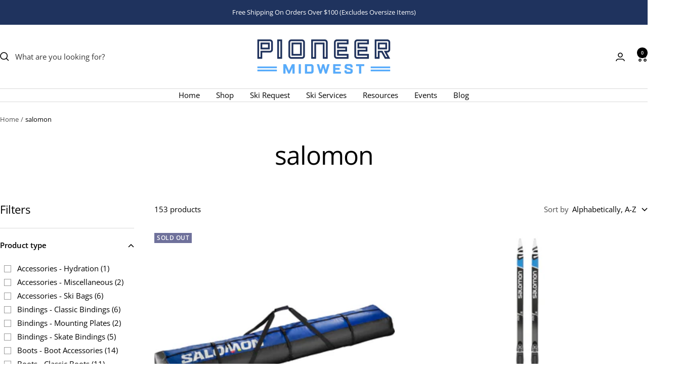

--- FILE ---
content_type: text/html; charset=utf-8
request_url: https://pioneermidwest.com/collections/vendors?q=salomon
body_size: 68944
content:
<!doctype html><html class="no-js" lang="en" dir="ltr">
  <head>
    <meta charset="utf-8">
    <meta name="viewport" content="width=device-width, initial-scale=1.0, height=device-height, minimum-scale=1.0, maximum-scale=1.0">
    <meta name="theme-color" content="#ffffff">

    <title>salomon</title><link rel="canonical" href="https://pioneermidwest.com/collections/vendors?q=salomon"><link rel="shortcut icon" href="//pioneermidwest.com/cdn/shop/files/Untitled_design_7.png?v=1680729451&width=96" type="image/png"><link rel="preconnect" href="https://cdn.shopify.com">
    <link rel="dns-prefetch" href="https://productreviews.shopifycdn.com">
    <link rel="dns-prefetch" href="https://www.google-analytics.com"><link rel="preconnect" href="https://fonts.shopifycdn.com" crossorigin><link rel="preload" as="style" href="//pioneermidwest.com/cdn/shop/t/15/assets/theme.css?v=9609790840599522101718641109">
    <link rel="preload" as="script" href="//pioneermidwest.com/cdn/shop/t/15/assets/vendor.js?v=32643890569905814191718641109">
    <link rel="preload" as="script" href="//pioneermidwest.com/cdn/shop/t/15/assets/theme.js?v=148393579530827558531718641109"><meta property="og:type" content="website">
  <meta property="og:title" content="salomon"><meta property="og:image" content="http://pioneermidwest.com/cdn/shop/files/Pioneer-Midwest-Banner_59ee39d9-57bd-4371-abcd-c9f10a5ec90b.png?v=1654803000&width=1024">
  <meta property="og:image:secure_url" content="https://pioneermidwest.com/cdn/shop/files/Pioneer-Midwest-Banner_59ee39d9-57bd-4371-abcd-c9f10a5ec90b.png?v=1654803000&width=1024">
  <meta property="og:image:width" content="824">
  <meta property="og:image:height" content="247"><meta property="og:url" content="https://pioneermidwest.com/collections/vendors?q=salomon">
<meta property="og:site_name" content="Pioneer Midwest"><meta name="twitter:card" content="summary"><meta name="twitter:title" content="salomon">
  <meta name="twitter:description" content=""><meta name="twitter:image" content="https://pioneermidwest.com/cdn/shop/files/Pioneer-Midwest-Banner_59ee39d9-57bd-4371-abcd-c9f10a5ec90b.png?v=1654803000&width=1200">
  <meta name="twitter:image:alt" content="">
    <script type="application/ld+json">
  {
    "@context": "https://schema.org",
    "@type": "BreadcrumbList",
    "itemListElement": [{
        "@type": "ListItem",
        "position": 1,
        "name": "Home",
        "item": "https://pioneermidwest.com"
      },{
            "@type": "ListItem",
            "position": 2,
            "name": "salomon",
            "item": "https://pioneermidwest.com/collections/vendors?q=salomon"
          }]
  }
</script>
    <link rel="preload" href="//pioneermidwest.com/cdn/fonts/open_sans/opensans_n4.c32e4d4eca5273f6d4ee95ddf54b5bbb75fc9b61.woff2" as="font" type="font/woff2" crossorigin><link rel="preload" href="//pioneermidwest.com/cdn/fonts/open_sans/opensans_n4.c32e4d4eca5273f6d4ee95ddf54b5bbb75fc9b61.woff2" as="font" type="font/woff2" crossorigin><style>
  /* Typography (heading) */
  @font-face {
  font-family: "Open Sans";
  font-weight: 400;
  font-style: normal;
  font-display: swap;
  src: url("//pioneermidwest.com/cdn/fonts/open_sans/opensans_n4.c32e4d4eca5273f6d4ee95ddf54b5bbb75fc9b61.woff2") format("woff2"),
       url("//pioneermidwest.com/cdn/fonts/open_sans/opensans_n4.5f3406f8d94162b37bfa232b486ac93ee892406d.woff") format("woff");
}

@font-face {
  font-family: "Open Sans";
  font-weight: 400;
  font-style: italic;
  font-display: swap;
  src: url("//pioneermidwest.com/cdn/fonts/open_sans/opensans_i4.6f1d45f7a46916cc95c694aab32ecbf7509cbf33.woff2") format("woff2"),
       url("//pioneermidwest.com/cdn/fonts/open_sans/opensans_i4.4efaa52d5a57aa9a57c1556cc2b7465d18839daa.woff") format("woff");
}

/* Typography (body) */
  @font-face {
  font-family: "Open Sans";
  font-weight: 400;
  font-style: normal;
  font-display: swap;
  src: url("//pioneermidwest.com/cdn/fonts/open_sans/opensans_n4.c32e4d4eca5273f6d4ee95ddf54b5bbb75fc9b61.woff2") format("woff2"),
       url("//pioneermidwest.com/cdn/fonts/open_sans/opensans_n4.5f3406f8d94162b37bfa232b486ac93ee892406d.woff") format("woff");
}

@font-face {
  font-family: "Open Sans";
  font-weight: 400;
  font-style: italic;
  font-display: swap;
  src: url("//pioneermidwest.com/cdn/fonts/open_sans/opensans_i4.6f1d45f7a46916cc95c694aab32ecbf7509cbf33.woff2") format("woff2"),
       url("//pioneermidwest.com/cdn/fonts/open_sans/opensans_i4.4efaa52d5a57aa9a57c1556cc2b7465d18839daa.woff") format("woff");
}

@font-face {
  font-family: "Open Sans";
  font-weight: 600;
  font-style: normal;
  font-display: swap;
  src: url("//pioneermidwest.com/cdn/fonts/open_sans/opensans_n6.15aeff3c913c3fe570c19cdfeed14ce10d09fb08.woff2") format("woff2"),
       url("//pioneermidwest.com/cdn/fonts/open_sans/opensans_n6.14bef14c75f8837a87f70ce22013cb146ee3e9f3.woff") format("woff");
}

@font-face {
  font-family: "Open Sans";
  font-weight: 600;
  font-style: italic;
  font-display: swap;
  src: url("//pioneermidwest.com/cdn/fonts/open_sans/opensans_i6.828bbc1b99433eacd7d50c9f0c1bfe16f27b89a3.woff2") format("woff2"),
       url("//pioneermidwest.com/cdn/fonts/open_sans/opensans_i6.a79e1402e2bbd56b8069014f43ff9c422c30d057.woff") format("woff");
}

:root {--heading-color: 0, 0, 0;
    --text-color: 0, 0, 0;
    --background: 255, 255, 255;
    --secondary-background: 255, 255, 255;
    --border-color: 217, 217, 217;
    --border-color-darker: 153, 153, 153;
    --success-color: 112, 138, 125;
    --success-background: 226, 232, 229;
    --error-color: 210, 84, 90;
    --error-background: 252, 243, 243;
    --primary-button-background: 31, 51, 94;
    --primary-button-text-color: 255, 255, 255;
    --secondary-button-background: 247, 247, 247;
    --secondary-button-text-color: 0, 0, 0;
    --product-star-rating: 164, 129, 86;
    --product-on-sale-accent: 210, 84, 90;
    --product-sold-out-accent: 111, 113, 155;
    --product-custom-label-background: 64, 93, 230;
    --product-custom-label-text-color: 255, 255, 255;
    --product-custom-label-2-background: 243, 255, 52;
    --product-custom-label-2-text-color: 0, 0, 0;
    --product-low-stock-text-color: 210, 84, 90;
    --product-in-stock-text-color: 46, 158, 123;
    --loading-bar-background: 0, 0, 0;

    /* We duplicate some "base" colors as root colors, which is useful to use on drawer elements or popover without. Those should not be overridden to avoid issues */
    --root-heading-color: 0, 0, 0;
    --root-text-color: 0, 0, 0;
    --root-background: 255, 255, 255;
    --root-border-color: 217, 217, 217;
    --root-primary-button-background: 31, 51, 94;
    --root-primary-button-text-color: 255, 255, 255;

    --base-font-size: 15px;
    --heading-font-family: "Open Sans", sans-serif;
    --heading-font-weight: 400;
    --heading-font-style: normal;
    --heading-text-transform: normal;
    --text-font-family: "Open Sans", sans-serif;
    --text-font-weight: 400;
    --text-font-style: normal;
    --text-font-bold-weight: 600;

    /* Typography (font size) */
    --heading-xxsmall-font-size: 10px;
    --heading-xsmall-font-size: 10px;
    --heading-small-font-size: 11px;
    --heading-large-font-size: 32px;
    --heading-h1-font-size: 32px;
    --heading-h2-font-size: 28px;
    --heading-h3-font-size: 26px;
    --heading-h4-font-size: 22px;
    --heading-h5-font-size: 18px;
    --heading-h6-font-size: 16px;

    /* Control the look and feel of the theme by changing radius of various elements */
    --button-border-radius: 2px;
    --block-border-radius: 0px;
    --block-border-radius-reduced: 0px;
    --color-swatch-border-radius: 100%;

    /* Button size */
    --button-height: 48px;
    --button-small-height: 40px;

    /* Form related */
    --form-input-field-height: 48px;
    --form-input-gap: 16px;
    --form-submit-margin: 24px;

    /* Product listing related variables */
    --product-list-block-spacing: 32px;

    /* Video related */
    --play-button-background: 255, 255, 255;
    --play-button-arrow: 0, 0, 0;

    /* RTL support */
    --transform-logical-flip: 1;
    --transform-origin-start: left;
    --transform-origin-end: right;

    /* Other */
    --zoom-cursor-svg-url: url(//pioneermidwest.com/cdn/shop/t/15/assets/zoom-cursor.svg?v=179603353551545124741718641129);
    --arrow-right-svg-url: url(//pioneermidwest.com/cdn/shop/t/15/assets/arrow-right.svg?v=157566566373931276461718641129);
    --arrow-left-svg-url: url(//pioneermidwest.com/cdn/shop/t/15/assets/arrow-left.svg?v=92077277241619596581718641129);

    /* Some useful variables that we can reuse in our CSS. Some explanation are needed for some of them:
       - container-max-width-minus-gutters: represents the container max width without the edge gutters
       - container-outer-width: considering the screen width, represent all the space outside the container
       - container-outer-margin: same as container-outer-width but get set to 0 inside a container
       - container-inner-width: the effective space inside the container (minus gutters)
       - grid-column-width: represents the width of a single column of the grid
       - vertical-breather: this is a variable that defines the global "spacing" between sections, and inside the section
                            to create some "breath" and minimum spacing
     */
    --container-max-width: 1600px;
    --container-gutter: 24px;
    --container-max-width-minus-gutters: calc(var(--container-max-width) - (var(--container-gutter)) * 2);
    --container-outer-width: max(calc((100vw - var(--container-max-width-minus-gutters)) / 2), var(--container-gutter));
    --container-outer-margin: var(--container-outer-width);
    --container-inner-width: calc(100vw - var(--container-outer-width) * 2);

    --grid-column-count: 10;
    --grid-gap: 24px;
    --grid-column-width: calc((100vw - var(--container-outer-width) * 2 - var(--grid-gap) * (var(--grid-column-count) - 1)) / var(--grid-column-count));

    --vertical-breather: 36px;
    --vertical-breather-tight: 36px;

    /* Shopify related variables */
    --payment-terms-background-color: #ffffff;
  }

  @media screen and (min-width: 741px) {
    :root {
      --container-gutter: 40px;
      --grid-column-count: 20;
      --vertical-breather: 48px;
      --vertical-breather-tight: 48px;

      /* Typography (font size) */
      --heading-xsmall-font-size: 11px;
      --heading-small-font-size: 12px;
      --heading-large-font-size: 48px;
      --heading-h1-font-size: 48px;
      --heading-h2-font-size: 36px;
      --heading-h3-font-size: 30px;
      --heading-h4-font-size: 22px;
      --heading-h5-font-size: 18px;
      --heading-h6-font-size: 16px;

      /* Form related */
      --form-input-field-height: 52px;
      --form-submit-margin: 32px;

      /* Button size */
      --button-height: 52px;
      --button-small-height: 44px;
    }
  }

  @media screen and (min-width: 1200px) {
    :root {
      --vertical-breather: 64px;
      --vertical-breather-tight: 48px;
      --product-list-block-spacing: 48px;

      /* Typography */
      --heading-large-font-size: 58px;
      --heading-h1-font-size: 50px;
      --heading-h2-font-size: 44px;
      --heading-h3-font-size: 32px;
      --heading-h4-font-size: 26px;
      --heading-h5-font-size: 22px;
      --heading-h6-font-size: 16px;
    }
  }

  @media screen and (min-width: 1600px) {
    :root {
      --vertical-breather: 64px;
      --vertical-breather-tight: 48px;
    }
  }
</style>
    <script>
  // This allows to expose several variables to the global scope, to be used in scripts
  window.themeVariables = {
    settings: {
      direction: "ltr",
      pageType: "collection",
      cartCount: 0,
      moneyFormat: "${{amount}}",
      moneyWithCurrencyFormat: "${{amount}} USD",
      showVendor: true,
      discountMode: "percentage",
      currencyCodeEnabled: false,
      cartType: "message",
      cartCurrency: "USD",
      mobileZoomFactor: 2.5
    },

    routes: {
      host: "pioneermidwest.com",
      rootUrl: "\/",
      rootUrlWithoutSlash: '',
      cartUrl: "\/cart",
      cartAddUrl: "\/cart\/add",
      cartChangeUrl: "\/cart\/change",
      searchUrl: "\/search",
      predictiveSearchUrl: "\/search\/suggest",
      productRecommendationsUrl: "\/recommendations\/products"
    },

    strings: {
      accessibilityDelete: "Delete",
      accessibilityClose: "Close",
      collectionSoldOut: "Sold out",
      collectionDiscount: "Save @savings@",
      productSalePrice: "Sale price",
      productRegularPrice: "Regular price",
      productFormUnavailable: "Unavailable",
      productFormSoldOut: "Sold out",
      productFormPreOrder: "Pre-order",
      productFormAddToCart: "Add to cart",
      searchNoResults: "No results could be found.",
      searchNewSearch: "New search",
      searchProducts: "Products",
      searchArticles: "Journal",
      searchPages: "Pages",
      searchCollections: "Collections",
      cartViewCart: "View cart",
      cartItemAdded: "Item added to your cart!",
      cartItemAddedShort: "Added to your cart!",
      cartAddOrderNote: "Add order note",
      cartEditOrderNote: "Edit order note",
      shippingEstimatorNoResults: "Sorry, we do not ship to your address.",
      shippingEstimatorOneResult: "There is one shipping rate for your address:",
      shippingEstimatorMultipleResults: "There are several shipping rates for your address:",
      shippingEstimatorError: "One or more error occurred while retrieving shipping rates:"
    },

    libs: {
      flickity: "\/\/pioneermidwest.com\/cdn\/shop\/t\/15\/assets\/flickity.js?v=176646718982628074891718641109",
      photoswipe: "\/\/pioneermidwest.com\/cdn\/shop\/t\/15\/assets\/photoswipe.js?v=132268647426145925301718641109",
      qrCode: "\/\/pioneermidwest.com\/cdn\/shopifycloud\/storefront\/assets\/themes_support\/vendor\/qrcode-3f2b403b.js"
    },

    breakpoints: {
      phone: 'screen and (max-width: 740px)',
      tablet: 'screen and (min-width: 741px) and (max-width: 999px)',
      tabletAndUp: 'screen and (min-width: 741px)',
      pocket: 'screen and (max-width: 999px)',
      lap: 'screen and (min-width: 1000px) and (max-width: 1199px)',
      lapAndUp: 'screen and (min-width: 1000px)',
      desktop: 'screen and (min-width: 1200px)',
      wide: 'screen and (min-width: 1400px)'
    }
  };

  window.addEventListener('pageshow', async () => {
    const cartContent = await (await fetch(`${window.themeVariables.routes.cartUrl}.js`, {cache: 'reload'})).json();
    document.documentElement.dispatchEvent(new CustomEvent('cart:refresh', {detail: {cart: cartContent}}));
  });

  if ('noModule' in HTMLScriptElement.prototype) {
    // Old browsers (like IE) that does not support module will be considered as if not executing JS at all
    document.documentElement.className = document.documentElement.className.replace('no-js', 'js');

    requestAnimationFrame(() => {
      const viewportHeight = (window.visualViewport ? window.visualViewport.height : document.documentElement.clientHeight);
      document.documentElement.style.setProperty('--window-height',viewportHeight + 'px');
    });
  }</script>

    <link rel="stylesheet" href="//pioneermidwest.com/cdn/shop/t/15/assets/theme.css?v=9609790840599522101718641109">

    <script src="//pioneermidwest.com/cdn/shop/t/15/assets/vendor.js?v=32643890569905814191718641109" defer></script>
    <script src="//pioneermidwest.com/cdn/shop/t/15/assets/theme.js?v=148393579530827558531718641109" defer></script>
    <script src="//pioneermidwest.com/cdn/shop/t/15/assets/custom.js?v=167639537848865775061718641109" defer></script>

    <script>window.performance && window.performance.mark && window.performance.mark('shopify.content_for_header.start');</script><meta name="google-site-verification" content="OYDIfHfVd7gv7SprvMNAvk2O1YJUnoyEwGqinRfsbUg">
<meta name="google-site-verification" content="Msc6qcJlvdcssLFqTFFSkXa-oFX4SUSvC3BPsRQ4ZW4">
<meta name="google-site-verification" content="jrHN-gkta98UljT35TdUFEY-CzJVs2TNUd4pfIPnlFc">
<meta name="google-site-verification" content="OYDIfHfVd7gv7SprvMNAvk2O1YJUnoyEwGqinRfsbUg">
<meta name="facebook-domain-verification" content="6qwn98ofip29y7b62m03z62zihrv0n">
<meta id="shopify-digital-wallet" name="shopify-digital-wallet" content="/62146576556/digital_wallets/dialog">
<meta name="shopify-checkout-api-token" content="7da44fee014a7bc757eb01bfdc5b1afc">
<link rel="alternate" hreflang="x-default" href="https://pioneermidwest.com/collections/vendors?q=salomon">
<link rel="alternate" hreflang="en" href="https://pioneermidwest.com/collections/vendors?q=salomon">
<link rel="alternate" hreflang="en-CA" href="https://pioneermidwest.com/en-ca/collections/vendors?q=salomon">
<script async="async" src="/checkouts/internal/preloads.js?locale=en-US"></script>
<link rel="preconnect" href="https://shop.app" crossorigin="anonymous">
<script async="async" src="https://shop.app/checkouts/internal/preloads.js?locale=en-US&shop_id=62146576556" crossorigin="anonymous"></script>
<script id="apple-pay-shop-capabilities" type="application/json">{"shopId":62146576556,"countryCode":"US","currencyCode":"USD","merchantCapabilities":["supports3DS"],"merchantId":"gid:\/\/shopify\/Shop\/62146576556","merchantName":"Pioneer Midwest","requiredBillingContactFields":["postalAddress","email","phone"],"requiredShippingContactFields":["postalAddress","email","phone"],"shippingType":"shipping","supportedNetworks":["visa","masterCard","amex","discover","elo","jcb"],"total":{"type":"pending","label":"Pioneer Midwest","amount":"1.00"},"shopifyPaymentsEnabled":true,"supportsSubscriptions":true}</script>
<script id="shopify-features" type="application/json">{"accessToken":"7da44fee014a7bc757eb01bfdc5b1afc","betas":["rich-media-storefront-analytics"],"domain":"pioneermidwest.com","predictiveSearch":true,"shopId":62146576556,"locale":"en"}</script>
<script>var Shopify = Shopify || {};
Shopify.shop = "pioneermidwest.myshopify.com";
Shopify.locale = "en";
Shopify.currency = {"active":"USD","rate":"1.0"};
Shopify.country = "US";
Shopify.theme = {"name":"Current Pioneer Midwest Theme","id":136613593260,"schema_name":"Focal","schema_version":"11.2.1","theme_store_id":714,"role":"main"};
Shopify.theme.handle = "null";
Shopify.theme.style = {"id":null,"handle":null};
Shopify.cdnHost = "pioneermidwest.com/cdn";
Shopify.routes = Shopify.routes || {};
Shopify.routes.root = "/";</script>
<script type="module">!function(o){(o.Shopify=o.Shopify||{}).modules=!0}(window);</script>
<script>!function(o){function n(){var o=[];function n(){o.push(Array.prototype.slice.apply(arguments))}return n.q=o,n}var t=o.Shopify=o.Shopify||{};t.loadFeatures=n(),t.autoloadFeatures=n()}(window);</script>
<script>
  window.ShopifyPay = window.ShopifyPay || {};
  window.ShopifyPay.apiHost = "shop.app\/pay";
  window.ShopifyPay.redirectState = null;
</script>
<script id="shop-js-analytics" type="application/json">{"pageType":"collection"}</script>
<script defer="defer" async type="module" src="//pioneermidwest.com/cdn/shopifycloud/shop-js/modules/v2/client.init-shop-cart-sync_CG-L-Qzi.en.esm.js"></script>
<script defer="defer" async type="module" src="//pioneermidwest.com/cdn/shopifycloud/shop-js/modules/v2/chunk.common_B8yXDTDb.esm.js"></script>
<script type="module">
  await import("//pioneermidwest.com/cdn/shopifycloud/shop-js/modules/v2/client.init-shop-cart-sync_CG-L-Qzi.en.esm.js");
await import("//pioneermidwest.com/cdn/shopifycloud/shop-js/modules/v2/chunk.common_B8yXDTDb.esm.js");

  window.Shopify.SignInWithShop?.initShopCartSync?.({"fedCMEnabled":true,"windoidEnabled":true});

</script>
<script>
  window.Shopify = window.Shopify || {};
  if (!window.Shopify.featureAssets) window.Shopify.featureAssets = {};
  window.Shopify.featureAssets['shop-js'] = {"shop-cart-sync":["modules/v2/client.shop-cart-sync_C7TtgCZT.en.esm.js","modules/v2/chunk.common_B8yXDTDb.esm.js"],"shop-button":["modules/v2/client.shop-button_aOcg-RjH.en.esm.js","modules/v2/chunk.common_B8yXDTDb.esm.js"],"init-shop-email-lookup-coordinator":["modules/v2/client.init-shop-email-lookup-coordinator_D-37GF_a.en.esm.js","modules/v2/chunk.common_B8yXDTDb.esm.js"],"init-fed-cm":["modules/v2/client.init-fed-cm_DGh7x7ZX.en.esm.js","modules/v2/chunk.common_B8yXDTDb.esm.js"],"init-windoid":["modules/v2/client.init-windoid_C5PxDKWE.en.esm.js","modules/v2/chunk.common_B8yXDTDb.esm.js"],"shop-toast-manager":["modules/v2/client.shop-toast-manager_BmSBWum3.en.esm.js","modules/v2/chunk.common_B8yXDTDb.esm.js"],"shop-cash-offers":["modules/v2/client.shop-cash-offers_DkchToOx.en.esm.js","modules/v2/chunk.common_B8yXDTDb.esm.js","modules/v2/chunk.modal_dvVUSHam.esm.js"],"init-shop-cart-sync":["modules/v2/client.init-shop-cart-sync_CG-L-Qzi.en.esm.js","modules/v2/chunk.common_B8yXDTDb.esm.js"],"avatar":["modules/v2/client.avatar_BTnouDA3.en.esm.js"],"shop-login-button":["modules/v2/client.shop-login-button_DrVPCwAQ.en.esm.js","modules/v2/chunk.common_B8yXDTDb.esm.js","modules/v2/chunk.modal_dvVUSHam.esm.js"],"pay-button":["modules/v2/client.pay-button_Cw45D1uM.en.esm.js","modules/v2/chunk.common_B8yXDTDb.esm.js"],"init-customer-accounts":["modules/v2/client.init-customer-accounts_BNYsaOzg.en.esm.js","modules/v2/client.shop-login-button_DrVPCwAQ.en.esm.js","modules/v2/chunk.common_B8yXDTDb.esm.js","modules/v2/chunk.modal_dvVUSHam.esm.js"],"checkout-modal":["modules/v2/client.checkout-modal_NoX7b1qq.en.esm.js","modules/v2/chunk.common_B8yXDTDb.esm.js","modules/v2/chunk.modal_dvVUSHam.esm.js"],"init-customer-accounts-sign-up":["modules/v2/client.init-customer-accounts-sign-up_pIEGEpjr.en.esm.js","modules/v2/client.shop-login-button_DrVPCwAQ.en.esm.js","modules/v2/chunk.common_B8yXDTDb.esm.js","modules/v2/chunk.modal_dvVUSHam.esm.js"],"init-shop-for-new-customer-accounts":["modules/v2/client.init-shop-for-new-customer-accounts_BIu2e6le.en.esm.js","modules/v2/client.shop-login-button_DrVPCwAQ.en.esm.js","modules/v2/chunk.common_B8yXDTDb.esm.js","modules/v2/chunk.modal_dvVUSHam.esm.js"],"shop-follow-button":["modules/v2/client.shop-follow-button_B6YY9G4U.en.esm.js","modules/v2/chunk.common_B8yXDTDb.esm.js","modules/v2/chunk.modal_dvVUSHam.esm.js"],"lead-capture":["modules/v2/client.lead-capture_o2hOda6W.en.esm.js","modules/v2/chunk.common_B8yXDTDb.esm.js","modules/v2/chunk.modal_dvVUSHam.esm.js"],"shop-login":["modules/v2/client.shop-login_DA8-MZ-E.en.esm.js","modules/v2/chunk.common_B8yXDTDb.esm.js","modules/v2/chunk.modal_dvVUSHam.esm.js"],"payment-terms":["modules/v2/client.payment-terms_BFsudFhJ.en.esm.js","modules/v2/chunk.common_B8yXDTDb.esm.js","modules/v2/chunk.modal_dvVUSHam.esm.js"]};
</script>
<script>(function() {
  var isLoaded = false;
  function asyncLoad() {
    if (isLoaded) return;
    isLoaded = true;
    var urls = ["\/\/cdn.shopify.com\/proxy\/62a0a54eeffa5e9dcc4c63b7beaf5a8feae42d9b1dc4c3d384c4d927710eab38\/size-charts-relentless.herokuapp.com\/js\/size-charts-relentless.js?shop=pioneermidwest.myshopify.com\u0026sp-cache-control=cHVibGljLCBtYXgtYWdlPTkwMA","https:\/\/cdn.pickystory.com\/widget\/static\/js\/noop.js?shop=pioneermidwest.myshopify.com","https:\/\/chimpstatic.com\/mcjs-connected\/js\/users\/7c7f3a4c77294dd9118412e1e\/f5771d1b0a865ba3ca458c6b9.js?shop=pioneermidwest.myshopify.com"];
    for (var i = 0; i < urls.length; i++) {
      var s = document.createElement('script');
      s.type = 'text/javascript';
      s.async = true;
      s.src = urls[i];
      var x = document.getElementsByTagName('script')[0];
      x.parentNode.insertBefore(s, x);
    }
  };
  if(window.attachEvent) {
    window.attachEvent('onload', asyncLoad);
  } else {
    window.addEventListener('load', asyncLoad, false);
  }
})();</script>
<script id="__st">var __st={"a":62146576556,"offset":-21600,"reqid":"9ba4ddf0-5174-4c61-b20c-4924ead80a49-1768244406","pageurl":"pioneermidwest.com\/collections\/vendors?q=salomon","u":"4f3e8ea521f4","p":"vendors"};</script>
<script>window.ShopifyPaypalV4VisibilityTracking = true;</script>
<script id="captcha-bootstrap">!function(){'use strict';const t='contact',e='account',n='new_comment',o=[[t,t],['blogs',n],['comments',n],[t,'customer']],c=[[e,'customer_login'],[e,'guest_login'],[e,'recover_customer_password'],[e,'create_customer']],r=t=>t.map((([t,e])=>`form[action*='/${t}']:not([data-nocaptcha='true']) input[name='form_type'][value='${e}']`)).join(','),a=t=>()=>t?[...document.querySelectorAll(t)].map((t=>t.form)):[];function s(){const t=[...o],e=r(t);return a(e)}const i='password',u='form_key',d=['recaptcha-v3-token','g-recaptcha-response','h-captcha-response',i],f=()=>{try{return window.sessionStorage}catch{return}},m='__shopify_v',_=t=>t.elements[u];function p(t,e,n=!1){try{const o=window.sessionStorage,c=JSON.parse(o.getItem(e)),{data:r}=function(t){const{data:e,action:n}=t;return t[m]||n?{data:e,action:n}:{data:t,action:n}}(c);for(const[e,n]of Object.entries(r))t.elements[e]&&(t.elements[e].value=n);n&&o.removeItem(e)}catch(o){console.error('form repopulation failed',{error:o})}}const l='form_type',E='cptcha';function T(t){t.dataset[E]=!0}const w=window,h=w.document,L='Shopify',v='ce_forms',y='captcha';let A=!1;((t,e)=>{const n=(g='f06e6c50-85a8-45c8-87d0-21a2b65856fe',I='https://cdn.shopify.com/shopifycloud/storefront-forms-hcaptcha/ce_storefront_forms_captcha_hcaptcha.v1.5.2.iife.js',D={infoText:'Protected by hCaptcha',privacyText:'Privacy',termsText:'Terms'},(t,e,n)=>{const o=w[L][v],c=o.bindForm;if(c)return c(t,g,e,D).then(n);var r;o.q.push([[t,g,e,D],n]),r=I,A||(h.body.append(Object.assign(h.createElement('script'),{id:'captcha-provider',async:!0,src:r})),A=!0)});var g,I,D;w[L]=w[L]||{},w[L][v]=w[L][v]||{},w[L][v].q=[],w[L][y]=w[L][y]||{},w[L][y].protect=function(t,e){n(t,void 0,e),T(t)},Object.freeze(w[L][y]),function(t,e,n,w,h,L){const[v,y,A,g]=function(t,e,n){const i=e?o:[],u=t?c:[],d=[...i,...u],f=r(d),m=r(i),_=r(d.filter((([t,e])=>n.includes(e))));return[a(f),a(m),a(_),s()]}(w,h,L),I=t=>{const e=t.target;return e instanceof HTMLFormElement?e:e&&e.form},D=t=>v().includes(t);t.addEventListener('submit',(t=>{const e=I(t);if(!e)return;const n=D(e)&&!e.dataset.hcaptchaBound&&!e.dataset.recaptchaBound,o=_(e),c=g().includes(e)&&(!o||!o.value);(n||c)&&t.preventDefault(),c&&!n&&(function(t){try{if(!f())return;!function(t){const e=f();if(!e)return;const n=_(t);if(!n)return;const o=n.value;o&&e.removeItem(o)}(t);const e=Array.from(Array(32),(()=>Math.random().toString(36)[2])).join('');!function(t,e){_(t)||t.append(Object.assign(document.createElement('input'),{type:'hidden',name:u})),t.elements[u].value=e}(t,e),function(t,e){const n=f();if(!n)return;const o=[...t.querySelectorAll(`input[type='${i}']`)].map((({name:t})=>t)),c=[...d,...o],r={};for(const[a,s]of new FormData(t).entries())c.includes(a)||(r[a]=s);n.setItem(e,JSON.stringify({[m]:1,action:t.action,data:r}))}(t,e)}catch(e){console.error('failed to persist form',e)}}(e),e.submit())}));const S=(t,e)=>{t&&!t.dataset[E]&&(n(t,e.some((e=>e===t))),T(t))};for(const o of['focusin','change'])t.addEventListener(o,(t=>{const e=I(t);D(e)&&S(e,y())}));const B=e.get('form_key'),M=e.get(l),P=B&&M;t.addEventListener('DOMContentLoaded',(()=>{const t=y();if(P)for(const e of t)e.elements[l].value===M&&p(e,B);[...new Set([...A(),...v().filter((t=>'true'===t.dataset.shopifyCaptcha))])].forEach((e=>S(e,t)))}))}(h,new URLSearchParams(w.location.search),n,t,e,['guest_login'])})(!0,!0)}();</script>
<script integrity="sha256-4kQ18oKyAcykRKYeNunJcIwy7WH5gtpwJnB7kiuLZ1E=" data-source-attribution="shopify.loadfeatures" defer="defer" src="//pioneermidwest.com/cdn/shopifycloud/storefront/assets/storefront/load_feature-a0a9edcb.js" crossorigin="anonymous"></script>
<script crossorigin="anonymous" defer="defer" src="//pioneermidwest.com/cdn/shopifycloud/storefront/assets/shopify_pay/storefront-65b4c6d7.js?v=20250812"></script>
<script data-source-attribution="shopify.dynamic_checkout.dynamic.init">var Shopify=Shopify||{};Shopify.PaymentButton=Shopify.PaymentButton||{isStorefrontPortableWallets:!0,init:function(){window.Shopify.PaymentButton.init=function(){};var t=document.createElement("script");t.src="https://pioneermidwest.com/cdn/shopifycloud/portable-wallets/latest/portable-wallets.en.js",t.type="module",document.head.appendChild(t)}};
</script>
<script data-source-attribution="shopify.dynamic_checkout.buyer_consent">
  function portableWalletsHideBuyerConsent(e){var t=document.getElementById("shopify-buyer-consent"),n=document.getElementById("shopify-subscription-policy-button");t&&n&&(t.classList.add("hidden"),t.setAttribute("aria-hidden","true"),n.removeEventListener("click",e))}function portableWalletsShowBuyerConsent(e){var t=document.getElementById("shopify-buyer-consent"),n=document.getElementById("shopify-subscription-policy-button");t&&n&&(t.classList.remove("hidden"),t.removeAttribute("aria-hidden"),n.addEventListener("click",e))}window.Shopify?.PaymentButton&&(window.Shopify.PaymentButton.hideBuyerConsent=portableWalletsHideBuyerConsent,window.Shopify.PaymentButton.showBuyerConsent=portableWalletsShowBuyerConsent);
</script>
<script data-source-attribution="shopify.dynamic_checkout.cart.bootstrap">document.addEventListener("DOMContentLoaded",(function(){function t(){return document.querySelector("shopify-accelerated-checkout-cart, shopify-accelerated-checkout")}if(t())Shopify.PaymentButton.init();else{new MutationObserver((function(e,n){t()&&(Shopify.PaymentButton.init(),n.disconnect())})).observe(document.body,{childList:!0,subtree:!0})}}));
</script>
<link id="shopify-accelerated-checkout-styles" rel="stylesheet" media="screen" href="https://pioneermidwest.com/cdn/shopifycloud/portable-wallets/latest/accelerated-checkout-backwards-compat.css" crossorigin="anonymous">
<style id="shopify-accelerated-checkout-cart">
        #shopify-buyer-consent {
  margin-top: 1em;
  display: inline-block;
  width: 100%;
}

#shopify-buyer-consent.hidden {
  display: none;
}

#shopify-subscription-policy-button {
  background: none;
  border: none;
  padding: 0;
  text-decoration: underline;
  font-size: inherit;
  cursor: pointer;
}

#shopify-subscription-policy-button::before {
  box-shadow: none;
}

      </style>

<script>window.performance && window.performance.mark && window.performance.mark('shopify.content_for_header.end');</script>
  <!-- BEGIN app block: shopify://apps/swatch-king/blocks/variant-swatch-king/0850b1e4-ba30-4a0d-a8f4-f9a939276d7d -->


















































  <script>
    window.vsk_data = function(){
      return {
        "block_collection_settings": {"alignment":"center","enable":true,"swatch_location":"After price","switch_on_hover":true,"preselect_variant":true,"current_template":"collection"},
        "currency": "USD",
        "currency_symbol": "$",
        "primary_locale": "en",
        "localized_string": {},
        "app_setting_styles": {"products_swatch_presentation":{"slide_left_button_svg":"","slide_right_button_svg":""},"collections_swatch_presentation":{"minified":false,"minified_products":false,"minified_template":"+{count}","slide_left_button_svg":"","minified_display_count":[3,6],"slide_right_button_svg":""}},
        "app_setting": {"display_logs":false,"default_preset":27437,"pre_hide_strategy":"hide-all-theme-selectors","swatch_url_source":"cdn","product_data_source":"storefront","data_url_source":"cdn","new_script":true},
        "app_setting_config": {"app_execution_strategy":"all","collections_options_disabled":null,"default_swatch_image":"","do_not_select_an_option":{"text":"Select a {{ option_name }}","status":true,"control_add_to_cart":true,"allow_virtual_trigger":true,"make_a_selection_text":"Select a {{ option_name }}","auto_select_options_list":[]},"history_free_group_navigation":false,"notranslate":false,"products_options_disabled":null,"size_chart":{"type":"theme","labels":"Size,UK Size,Boot Size,US Size,US Women's Size","position":"right","size_chart_app":"BF Size Chart \u0026 Size Guide","size_chart_app_css":".swatch-label-container.size-chart-right{\r\n  \tdisplay: flex;\r\n    align-items: center;\r\n    justify-content: space-between;\r\n  }\r\n  .swatch-label-container.size-chart-left{\r\n  \tdisplay: flex;\r\n    align-items: center;\r\n    gap: 1rem;\r\n  }","size_chart_app_selector":".best-fit-size-chart"},"session_storage_timeout_seconds":60,"enable_swatch":{"cart":{"enable_on_cart_product_grid":true,"enable_on_cart_featured_product":true},"home":{"enable_on_home_product_grid":true,"enable_on_home_featured_product":true},"pages":{"enable_on_custom_product_grid":true,"enable_on_custom_featured_product":true},"article":{"enable_on_article_product_grid":true,"enable_on_article_featured_product":true},"products":{"enable_on_main_product":true,"enable_on_product_grid":true},"collections":{"enable_on_collection_quick_view":true,"enable_on_collection_product_grid":true},"list_collections":{"enable_on_list_collection_quick_view":true,"enable_on_list_collection_product_grid":true}},"product_template":{"group_swatches":true,"variant_swatches":true},"product_batch_size":250,"use_optimized_urls":true,"enable_error_tracking":true,"enable_event_tracking":false,"preset_badge":{"order":[{"name":"sold_out","order":0},{"name":"sale","order":1},{"name":"new","order":2}],"new_badge_text":"NEW","new_badge_color":"#FFFFFF","sale_badge_text":"SALE","sale_badge_color":"#FFFFFF","new_badge_bg_color":"#121212D1","sale_badge_bg_color":"#D91C01D1","sold_out_badge_text":"SOLD OUT","sold_out_badge_color":"#FFFFFF","new_show_when_all_same":false,"sale_show_when_all_same":false,"sold_out_badge_bg_color":"#BBBBBBD1","new_product_max_duration":90,"sold_out_show_when_all_same":false,"min_price_diff_for_sale_badge":5}},
        "theme_settings_map": {"131442704556":41098,"130719416492":41098,"131393847468":41098,"133083988140":41098,"136613593260":41098},
        "theme_settings": {"41098":{"id":41098,"configurations":{"products":{"theme_type":"dawn","swatch_root":{"position":"before","selector":"product-variants","groups_selector":"","section_selector":".product .product__info, section.quick-shop:not([style=\"display: none\"]), quick-buy-drawer.drawer--quick-buy.hidden-phone[open], quick-buy-popover.hidden-tablet-and-up[open]","secondary_position":"","secondary_selector":"","use_section_as_root":true},"option_selectors":"product-variants input, product-variants .variant-swatch input, product-variants .select-wrapper select:not([id*=\"sticky-form\"] select), .product__variants .selector-wrapper select","selectors_to_hide":[".swatch_options","form[action=\"\/cart\/add\"] .product__variants","form[action=\"\/cart\/add\"] .form__row div.selector-wrapper",".product__variants",".product-form .product-form__option-name","product-variants"],"json_data_selector":"[sa-swatch-json]","add_to_cart_selector":"#AddToCart, .product__add-to-cart","custom_button_params":{"data":[{"value_attribute":"value","option_attribute":"name"}],"selected_selector":".select-wrapper .select__selected-value"},"option_index_attributes":["data-index","data-option-position","data-object","data-product-option","data-option-index","name"],"add_to_cart_text_selector":"#AddToCart .loader-button__text, .product__add-to-cart","selectors_to_hide_override":"","add_to_cart_enabled_classes":"","add_to_cart_disabled_classes":""},"collections":{"grid_updates":[{"name":"Sold Out","template":"\u003cspan class=\"label label--sold-out label--subdued\" {{display_on_sold_out}}\u003eSold out\u003c\/span\u003e","display_position":"replace","display_selector":".product__labels, .product-item__label-list","element_selector":".label--sold-out"},{"name":"price","template":"\u003cdiv class=\"price-list price-list--centered\"\u003e\u003cspan class=\"price price--highlight\"\u003e\n\u003cspan class=\"visually-hidden\"\u003eSale price\u003c\/span\u003e{price_with_format}\u003c\/span\u003e\n\u003cspan class=\"price price--compare\" {{display_on_sale}}\u003e\n\u003cspan class=\"visually-hidden\"\u003eRegular price\u003c\/span\u003e{{compare_at_price_with_format}}\u003c\/span\u003e\u003c\/div\u003e","display_position":"replace","display_selector":".product-item-meta__price-list-container","element_selector":""},{"name":"price","template":"\u003cspan class=\"product-item__price\" data-money-convertible=\"\"\u003e{price_with_format}\u003c\/span\u003e","display_position":"bottom","display_selector":".product-item__details","element_selector":".product-item__price"}],"data_selectors":{"url":"a.product-item__aspect-ratio, a.product-item-meta__title, .product-item__figure a,.product-item__figure a, a.product-item__title, a.quick-shop__see-more","title":".product-item-meta__title, .product-item__title ","attributes":[],"form_input":"[name=\"id\"]","featured_image":"img.product-item__primary-image, img.product-item__image:not(img.product-item__image.product-item__image--alternate)","secondary_image":"img.product-item__secondary-image, .product-item__image--alternate"},"attribute_updates":[{"selector":null,"template":null,"attribute":null}],"selectors_to_hide":[".product-item__colors",".product-item-meta__color-count"],"json_data_selector":"[sa-swatch-json]","swatch_root_selector":".product-item","swatch_display_options":[{"label":"After price","position":"bottom","selector":".product-item__details, .product-item-meta"},{"label":"After image","position":"after","selector":".product-item__image-wrapper, .product-item__figure"},{"label":"After title","position":"after","selector":".product-item-meta__title, .product-item__title "}]}},"settings":{"products":{"handleize":false,"init_deferred":false,"label_split_symbol":"-","size_chart_selector":"","persist_group_variant":true,"hide_single_value_option":"none"},"collections":{"layer_index":1,"display_label":false,"continuous_lookup":3000,"json_data_from_api":true,"label_split_symbol":"-","price_trailing_zeroes":true,"hide_single_value_option":"none"}},"custom_scripts":[],"custom_css":".product-item--sold-out .product-item__image-wrapper:before {\r\nopacity: 0;\r\n}","theme_store_ids":[714],"schema_theme_names":["Focal"],"pre_hide_css_code":null},"41098":{"id":41098,"configurations":{"products":{"theme_type":"dawn","swatch_root":{"position":"before","selector":"product-variants","groups_selector":"","section_selector":".product .product__info, section.quick-shop:not([style=\"display: none\"]), quick-buy-drawer.drawer--quick-buy.hidden-phone[open], quick-buy-popover.hidden-tablet-and-up[open]","secondary_position":"","secondary_selector":"","use_section_as_root":true},"option_selectors":"product-variants input, product-variants .variant-swatch input, product-variants .select-wrapper select:not([id*=\"sticky-form\"] select), .product__variants .selector-wrapper select","selectors_to_hide":[".swatch_options","form[action=\"\/cart\/add\"] .product__variants","form[action=\"\/cart\/add\"] .form__row div.selector-wrapper",".product__variants",".product-form .product-form__option-name","product-variants"],"json_data_selector":"[sa-swatch-json]","add_to_cart_selector":"#AddToCart, .product__add-to-cart","custom_button_params":{"data":[{"value_attribute":"value","option_attribute":"name"}],"selected_selector":".select-wrapper .select__selected-value"},"option_index_attributes":["data-index","data-option-position","data-object","data-product-option","data-option-index","name"],"add_to_cart_text_selector":"#AddToCart .loader-button__text, .product__add-to-cart","selectors_to_hide_override":"","add_to_cart_enabled_classes":"","add_to_cart_disabled_classes":""},"collections":{"grid_updates":[{"name":"Sold Out","template":"\u003cspan class=\"label label--sold-out label--subdued\" {{display_on_sold_out}}\u003eSold out\u003c\/span\u003e","display_position":"replace","display_selector":".product__labels, .product-item__label-list","element_selector":".label--sold-out"},{"name":"price","template":"\u003cdiv class=\"price-list price-list--centered\"\u003e\u003cspan class=\"price price--highlight\"\u003e\n\u003cspan class=\"visually-hidden\"\u003eSale price\u003c\/span\u003e{price_with_format}\u003c\/span\u003e\n\u003cspan class=\"price price--compare\" {{display_on_sale}}\u003e\n\u003cspan class=\"visually-hidden\"\u003eRegular price\u003c\/span\u003e{{compare_at_price_with_format}}\u003c\/span\u003e\u003c\/div\u003e","display_position":"replace","display_selector":".product-item-meta__price-list-container","element_selector":""},{"name":"price","template":"\u003cspan class=\"product-item__price\" data-money-convertible=\"\"\u003e{price_with_format}\u003c\/span\u003e","display_position":"bottom","display_selector":".product-item__details","element_selector":".product-item__price"}],"data_selectors":{"url":"a.product-item__aspect-ratio, a.product-item-meta__title, .product-item__figure a,.product-item__figure a, a.product-item__title, a.quick-shop__see-more","title":".product-item-meta__title, .product-item__title ","attributes":[],"form_input":"[name=\"id\"]","featured_image":"img.product-item__primary-image, img.product-item__image:not(img.product-item__image.product-item__image--alternate)","secondary_image":"img.product-item__secondary-image, .product-item__image--alternate"},"attribute_updates":[{"selector":null,"template":null,"attribute":null}],"selectors_to_hide":[".product-item__colors",".product-item-meta__color-count"],"json_data_selector":"[sa-swatch-json]","swatch_root_selector":".product-item","swatch_display_options":[{"label":"After price","position":"bottom","selector":".product-item__details, .product-item-meta"},{"label":"After image","position":"after","selector":".product-item__image-wrapper, .product-item__figure"},{"label":"After title","position":"after","selector":".product-item-meta__title, .product-item__title "}]}},"settings":{"products":{"handleize":false,"init_deferred":false,"label_split_symbol":"-","size_chart_selector":"","persist_group_variant":true,"hide_single_value_option":"none"},"collections":{"layer_index":1,"display_label":false,"continuous_lookup":3000,"json_data_from_api":true,"label_split_symbol":"-","price_trailing_zeroes":true,"hide_single_value_option":"none"}},"custom_scripts":[],"custom_css":".product-item--sold-out .product-item__image-wrapper:before {\r\nopacity: 0;\r\n}","theme_store_ids":[714],"schema_theme_names":["Focal"],"pre_hide_css_code":null},"41098":{"id":41098,"configurations":{"products":{"theme_type":"dawn","swatch_root":{"position":"before","selector":"product-variants","groups_selector":"","section_selector":".product .product__info, section.quick-shop:not([style=\"display: none\"]), quick-buy-drawer.drawer--quick-buy.hidden-phone[open], quick-buy-popover.hidden-tablet-and-up[open]","secondary_position":"","secondary_selector":"","use_section_as_root":true},"option_selectors":"product-variants input, product-variants .variant-swatch input, product-variants .select-wrapper select:not([id*=\"sticky-form\"] select), .product__variants .selector-wrapper select","selectors_to_hide":[".swatch_options","form[action=\"\/cart\/add\"] .product__variants","form[action=\"\/cart\/add\"] .form__row div.selector-wrapper",".product__variants",".product-form .product-form__option-name","product-variants"],"json_data_selector":"[sa-swatch-json]","add_to_cart_selector":"#AddToCart, .product__add-to-cart","custom_button_params":{"data":[{"value_attribute":"value","option_attribute":"name"}],"selected_selector":".select-wrapper .select__selected-value"},"option_index_attributes":["data-index","data-option-position","data-object","data-product-option","data-option-index","name"],"add_to_cart_text_selector":"#AddToCart .loader-button__text, .product__add-to-cart","selectors_to_hide_override":"","add_to_cart_enabled_classes":"","add_to_cart_disabled_classes":""},"collections":{"grid_updates":[{"name":"Sold Out","template":"\u003cspan class=\"label label--sold-out label--subdued\" {{display_on_sold_out}}\u003eSold out\u003c\/span\u003e","display_position":"replace","display_selector":".product__labels, .product-item__label-list","element_selector":".label--sold-out"},{"name":"price","template":"\u003cdiv class=\"price-list price-list--centered\"\u003e\u003cspan class=\"price price--highlight\"\u003e\n\u003cspan class=\"visually-hidden\"\u003eSale price\u003c\/span\u003e{price_with_format}\u003c\/span\u003e\n\u003cspan class=\"price price--compare\" {{display_on_sale}}\u003e\n\u003cspan class=\"visually-hidden\"\u003eRegular price\u003c\/span\u003e{{compare_at_price_with_format}}\u003c\/span\u003e\u003c\/div\u003e","display_position":"replace","display_selector":".product-item-meta__price-list-container","element_selector":""},{"name":"price","template":"\u003cspan class=\"product-item__price\" data-money-convertible=\"\"\u003e{price_with_format}\u003c\/span\u003e","display_position":"bottom","display_selector":".product-item__details","element_selector":".product-item__price"}],"data_selectors":{"url":"a.product-item__aspect-ratio, a.product-item-meta__title, .product-item__figure a,.product-item__figure a, a.product-item__title, a.quick-shop__see-more","title":".product-item-meta__title, .product-item__title ","attributes":[],"form_input":"[name=\"id\"]","featured_image":"img.product-item__primary-image, img.product-item__image:not(img.product-item__image.product-item__image--alternate)","secondary_image":"img.product-item__secondary-image, .product-item__image--alternate"},"attribute_updates":[{"selector":null,"template":null,"attribute":null}],"selectors_to_hide":[".product-item__colors",".product-item-meta__color-count"],"json_data_selector":"[sa-swatch-json]","swatch_root_selector":".product-item","swatch_display_options":[{"label":"After price","position":"bottom","selector":".product-item__details, .product-item-meta"},{"label":"After image","position":"after","selector":".product-item__image-wrapper, .product-item__figure"},{"label":"After title","position":"after","selector":".product-item-meta__title, .product-item__title "}]}},"settings":{"products":{"handleize":false,"init_deferred":false,"label_split_symbol":"-","size_chart_selector":"","persist_group_variant":true,"hide_single_value_option":"none"},"collections":{"layer_index":1,"display_label":false,"continuous_lookup":3000,"json_data_from_api":true,"label_split_symbol":"-","price_trailing_zeroes":true,"hide_single_value_option":"none"}},"custom_scripts":[],"custom_css":".product-item--sold-out .product-item__image-wrapper:before {\r\nopacity: 0;\r\n}","theme_store_ids":[714],"schema_theme_names":["Focal"],"pre_hide_css_code":null},"41098":{"id":41098,"configurations":{"products":{"theme_type":"dawn","swatch_root":{"position":"before","selector":"product-variants","groups_selector":"","section_selector":".product .product__info, section.quick-shop:not([style=\"display: none\"]), quick-buy-drawer.drawer--quick-buy.hidden-phone[open], quick-buy-popover.hidden-tablet-and-up[open]","secondary_position":"","secondary_selector":"","use_section_as_root":true},"option_selectors":"product-variants input, product-variants .variant-swatch input, product-variants .select-wrapper select:not([id*=\"sticky-form\"] select), .product__variants .selector-wrapper select","selectors_to_hide":[".swatch_options","form[action=\"\/cart\/add\"] .product__variants","form[action=\"\/cart\/add\"] .form__row div.selector-wrapper",".product__variants",".product-form .product-form__option-name","product-variants"],"json_data_selector":"[sa-swatch-json]","add_to_cart_selector":"#AddToCart, .product__add-to-cart","custom_button_params":{"data":[{"value_attribute":"value","option_attribute":"name"}],"selected_selector":".select-wrapper .select__selected-value"},"option_index_attributes":["data-index","data-option-position","data-object","data-product-option","data-option-index","name"],"add_to_cart_text_selector":"#AddToCart .loader-button__text, .product__add-to-cart","selectors_to_hide_override":"","add_to_cart_enabled_classes":"","add_to_cart_disabled_classes":""},"collections":{"grid_updates":[{"name":"Sold Out","template":"\u003cspan class=\"label label--sold-out label--subdued\" {{display_on_sold_out}}\u003eSold out\u003c\/span\u003e","display_position":"replace","display_selector":".product__labels, .product-item__label-list","element_selector":".label--sold-out"},{"name":"price","template":"\u003cdiv class=\"price-list price-list--centered\"\u003e\u003cspan class=\"price price--highlight\"\u003e\n\u003cspan class=\"visually-hidden\"\u003eSale price\u003c\/span\u003e{price_with_format}\u003c\/span\u003e\n\u003cspan class=\"price price--compare\" {{display_on_sale}}\u003e\n\u003cspan class=\"visually-hidden\"\u003eRegular price\u003c\/span\u003e{{compare_at_price_with_format}}\u003c\/span\u003e\u003c\/div\u003e","display_position":"replace","display_selector":".product-item-meta__price-list-container","element_selector":""},{"name":"price","template":"\u003cspan class=\"product-item__price\" data-money-convertible=\"\"\u003e{price_with_format}\u003c\/span\u003e","display_position":"bottom","display_selector":".product-item__details","element_selector":".product-item__price"}],"data_selectors":{"url":"a.product-item__aspect-ratio, a.product-item-meta__title, .product-item__figure a,.product-item__figure a, a.product-item__title, a.quick-shop__see-more","title":".product-item-meta__title, .product-item__title ","attributes":[],"form_input":"[name=\"id\"]","featured_image":"img.product-item__primary-image, img.product-item__image:not(img.product-item__image.product-item__image--alternate)","secondary_image":"img.product-item__secondary-image, .product-item__image--alternate"},"attribute_updates":[{"selector":null,"template":null,"attribute":null}],"selectors_to_hide":[".product-item__colors",".product-item-meta__color-count"],"json_data_selector":"[sa-swatch-json]","swatch_root_selector":".product-item","swatch_display_options":[{"label":"After price","position":"bottom","selector":".product-item__details, .product-item-meta"},{"label":"After image","position":"after","selector":".product-item__image-wrapper, .product-item__figure"},{"label":"After title","position":"after","selector":".product-item-meta__title, .product-item__title "}]}},"settings":{"products":{"handleize":false,"init_deferred":false,"label_split_symbol":"-","size_chart_selector":"","persist_group_variant":true,"hide_single_value_option":"none"},"collections":{"layer_index":1,"display_label":false,"continuous_lookup":3000,"json_data_from_api":true,"label_split_symbol":"-","price_trailing_zeroes":true,"hide_single_value_option":"none"}},"custom_scripts":[],"custom_css":".product-item--sold-out .product-item__image-wrapper:before {\r\nopacity: 0;\r\n}","theme_store_ids":[714],"schema_theme_names":["Focal"],"pre_hide_css_code":null},"41098":{"id":41098,"configurations":{"products":{"theme_type":"dawn","swatch_root":{"position":"before","selector":"product-variants","groups_selector":"","section_selector":".product .product__info, section.quick-shop:not([style=\"display: none\"]), quick-buy-drawer.drawer--quick-buy.hidden-phone[open], quick-buy-popover.hidden-tablet-and-up[open]","secondary_position":"","secondary_selector":"","use_section_as_root":true},"option_selectors":"product-variants input, product-variants .variant-swatch input, product-variants .select-wrapper select:not([id*=\"sticky-form\"] select), .product__variants .selector-wrapper select","selectors_to_hide":[".swatch_options","form[action=\"\/cart\/add\"] .product__variants","form[action=\"\/cart\/add\"] .form__row div.selector-wrapper",".product__variants",".product-form .product-form__option-name","product-variants"],"json_data_selector":"[sa-swatch-json]","add_to_cart_selector":"#AddToCart, .product__add-to-cart","custom_button_params":{"data":[{"value_attribute":"value","option_attribute":"name"}],"selected_selector":".select-wrapper .select__selected-value"},"option_index_attributes":["data-index","data-option-position","data-object","data-product-option","data-option-index","name"],"add_to_cart_text_selector":"#AddToCart .loader-button__text, .product__add-to-cart","selectors_to_hide_override":"","add_to_cart_enabled_classes":"","add_to_cart_disabled_classes":""},"collections":{"grid_updates":[{"name":"Sold Out","template":"\u003cspan class=\"label label--sold-out label--subdued\" {{display_on_sold_out}}\u003eSold out\u003c\/span\u003e","display_position":"replace","display_selector":".product__labels, .product-item__label-list","element_selector":".label--sold-out"},{"name":"price","template":"\u003cdiv class=\"price-list price-list--centered\"\u003e\u003cspan class=\"price price--highlight\"\u003e\n\u003cspan class=\"visually-hidden\"\u003eSale price\u003c\/span\u003e{price_with_format}\u003c\/span\u003e\n\u003cspan class=\"price price--compare\" {{display_on_sale}}\u003e\n\u003cspan class=\"visually-hidden\"\u003eRegular price\u003c\/span\u003e{{compare_at_price_with_format}}\u003c\/span\u003e\u003c\/div\u003e","display_position":"replace","display_selector":".product-item-meta__price-list-container","element_selector":""},{"name":"price","template":"\u003cspan class=\"product-item__price\" data-money-convertible=\"\"\u003e{price_with_format}\u003c\/span\u003e","display_position":"bottom","display_selector":".product-item__details","element_selector":".product-item__price"}],"data_selectors":{"url":"a.product-item__aspect-ratio, a.product-item-meta__title, .product-item__figure a,.product-item__figure a, a.product-item__title, a.quick-shop__see-more","title":".product-item-meta__title, .product-item__title ","attributes":[],"form_input":"[name=\"id\"]","featured_image":"img.product-item__primary-image, img.product-item__image:not(img.product-item__image.product-item__image--alternate)","secondary_image":"img.product-item__secondary-image, .product-item__image--alternate"},"attribute_updates":[{"selector":null,"template":null,"attribute":null}],"selectors_to_hide":[".product-item__colors",".product-item-meta__color-count"],"json_data_selector":"[sa-swatch-json]","swatch_root_selector":".product-item","swatch_display_options":[{"label":"After price","position":"bottom","selector":".product-item__details, .product-item-meta"},{"label":"After image","position":"after","selector":".product-item__image-wrapper, .product-item__figure"},{"label":"After title","position":"after","selector":".product-item-meta__title, .product-item__title "}]}},"settings":{"products":{"handleize":false,"init_deferred":false,"label_split_symbol":"-","size_chart_selector":"","persist_group_variant":true,"hide_single_value_option":"none"},"collections":{"layer_index":1,"display_label":false,"continuous_lookup":3000,"json_data_from_api":true,"label_split_symbol":"-","price_trailing_zeroes":true,"hide_single_value_option":"none"}},"custom_scripts":[],"custom_css":".product-item--sold-out .product-item__image-wrapper:before {\r\nopacity: 0;\r\n}","theme_store_ids":[714],"schema_theme_names":["Focal"],"pre_hide_css_code":null}},
        "product_options": [{"id":256452,"name":"Color","products_preset_id":27434,"products_swatch":"first_variant_image","collections_preset_id":27441,"collections_swatch":"first_variant_image","trigger_action":"auto","mobile_products_preset_id":27434,"mobile_products_swatch":"first_variant_image","mobile_collections_preset_id":27441,"mobile_collections_swatch":"first_variant_image","same_products_preset_for_mobile":true,"same_collections_preset_for_mobile":true}],
        "swatch_dir": "vsk",
        "presets": {"1482392":{"id":1482392,"name":"Swatch circle in square - Mobile","params":{"hover":{"effect":"none","transform_type":false},"width":"20px","height":"20px","arrow_mode":"mode_0","button_size":null,"migrated_to":11.39,"border_space":"2px","border_width":"1px","button_shape":null,"margin_right":"4px","preview_type":"custom_image","swatch_style":"slide","display_label":false,"stock_out_type":"cross-out","background_size":"cover","mobile_arrow_mode":"mode_0","adjust_margin_right":true,"background_position":"top","last_swatch_preview":"half","minification_action":"do_nothing","mobile_swatch_style":"slide","option_value_display":"none","display_variant_label":true,"minification_template":"+{{count}}","swatch_minification_count":"3","mobile_last_swatch_preview":"half","minification_admin_template":""},"assoc_view_type":"swatch","apply_to":"collections"},"1482386":{"id":1482386,"name":"Square swatch - Mobile","params":{"hover":{"effect":"none","transform_type":false},"width":"44px","height":"49px","arrow_mode":"mode_0","button_size":null,"migrated_to":11.39,"border_space":"2.5px","border_width":"1px","button_shape":null,"margin_right":"4px","preview_type":"variant_image","swatch_style":null,"display_label":false,"stock_out_type":"cross-out","background_size":"contain","mobile_arrow_mode":"mode_0","adjust_margin_right":true,"background_position":"center","last_swatch_preview":"half","minification_action":"do_nothing","option_value_display":"none","display_variant_label":true,"minification_template":"+{{count}}","swatch_minification_count":"3","mobile_last_swatch_preview":"half","minification_admin_template":""},"assoc_view_type":"swatch","apply_to":"collections"},"1482374":{"id":1482374,"name":"Square swatch - Mobile","params":{"hover":{"effect":"shadow","transform_type":true},"width":"66px","height":"66px","new_badge":{"enable":false},"arrow_mode":"mode_0","sale_badge":{"enable":false},"button_size":null,"migrated_to":11.39,"border_space":"3px","border_width":"1px","button_shape":null,"margin_right":"8px","preview_type":"variant_image","swatch_style":"stack","display_label":true,"badge_position":"outside_swatch","sold_out_badge":{"enable":false},"stock_out_type":"grey-out","background_size":"contain","mobile_arrow_mode":"mode_0","adjust_margin_right":true,"background_position":"center","last_swatch_preview":"half","mobile_swatch_style":"stack","option_value_display":"none","display_variant_label":true,"mobile_last_swatch_preview":"half"},"assoc_view_type":"swatch","apply_to":"products"},"32892":{"id":32892,"name":"Swatch circle in square - Desktop","params":{"hover":{"effect":"none","transform_type":false},"width":"20px","height":"20px","arrow_mode":"mode_2","migrated_to":11.39,"border_space":"2px","border_width":"1px","margin_right":"4px","preview_type":"custom_image","swatch_style":"slide","display_label":false,"stock_out_type":"cross-out","background_size":"cover","mobile_arrow_mode":"mode_0","adjust_margin_right":true,"background_position":"top","last_swatch_preview":"full","minification_action":"do_nothing","mobile_swatch_style":"slide","option_value_display":"none","display_variant_label":true,"minification_template":"+{{count}}","swatch_minification_count":"3","mobile_last_swatch_preview":"half","minification_admin_template":""},"assoc_view_type":"swatch","apply_to":"collections"},"27441":{"id":27441,"name":"Square swatch - Desktop","params":{"hover":{"effect":"none","transform_type":false},"width":"44px","height":"49px","arrow_mode":"mode_1","migrated_to":11.39,"border_space":"2.5px","border_width":"1px","margin_right":"4px","preview_type":"variant_image","swatch_style":"slide","display_label":false,"stock_out_type":"cross-out","background_size":"contain","mobile_arrow_mode":"mode_0","adjust_margin_right":true,"background_position":"center","last_swatch_preview":"full","minification_action":"do_nothing","option_value_display":"none","display_variant_label":true,"minification_template":"+{{count}}","swatch_minification_count":"3","mobile_last_swatch_preview":"half","minification_admin_template":""},"assoc_view_type":"swatch","apply_to":"collections"},"27434":{"id":27434,"name":"Square swatch - Desktop","params":{"hover":{"effect":"shadow","transform_type":true},"width":"66px","height":"66px","new_badge":{"enable":false},"arrow_mode":"mode_1","sale_badge":{"enable":false},"migrated_to":11.39,"border_space":"3px","border_width":"1px","margin_right":"8px","preview_type":"variant_image","swatch_style":"stack","display_label":true,"badge_position":"outside_swatch","sold_out_badge":{"enable":false},"stock_out_type":"grey-out","background_size":"contain","mobile_arrow_mode":"mode_0","adjust_margin_right":true,"background_position":"center","last_swatch_preview":"full","mobile_swatch_style":"stack","option_value_display":"none","display_variant_label":true,"mobile_last_swatch_preview":"half"},"assoc_view_type":"swatch","apply_to":"products"},"1482389":{"id":1482389,"name":"Text only button - Mobile","params":{"hover":{"animation":"none"},"arrow_mode":"mode_0","button_size":null,"border_width":"2px","button_shape":null,"button_style":"stack","margin_right":"12px","preview_type":"small_values","display_label":false,"stock_out_type":"strike-out","mobile_arrow_mode":"mode_0","last_swatch_preview":null,"minification_action":"do_nothing","mobile_button_style":"stack","display_variant_label":false,"minification_template":"+{{count}}","swatch_minification_count":"3","minification_admin_template":""},"assoc_view_type":"button","apply_to":"collections"},"1482383":{"id":1482383,"name":"Button pill - Mobile","params":{"hover":{"animation":"shadow"},"width":"10px","min-width":"20px","arrow_mode":"mode_0","width_type":"auto","button_size":null,"button_type":"normal-button","price_badge":{"price_enabled":false},"border_width":"1px","button_shape":null,"button_style":"stack","margin_right":"12px","preview_type":"large_values","display_label":true,"stock_out_type":"strike-out","padding_vertical":"8.7px","mobile_arrow_mode":"mode_0","last_swatch_preview":null,"mobile_button_style":"stack","display_variant_label":false},"assoc_view_type":"button","apply_to":"products"},"1482380":{"id":1482380,"name":"Button - Mobile","params":{"hover":{"animation":"none"},"width":"10px","height":"35px","min-width":"20px","arrow_mode":"mode_0","width_type":"auto","button_size":null,"button_type":"normal-button","price_badge":{"price_enabled":false},"border_width":"1px","button_shape":null,"button_style":"stack","margin_right":"12px","preview_type":"small_values","display_label":true,"stock_out_type":"cross-out","padding_vertical":"8.7px","mobile_arrow_mode":"mode_0","last_swatch_preview":null,"mobile_button_style":"stack","display_variant_label":false},"assoc_view_type":"button","apply_to":"products"},"1482377":{"id":1482377,"name":"Swatch in pill - Mobile","params":{"hover":{"effect":"none","transform_type":false},"arrow_mode":"mode_0","button_size":null,"swatch_size":"20px","swatch_type":"swatch-pill","border_space":"4px","border_width":"1px","button_shape":null,"margin_right":"12px","preview_type":"custom_image","swatch_style":"stack","display_label":true,"button_padding":"7px","stock_out_type":"cross-out","background_size":"cover","mobile_arrow_mode":"mode_0","background_position":"top","last_swatch_preview":null,"mobile_swatch_style":"stack","option_value_display":"adjacent","display_variant_label":false},"assoc_view_type":"swatch","apply_to":"products"},"27442":{"id":27442,"name":"Text only button - Desktop","params":{"hover":{"animation":"none"},"arrow_mode":"mode_2","border_width":"2px","button_style":"stack","margin_right":"12px","preview_type":"small_values","display_label":false,"stock_out_type":"strike-out","mobile_arrow_mode":"mode_0","minification_action":"do_nothing","mobile_button_style":"stack","display_variant_label":false,"minification_template":"+{{count}}","swatch_minification_count":"3","minification_admin_template":""},"assoc_view_type":"button","apply_to":"collections"},"27436":{"id":27436,"name":"Swatch in pill - Desktop","params":{"hover":{"effect":"none","transform_type":false},"arrow_mode":"mode_1","swatch_size":"20px","swatch_type":"swatch-pill","border_space":"4px","border_width":"1px","margin_right":"12px","preview_type":"custom_image","swatch_style":"stack","display_label":true,"button_padding":"7px","stock_out_type":"cross-out","background_size":"cover","mobile_arrow_mode":"mode_0","background_position":"top","mobile_swatch_style":"stack","option_value_display":"adjacent","display_variant_label":false},"assoc_view_type":"swatch","apply_to":"products"},"27438":{"id":27438,"name":"Button pill - Desktop","params":{"hover":{"animation":"shadow"},"width":"10px","min-width":"20px","arrow_mode":"mode_1","width_type":"auto","button_type":"normal-button","price_badge":{"price_enabled":false},"border_width":"1px","button_style":"stack","margin_right":"12px","preview_type":"large_values","display_label":true,"stock_out_type":"strike-out","padding_vertical":"8.7px","mobile_arrow_mode":"mode_0","mobile_button_style":"stack","display_variant_label":false},"assoc_view_type":"button","apply_to":"products"},"27437":{"id":27437,"name":"Button - Desktop","params":{"hover":{"animation":"none"},"width":"10px","height":"35px","min-width":"20px","arrow_mode":"mode_1","width_type":"auto","button_type":"normal-button","price_badge":{"price_enabled":false},"border_width":"1px","button_style":"stack","margin_right":"12px","preview_type":"small_values","display_label":true,"stock_out_type":"cross-out","padding_vertical":"8.7px","mobile_arrow_mode":"mode_0","mobile_button_style":"stack","display_variant_label":false},"assoc_view_type":"button","apply_to":"products"},"32891":{"id":32891,"name":"Dropdown","params":{"seperator":"","icon_style":"arrow","label_size":"14px","label_weight":"inherit","padding_left":"10px","display_label":true,"display_price":false,"display_style":"block","dropdown_type":"default","stock_out_type":"invisible","label_padding_left":"0px"},"assoc_view_type":"drop_down","apply_to":"collections"},"27439":{"id":27439,"name":"Dropdown","params":{"seperator":"","icon_style":"arrow","label_size":"14px","label_weight":"inherit","padding_left":"10px","display_label":true,"display_price":false,"display_style":"block","dropdown_type":"default","stock_out_type":"invisible","label_padding_left":"0px"},"assoc_view_type":"drop_down","apply_to":"products"},"27440":{"id":27440,"name":"Small swatch in dropdown","params":{"swatch_size":"16px","preview_type":"custom_image","display_label":true,"display_price":false,"display_style":"block","stock_out_type":"strike-out","background_size":"contain","background_position":"center"},"assoc_view_type":"swatch_drop_down","apply_to":"products"}},
        "storefront_key": "1b95823f67bc01e8a9f72a962ef462cb",
        "lambda_cloudfront_url": "https://api.starapps.studio",
        "api_endpoints": null,
        "published_locales": [{"shop_locale":{"locale":"en","enabled":true,"primary":true,"published":true}}],
        "money_format": "${{amount}}",
        "data_url_source": "",
        "published_theme_setting": "41098",
        "product_data_source": "storefront",
        "is_b2b": false,
        "inventory_config": {"config":{"message":"\u003cp style=\"color:red;\"\u003e🔥 🔥 Only {{inventory}} left\u003c\/p\u003e","alignment":"inherit","threshold":10},"localized_strings":{}},
        "show_groups": true,
        "app_block_enabled": true
      }
    }

    window.vskData = {
        "block_collection_settings": {"alignment":"center","enable":true,"swatch_location":"After price","switch_on_hover":true,"preselect_variant":true,"current_template":"collection"},
        "currency": "USD",
        "currency_symbol": "$",
        "primary_locale": "en",
        "localized_string": {},
        "app_setting_styles": {"products_swatch_presentation":{"slide_left_button_svg":"","slide_right_button_svg":""},"collections_swatch_presentation":{"minified":false,"minified_products":false,"minified_template":"+{count}","slide_left_button_svg":"","minified_display_count":[3,6],"slide_right_button_svg":""}},
        "app_setting": {"display_logs":false,"default_preset":27437,"pre_hide_strategy":"hide-all-theme-selectors","swatch_url_source":"cdn","product_data_source":"storefront","data_url_source":"cdn","new_script":true},
        "app_setting_config": {"app_execution_strategy":"all","collections_options_disabled":null,"default_swatch_image":"","do_not_select_an_option":{"text":"Select a {{ option_name }}","status":true,"control_add_to_cart":true,"allow_virtual_trigger":true,"make_a_selection_text":"Select a {{ option_name }}","auto_select_options_list":[]},"history_free_group_navigation":false,"notranslate":false,"products_options_disabled":null,"size_chart":{"type":"theme","labels":"Size,UK Size,Boot Size,US Size,US Women's Size","position":"right","size_chart_app":"BF Size Chart \u0026 Size Guide","size_chart_app_css":".swatch-label-container.size-chart-right{\r\n  \tdisplay: flex;\r\n    align-items: center;\r\n    justify-content: space-between;\r\n  }\r\n  .swatch-label-container.size-chart-left{\r\n  \tdisplay: flex;\r\n    align-items: center;\r\n    gap: 1rem;\r\n  }","size_chart_app_selector":".best-fit-size-chart"},"session_storage_timeout_seconds":60,"enable_swatch":{"cart":{"enable_on_cart_product_grid":true,"enable_on_cart_featured_product":true},"home":{"enable_on_home_product_grid":true,"enable_on_home_featured_product":true},"pages":{"enable_on_custom_product_grid":true,"enable_on_custom_featured_product":true},"article":{"enable_on_article_product_grid":true,"enable_on_article_featured_product":true},"products":{"enable_on_main_product":true,"enable_on_product_grid":true},"collections":{"enable_on_collection_quick_view":true,"enable_on_collection_product_grid":true},"list_collections":{"enable_on_list_collection_quick_view":true,"enable_on_list_collection_product_grid":true}},"product_template":{"group_swatches":true,"variant_swatches":true},"product_batch_size":250,"use_optimized_urls":true,"enable_error_tracking":true,"enable_event_tracking":false,"preset_badge":{"order":[{"name":"sold_out","order":0},{"name":"sale","order":1},{"name":"new","order":2}],"new_badge_text":"NEW","new_badge_color":"#FFFFFF","sale_badge_text":"SALE","sale_badge_color":"#FFFFFF","new_badge_bg_color":"#121212D1","sale_badge_bg_color":"#D91C01D1","sold_out_badge_text":"SOLD OUT","sold_out_badge_color":"#FFFFFF","new_show_when_all_same":false,"sale_show_when_all_same":false,"sold_out_badge_bg_color":"#BBBBBBD1","new_product_max_duration":90,"sold_out_show_when_all_same":false,"min_price_diff_for_sale_badge":5}},
        "theme_settings_map": {"131442704556":41098,"130719416492":41098,"131393847468":41098,"133083988140":41098,"136613593260":41098},
        "theme_settings": {"41098":{"id":41098,"configurations":{"products":{"theme_type":"dawn","swatch_root":{"position":"before","selector":"product-variants","groups_selector":"","section_selector":".product .product__info, section.quick-shop:not([style=\"display: none\"]), quick-buy-drawer.drawer--quick-buy.hidden-phone[open], quick-buy-popover.hidden-tablet-and-up[open]","secondary_position":"","secondary_selector":"","use_section_as_root":true},"option_selectors":"product-variants input, product-variants .variant-swatch input, product-variants .select-wrapper select:not([id*=\"sticky-form\"] select), .product__variants .selector-wrapper select","selectors_to_hide":[".swatch_options","form[action=\"\/cart\/add\"] .product__variants","form[action=\"\/cart\/add\"] .form__row div.selector-wrapper",".product__variants",".product-form .product-form__option-name","product-variants"],"json_data_selector":"[sa-swatch-json]","add_to_cart_selector":"#AddToCart, .product__add-to-cart","custom_button_params":{"data":[{"value_attribute":"value","option_attribute":"name"}],"selected_selector":".select-wrapper .select__selected-value"},"option_index_attributes":["data-index","data-option-position","data-object","data-product-option","data-option-index","name"],"add_to_cart_text_selector":"#AddToCart .loader-button__text, .product__add-to-cart","selectors_to_hide_override":"","add_to_cart_enabled_classes":"","add_to_cart_disabled_classes":""},"collections":{"grid_updates":[{"name":"Sold Out","template":"\u003cspan class=\"label label--sold-out label--subdued\" {{display_on_sold_out}}\u003eSold out\u003c\/span\u003e","display_position":"replace","display_selector":".product__labels, .product-item__label-list","element_selector":".label--sold-out"},{"name":"price","template":"\u003cdiv class=\"price-list price-list--centered\"\u003e\u003cspan class=\"price price--highlight\"\u003e\n\u003cspan class=\"visually-hidden\"\u003eSale price\u003c\/span\u003e{price_with_format}\u003c\/span\u003e\n\u003cspan class=\"price price--compare\" {{display_on_sale}}\u003e\n\u003cspan class=\"visually-hidden\"\u003eRegular price\u003c\/span\u003e{{compare_at_price_with_format}}\u003c\/span\u003e\u003c\/div\u003e","display_position":"replace","display_selector":".product-item-meta__price-list-container","element_selector":""},{"name":"price","template":"\u003cspan class=\"product-item__price\" data-money-convertible=\"\"\u003e{price_with_format}\u003c\/span\u003e","display_position":"bottom","display_selector":".product-item__details","element_selector":".product-item__price"}],"data_selectors":{"url":"a.product-item__aspect-ratio, a.product-item-meta__title, .product-item__figure a,.product-item__figure a, a.product-item__title, a.quick-shop__see-more","title":".product-item-meta__title, .product-item__title ","attributes":[],"form_input":"[name=\"id\"]","featured_image":"img.product-item__primary-image, img.product-item__image:not(img.product-item__image.product-item__image--alternate)","secondary_image":"img.product-item__secondary-image, .product-item__image--alternate"},"attribute_updates":[{"selector":null,"template":null,"attribute":null}],"selectors_to_hide":[".product-item__colors",".product-item-meta__color-count"],"json_data_selector":"[sa-swatch-json]","swatch_root_selector":".product-item","swatch_display_options":[{"label":"After price","position":"bottom","selector":".product-item__details, .product-item-meta"},{"label":"After image","position":"after","selector":".product-item__image-wrapper, .product-item__figure"},{"label":"After title","position":"after","selector":".product-item-meta__title, .product-item__title "}]}},"settings":{"products":{"handleize":false,"init_deferred":false,"label_split_symbol":"-","size_chart_selector":"","persist_group_variant":true,"hide_single_value_option":"none"},"collections":{"layer_index":1,"display_label":false,"continuous_lookup":3000,"json_data_from_api":true,"label_split_symbol":"-","price_trailing_zeroes":true,"hide_single_value_option":"none"}},"custom_scripts":[],"custom_css":".product-item--sold-out .product-item__image-wrapper:before {\r\nopacity: 0;\r\n}","theme_store_ids":[714],"schema_theme_names":["Focal"],"pre_hide_css_code":null},"41098":{"id":41098,"configurations":{"products":{"theme_type":"dawn","swatch_root":{"position":"before","selector":"product-variants","groups_selector":"","section_selector":".product .product__info, section.quick-shop:not([style=\"display: none\"]), quick-buy-drawer.drawer--quick-buy.hidden-phone[open], quick-buy-popover.hidden-tablet-and-up[open]","secondary_position":"","secondary_selector":"","use_section_as_root":true},"option_selectors":"product-variants input, product-variants .variant-swatch input, product-variants .select-wrapper select:not([id*=\"sticky-form\"] select), .product__variants .selector-wrapper select","selectors_to_hide":[".swatch_options","form[action=\"\/cart\/add\"] .product__variants","form[action=\"\/cart\/add\"] .form__row div.selector-wrapper",".product__variants",".product-form .product-form__option-name","product-variants"],"json_data_selector":"[sa-swatch-json]","add_to_cart_selector":"#AddToCart, .product__add-to-cart","custom_button_params":{"data":[{"value_attribute":"value","option_attribute":"name"}],"selected_selector":".select-wrapper .select__selected-value"},"option_index_attributes":["data-index","data-option-position","data-object","data-product-option","data-option-index","name"],"add_to_cart_text_selector":"#AddToCart .loader-button__text, .product__add-to-cart","selectors_to_hide_override":"","add_to_cart_enabled_classes":"","add_to_cart_disabled_classes":""},"collections":{"grid_updates":[{"name":"Sold Out","template":"\u003cspan class=\"label label--sold-out label--subdued\" {{display_on_sold_out}}\u003eSold out\u003c\/span\u003e","display_position":"replace","display_selector":".product__labels, .product-item__label-list","element_selector":".label--sold-out"},{"name":"price","template":"\u003cdiv class=\"price-list price-list--centered\"\u003e\u003cspan class=\"price price--highlight\"\u003e\n\u003cspan class=\"visually-hidden\"\u003eSale price\u003c\/span\u003e{price_with_format}\u003c\/span\u003e\n\u003cspan class=\"price price--compare\" {{display_on_sale}}\u003e\n\u003cspan class=\"visually-hidden\"\u003eRegular price\u003c\/span\u003e{{compare_at_price_with_format}}\u003c\/span\u003e\u003c\/div\u003e","display_position":"replace","display_selector":".product-item-meta__price-list-container","element_selector":""},{"name":"price","template":"\u003cspan class=\"product-item__price\" data-money-convertible=\"\"\u003e{price_with_format}\u003c\/span\u003e","display_position":"bottom","display_selector":".product-item__details","element_selector":".product-item__price"}],"data_selectors":{"url":"a.product-item__aspect-ratio, a.product-item-meta__title, .product-item__figure a,.product-item__figure a, a.product-item__title, a.quick-shop__see-more","title":".product-item-meta__title, .product-item__title ","attributes":[],"form_input":"[name=\"id\"]","featured_image":"img.product-item__primary-image, img.product-item__image:not(img.product-item__image.product-item__image--alternate)","secondary_image":"img.product-item__secondary-image, .product-item__image--alternate"},"attribute_updates":[{"selector":null,"template":null,"attribute":null}],"selectors_to_hide":[".product-item__colors",".product-item-meta__color-count"],"json_data_selector":"[sa-swatch-json]","swatch_root_selector":".product-item","swatch_display_options":[{"label":"After price","position":"bottom","selector":".product-item__details, .product-item-meta"},{"label":"After image","position":"after","selector":".product-item__image-wrapper, .product-item__figure"},{"label":"After title","position":"after","selector":".product-item-meta__title, .product-item__title "}]}},"settings":{"products":{"handleize":false,"init_deferred":false,"label_split_symbol":"-","size_chart_selector":"","persist_group_variant":true,"hide_single_value_option":"none"},"collections":{"layer_index":1,"display_label":false,"continuous_lookup":3000,"json_data_from_api":true,"label_split_symbol":"-","price_trailing_zeroes":true,"hide_single_value_option":"none"}},"custom_scripts":[],"custom_css":".product-item--sold-out .product-item__image-wrapper:before {\r\nopacity: 0;\r\n}","theme_store_ids":[714],"schema_theme_names":["Focal"],"pre_hide_css_code":null},"41098":{"id":41098,"configurations":{"products":{"theme_type":"dawn","swatch_root":{"position":"before","selector":"product-variants","groups_selector":"","section_selector":".product .product__info, section.quick-shop:not([style=\"display: none\"]), quick-buy-drawer.drawer--quick-buy.hidden-phone[open], quick-buy-popover.hidden-tablet-and-up[open]","secondary_position":"","secondary_selector":"","use_section_as_root":true},"option_selectors":"product-variants input, product-variants .variant-swatch input, product-variants .select-wrapper select:not([id*=\"sticky-form\"] select), .product__variants .selector-wrapper select","selectors_to_hide":[".swatch_options","form[action=\"\/cart\/add\"] .product__variants","form[action=\"\/cart\/add\"] .form__row div.selector-wrapper",".product__variants",".product-form .product-form__option-name","product-variants"],"json_data_selector":"[sa-swatch-json]","add_to_cart_selector":"#AddToCart, .product__add-to-cart","custom_button_params":{"data":[{"value_attribute":"value","option_attribute":"name"}],"selected_selector":".select-wrapper .select__selected-value"},"option_index_attributes":["data-index","data-option-position","data-object","data-product-option","data-option-index","name"],"add_to_cart_text_selector":"#AddToCart .loader-button__text, .product__add-to-cart","selectors_to_hide_override":"","add_to_cart_enabled_classes":"","add_to_cart_disabled_classes":""},"collections":{"grid_updates":[{"name":"Sold Out","template":"\u003cspan class=\"label label--sold-out label--subdued\" {{display_on_sold_out}}\u003eSold out\u003c\/span\u003e","display_position":"replace","display_selector":".product__labels, .product-item__label-list","element_selector":".label--sold-out"},{"name":"price","template":"\u003cdiv class=\"price-list price-list--centered\"\u003e\u003cspan class=\"price price--highlight\"\u003e\n\u003cspan class=\"visually-hidden\"\u003eSale price\u003c\/span\u003e{price_with_format}\u003c\/span\u003e\n\u003cspan class=\"price price--compare\" {{display_on_sale}}\u003e\n\u003cspan class=\"visually-hidden\"\u003eRegular price\u003c\/span\u003e{{compare_at_price_with_format}}\u003c\/span\u003e\u003c\/div\u003e","display_position":"replace","display_selector":".product-item-meta__price-list-container","element_selector":""},{"name":"price","template":"\u003cspan class=\"product-item__price\" data-money-convertible=\"\"\u003e{price_with_format}\u003c\/span\u003e","display_position":"bottom","display_selector":".product-item__details","element_selector":".product-item__price"}],"data_selectors":{"url":"a.product-item__aspect-ratio, a.product-item-meta__title, .product-item__figure a,.product-item__figure a, a.product-item__title, a.quick-shop__see-more","title":".product-item-meta__title, .product-item__title ","attributes":[],"form_input":"[name=\"id\"]","featured_image":"img.product-item__primary-image, img.product-item__image:not(img.product-item__image.product-item__image--alternate)","secondary_image":"img.product-item__secondary-image, .product-item__image--alternate"},"attribute_updates":[{"selector":null,"template":null,"attribute":null}],"selectors_to_hide":[".product-item__colors",".product-item-meta__color-count"],"json_data_selector":"[sa-swatch-json]","swatch_root_selector":".product-item","swatch_display_options":[{"label":"After price","position":"bottom","selector":".product-item__details, .product-item-meta"},{"label":"After image","position":"after","selector":".product-item__image-wrapper, .product-item__figure"},{"label":"After title","position":"after","selector":".product-item-meta__title, .product-item__title "}]}},"settings":{"products":{"handleize":false,"init_deferred":false,"label_split_symbol":"-","size_chart_selector":"","persist_group_variant":true,"hide_single_value_option":"none"},"collections":{"layer_index":1,"display_label":false,"continuous_lookup":3000,"json_data_from_api":true,"label_split_symbol":"-","price_trailing_zeroes":true,"hide_single_value_option":"none"}},"custom_scripts":[],"custom_css":".product-item--sold-out .product-item__image-wrapper:before {\r\nopacity: 0;\r\n}","theme_store_ids":[714],"schema_theme_names":["Focal"],"pre_hide_css_code":null},"41098":{"id":41098,"configurations":{"products":{"theme_type":"dawn","swatch_root":{"position":"before","selector":"product-variants","groups_selector":"","section_selector":".product .product__info, section.quick-shop:not([style=\"display: none\"]), quick-buy-drawer.drawer--quick-buy.hidden-phone[open], quick-buy-popover.hidden-tablet-and-up[open]","secondary_position":"","secondary_selector":"","use_section_as_root":true},"option_selectors":"product-variants input, product-variants .variant-swatch input, product-variants .select-wrapper select:not([id*=\"sticky-form\"] select), .product__variants .selector-wrapper select","selectors_to_hide":[".swatch_options","form[action=\"\/cart\/add\"] .product__variants","form[action=\"\/cart\/add\"] .form__row div.selector-wrapper",".product__variants",".product-form .product-form__option-name","product-variants"],"json_data_selector":"[sa-swatch-json]","add_to_cart_selector":"#AddToCart, .product__add-to-cart","custom_button_params":{"data":[{"value_attribute":"value","option_attribute":"name"}],"selected_selector":".select-wrapper .select__selected-value"},"option_index_attributes":["data-index","data-option-position","data-object","data-product-option","data-option-index","name"],"add_to_cart_text_selector":"#AddToCart .loader-button__text, .product__add-to-cart","selectors_to_hide_override":"","add_to_cart_enabled_classes":"","add_to_cart_disabled_classes":""},"collections":{"grid_updates":[{"name":"Sold Out","template":"\u003cspan class=\"label label--sold-out label--subdued\" {{display_on_sold_out}}\u003eSold out\u003c\/span\u003e","display_position":"replace","display_selector":".product__labels, .product-item__label-list","element_selector":".label--sold-out"},{"name":"price","template":"\u003cdiv class=\"price-list price-list--centered\"\u003e\u003cspan class=\"price price--highlight\"\u003e\n\u003cspan class=\"visually-hidden\"\u003eSale price\u003c\/span\u003e{price_with_format}\u003c\/span\u003e\n\u003cspan class=\"price price--compare\" {{display_on_sale}}\u003e\n\u003cspan class=\"visually-hidden\"\u003eRegular price\u003c\/span\u003e{{compare_at_price_with_format}}\u003c\/span\u003e\u003c\/div\u003e","display_position":"replace","display_selector":".product-item-meta__price-list-container","element_selector":""},{"name":"price","template":"\u003cspan class=\"product-item__price\" data-money-convertible=\"\"\u003e{price_with_format}\u003c\/span\u003e","display_position":"bottom","display_selector":".product-item__details","element_selector":".product-item__price"}],"data_selectors":{"url":"a.product-item__aspect-ratio, a.product-item-meta__title, .product-item__figure a,.product-item__figure a, a.product-item__title, a.quick-shop__see-more","title":".product-item-meta__title, .product-item__title ","attributes":[],"form_input":"[name=\"id\"]","featured_image":"img.product-item__primary-image, img.product-item__image:not(img.product-item__image.product-item__image--alternate)","secondary_image":"img.product-item__secondary-image, .product-item__image--alternate"},"attribute_updates":[{"selector":null,"template":null,"attribute":null}],"selectors_to_hide":[".product-item__colors",".product-item-meta__color-count"],"json_data_selector":"[sa-swatch-json]","swatch_root_selector":".product-item","swatch_display_options":[{"label":"After price","position":"bottom","selector":".product-item__details, .product-item-meta"},{"label":"After image","position":"after","selector":".product-item__image-wrapper, .product-item__figure"},{"label":"After title","position":"after","selector":".product-item-meta__title, .product-item__title "}]}},"settings":{"products":{"handleize":false,"init_deferred":false,"label_split_symbol":"-","size_chart_selector":"","persist_group_variant":true,"hide_single_value_option":"none"},"collections":{"layer_index":1,"display_label":false,"continuous_lookup":3000,"json_data_from_api":true,"label_split_symbol":"-","price_trailing_zeroes":true,"hide_single_value_option":"none"}},"custom_scripts":[],"custom_css":".product-item--sold-out .product-item__image-wrapper:before {\r\nopacity: 0;\r\n}","theme_store_ids":[714],"schema_theme_names":["Focal"],"pre_hide_css_code":null},"41098":{"id":41098,"configurations":{"products":{"theme_type":"dawn","swatch_root":{"position":"before","selector":"product-variants","groups_selector":"","section_selector":".product .product__info, section.quick-shop:not([style=\"display: none\"]), quick-buy-drawer.drawer--quick-buy.hidden-phone[open], quick-buy-popover.hidden-tablet-and-up[open]","secondary_position":"","secondary_selector":"","use_section_as_root":true},"option_selectors":"product-variants input, product-variants .variant-swatch input, product-variants .select-wrapper select:not([id*=\"sticky-form\"] select), .product__variants .selector-wrapper select","selectors_to_hide":[".swatch_options","form[action=\"\/cart\/add\"] .product__variants","form[action=\"\/cart\/add\"] .form__row div.selector-wrapper",".product__variants",".product-form .product-form__option-name","product-variants"],"json_data_selector":"[sa-swatch-json]","add_to_cart_selector":"#AddToCart, .product__add-to-cart","custom_button_params":{"data":[{"value_attribute":"value","option_attribute":"name"}],"selected_selector":".select-wrapper .select__selected-value"},"option_index_attributes":["data-index","data-option-position","data-object","data-product-option","data-option-index","name"],"add_to_cart_text_selector":"#AddToCart .loader-button__text, .product__add-to-cart","selectors_to_hide_override":"","add_to_cart_enabled_classes":"","add_to_cart_disabled_classes":""},"collections":{"grid_updates":[{"name":"Sold Out","template":"\u003cspan class=\"label label--sold-out label--subdued\" {{display_on_sold_out}}\u003eSold out\u003c\/span\u003e","display_position":"replace","display_selector":".product__labels, .product-item__label-list","element_selector":".label--sold-out"},{"name":"price","template":"\u003cdiv class=\"price-list price-list--centered\"\u003e\u003cspan class=\"price price--highlight\"\u003e\n\u003cspan class=\"visually-hidden\"\u003eSale price\u003c\/span\u003e{price_with_format}\u003c\/span\u003e\n\u003cspan class=\"price price--compare\" {{display_on_sale}}\u003e\n\u003cspan class=\"visually-hidden\"\u003eRegular price\u003c\/span\u003e{{compare_at_price_with_format}}\u003c\/span\u003e\u003c\/div\u003e","display_position":"replace","display_selector":".product-item-meta__price-list-container","element_selector":""},{"name":"price","template":"\u003cspan class=\"product-item__price\" data-money-convertible=\"\"\u003e{price_with_format}\u003c\/span\u003e","display_position":"bottom","display_selector":".product-item__details","element_selector":".product-item__price"}],"data_selectors":{"url":"a.product-item__aspect-ratio, a.product-item-meta__title, .product-item__figure a,.product-item__figure a, a.product-item__title, a.quick-shop__see-more","title":".product-item-meta__title, .product-item__title ","attributes":[],"form_input":"[name=\"id\"]","featured_image":"img.product-item__primary-image, img.product-item__image:not(img.product-item__image.product-item__image--alternate)","secondary_image":"img.product-item__secondary-image, .product-item__image--alternate"},"attribute_updates":[{"selector":null,"template":null,"attribute":null}],"selectors_to_hide":[".product-item__colors",".product-item-meta__color-count"],"json_data_selector":"[sa-swatch-json]","swatch_root_selector":".product-item","swatch_display_options":[{"label":"After price","position":"bottom","selector":".product-item__details, .product-item-meta"},{"label":"After image","position":"after","selector":".product-item__image-wrapper, .product-item__figure"},{"label":"After title","position":"after","selector":".product-item-meta__title, .product-item__title "}]}},"settings":{"products":{"handleize":false,"init_deferred":false,"label_split_symbol":"-","size_chart_selector":"","persist_group_variant":true,"hide_single_value_option":"none"},"collections":{"layer_index":1,"display_label":false,"continuous_lookup":3000,"json_data_from_api":true,"label_split_symbol":"-","price_trailing_zeroes":true,"hide_single_value_option":"none"}},"custom_scripts":[],"custom_css":".product-item--sold-out .product-item__image-wrapper:before {\r\nopacity: 0;\r\n}","theme_store_ids":[714],"schema_theme_names":["Focal"],"pre_hide_css_code":null}},
        "product_options": [{"id":256452,"name":"Color","products_preset_id":27434,"products_swatch":"first_variant_image","collections_preset_id":27441,"collections_swatch":"first_variant_image","trigger_action":"auto","mobile_products_preset_id":27434,"mobile_products_swatch":"first_variant_image","mobile_collections_preset_id":27441,"mobile_collections_swatch":"first_variant_image","same_products_preset_for_mobile":true,"same_collections_preset_for_mobile":true}],
        "swatch_dir": "vsk",
        "presets": {"1482392":{"id":1482392,"name":"Swatch circle in square - Mobile","params":{"hover":{"effect":"none","transform_type":false},"width":"20px","height":"20px","arrow_mode":"mode_0","button_size":null,"migrated_to":11.39,"border_space":"2px","border_width":"1px","button_shape":null,"margin_right":"4px","preview_type":"custom_image","swatch_style":"slide","display_label":false,"stock_out_type":"cross-out","background_size":"cover","mobile_arrow_mode":"mode_0","adjust_margin_right":true,"background_position":"top","last_swatch_preview":"half","minification_action":"do_nothing","mobile_swatch_style":"slide","option_value_display":"none","display_variant_label":true,"minification_template":"+{{count}}","swatch_minification_count":"3","mobile_last_swatch_preview":"half","minification_admin_template":""},"assoc_view_type":"swatch","apply_to":"collections"},"1482386":{"id":1482386,"name":"Square swatch - Mobile","params":{"hover":{"effect":"none","transform_type":false},"width":"44px","height":"49px","arrow_mode":"mode_0","button_size":null,"migrated_to":11.39,"border_space":"2.5px","border_width":"1px","button_shape":null,"margin_right":"4px","preview_type":"variant_image","swatch_style":null,"display_label":false,"stock_out_type":"cross-out","background_size":"contain","mobile_arrow_mode":"mode_0","adjust_margin_right":true,"background_position":"center","last_swatch_preview":"half","minification_action":"do_nothing","option_value_display":"none","display_variant_label":true,"minification_template":"+{{count}}","swatch_minification_count":"3","mobile_last_swatch_preview":"half","minification_admin_template":""},"assoc_view_type":"swatch","apply_to":"collections"},"1482374":{"id":1482374,"name":"Square swatch - Mobile","params":{"hover":{"effect":"shadow","transform_type":true},"width":"66px","height":"66px","new_badge":{"enable":false},"arrow_mode":"mode_0","sale_badge":{"enable":false},"button_size":null,"migrated_to":11.39,"border_space":"3px","border_width":"1px","button_shape":null,"margin_right":"8px","preview_type":"variant_image","swatch_style":"stack","display_label":true,"badge_position":"outside_swatch","sold_out_badge":{"enable":false},"stock_out_type":"grey-out","background_size":"contain","mobile_arrow_mode":"mode_0","adjust_margin_right":true,"background_position":"center","last_swatch_preview":"half","mobile_swatch_style":"stack","option_value_display":"none","display_variant_label":true,"mobile_last_swatch_preview":"half"},"assoc_view_type":"swatch","apply_to":"products"},"32892":{"id":32892,"name":"Swatch circle in square - Desktop","params":{"hover":{"effect":"none","transform_type":false},"width":"20px","height":"20px","arrow_mode":"mode_2","migrated_to":11.39,"border_space":"2px","border_width":"1px","margin_right":"4px","preview_type":"custom_image","swatch_style":"slide","display_label":false,"stock_out_type":"cross-out","background_size":"cover","mobile_arrow_mode":"mode_0","adjust_margin_right":true,"background_position":"top","last_swatch_preview":"full","minification_action":"do_nothing","mobile_swatch_style":"slide","option_value_display":"none","display_variant_label":true,"minification_template":"+{{count}}","swatch_minification_count":"3","mobile_last_swatch_preview":"half","minification_admin_template":""},"assoc_view_type":"swatch","apply_to":"collections"},"27441":{"id":27441,"name":"Square swatch - Desktop","params":{"hover":{"effect":"none","transform_type":false},"width":"44px","height":"49px","arrow_mode":"mode_1","migrated_to":11.39,"border_space":"2.5px","border_width":"1px","margin_right":"4px","preview_type":"variant_image","swatch_style":"slide","display_label":false,"stock_out_type":"cross-out","background_size":"contain","mobile_arrow_mode":"mode_0","adjust_margin_right":true,"background_position":"center","last_swatch_preview":"full","minification_action":"do_nothing","option_value_display":"none","display_variant_label":true,"minification_template":"+{{count}}","swatch_minification_count":"3","mobile_last_swatch_preview":"half","minification_admin_template":""},"assoc_view_type":"swatch","apply_to":"collections"},"27434":{"id":27434,"name":"Square swatch - Desktop","params":{"hover":{"effect":"shadow","transform_type":true},"width":"66px","height":"66px","new_badge":{"enable":false},"arrow_mode":"mode_1","sale_badge":{"enable":false},"migrated_to":11.39,"border_space":"3px","border_width":"1px","margin_right":"8px","preview_type":"variant_image","swatch_style":"stack","display_label":true,"badge_position":"outside_swatch","sold_out_badge":{"enable":false},"stock_out_type":"grey-out","background_size":"contain","mobile_arrow_mode":"mode_0","adjust_margin_right":true,"background_position":"center","last_swatch_preview":"full","mobile_swatch_style":"stack","option_value_display":"none","display_variant_label":true,"mobile_last_swatch_preview":"half"},"assoc_view_type":"swatch","apply_to":"products"},"1482389":{"id":1482389,"name":"Text only button - Mobile","params":{"hover":{"animation":"none"},"arrow_mode":"mode_0","button_size":null,"border_width":"2px","button_shape":null,"button_style":"stack","margin_right":"12px","preview_type":"small_values","display_label":false,"stock_out_type":"strike-out","mobile_arrow_mode":"mode_0","last_swatch_preview":null,"minification_action":"do_nothing","mobile_button_style":"stack","display_variant_label":false,"minification_template":"+{{count}}","swatch_minification_count":"3","minification_admin_template":""},"assoc_view_type":"button","apply_to":"collections"},"1482383":{"id":1482383,"name":"Button pill - Mobile","params":{"hover":{"animation":"shadow"},"width":"10px","min-width":"20px","arrow_mode":"mode_0","width_type":"auto","button_size":null,"button_type":"normal-button","price_badge":{"price_enabled":false},"border_width":"1px","button_shape":null,"button_style":"stack","margin_right":"12px","preview_type":"large_values","display_label":true,"stock_out_type":"strike-out","padding_vertical":"8.7px","mobile_arrow_mode":"mode_0","last_swatch_preview":null,"mobile_button_style":"stack","display_variant_label":false},"assoc_view_type":"button","apply_to":"products"},"1482380":{"id":1482380,"name":"Button - Mobile","params":{"hover":{"animation":"none"},"width":"10px","height":"35px","min-width":"20px","arrow_mode":"mode_0","width_type":"auto","button_size":null,"button_type":"normal-button","price_badge":{"price_enabled":false},"border_width":"1px","button_shape":null,"button_style":"stack","margin_right":"12px","preview_type":"small_values","display_label":true,"stock_out_type":"cross-out","padding_vertical":"8.7px","mobile_arrow_mode":"mode_0","last_swatch_preview":null,"mobile_button_style":"stack","display_variant_label":false},"assoc_view_type":"button","apply_to":"products"},"1482377":{"id":1482377,"name":"Swatch in pill - Mobile","params":{"hover":{"effect":"none","transform_type":false},"arrow_mode":"mode_0","button_size":null,"swatch_size":"20px","swatch_type":"swatch-pill","border_space":"4px","border_width":"1px","button_shape":null,"margin_right":"12px","preview_type":"custom_image","swatch_style":"stack","display_label":true,"button_padding":"7px","stock_out_type":"cross-out","background_size":"cover","mobile_arrow_mode":"mode_0","background_position":"top","last_swatch_preview":null,"mobile_swatch_style":"stack","option_value_display":"adjacent","display_variant_label":false},"assoc_view_type":"swatch","apply_to":"products"},"27442":{"id":27442,"name":"Text only button - Desktop","params":{"hover":{"animation":"none"},"arrow_mode":"mode_2","border_width":"2px","button_style":"stack","margin_right":"12px","preview_type":"small_values","display_label":false,"stock_out_type":"strike-out","mobile_arrow_mode":"mode_0","minification_action":"do_nothing","mobile_button_style":"stack","display_variant_label":false,"minification_template":"+{{count}}","swatch_minification_count":"3","minification_admin_template":""},"assoc_view_type":"button","apply_to":"collections"},"27436":{"id":27436,"name":"Swatch in pill - Desktop","params":{"hover":{"effect":"none","transform_type":false},"arrow_mode":"mode_1","swatch_size":"20px","swatch_type":"swatch-pill","border_space":"4px","border_width":"1px","margin_right":"12px","preview_type":"custom_image","swatch_style":"stack","display_label":true,"button_padding":"7px","stock_out_type":"cross-out","background_size":"cover","mobile_arrow_mode":"mode_0","background_position":"top","mobile_swatch_style":"stack","option_value_display":"adjacent","display_variant_label":false},"assoc_view_type":"swatch","apply_to":"products"},"27438":{"id":27438,"name":"Button pill - Desktop","params":{"hover":{"animation":"shadow"},"width":"10px","min-width":"20px","arrow_mode":"mode_1","width_type":"auto","button_type":"normal-button","price_badge":{"price_enabled":false},"border_width":"1px","button_style":"stack","margin_right":"12px","preview_type":"large_values","display_label":true,"stock_out_type":"strike-out","padding_vertical":"8.7px","mobile_arrow_mode":"mode_0","mobile_button_style":"stack","display_variant_label":false},"assoc_view_type":"button","apply_to":"products"},"27437":{"id":27437,"name":"Button - Desktop","params":{"hover":{"animation":"none"},"width":"10px","height":"35px","min-width":"20px","arrow_mode":"mode_1","width_type":"auto","button_type":"normal-button","price_badge":{"price_enabled":false},"border_width":"1px","button_style":"stack","margin_right":"12px","preview_type":"small_values","display_label":true,"stock_out_type":"cross-out","padding_vertical":"8.7px","mobile_arrow_mode":"mode_0","mobile_button_style":"stack","display_variant_label":false},"assoc_view_type":"button","apply_to":"products"},"32891":{"id":32891,"name":"Dropdown","params":{"seperator":"","icon_style":"arrow","label_size":"14px","label_weight":"inherit","padding_left":"10px","display_label":true,"display_price":false,"display_style":"block","dropdown_type":"default","stock_out_type":"invisible","label_padding_left":"0px"},"assoc_view_type":"drop_down","apply_to":"collections"},"27439":{"id":27439,"name":"Dropdown","params":{"seperator":"","icon_style":"arrow","label_size":"14px","label_weight":"inherit","padding_left":"10px","display_label":true,"display_price":false,"display_style":"block","dropdown_type":"default","stock_out_type":"invisible","label_padding_left":"0px"},"assoc_view_type":"drop_down","apply_to":"products"},"27440":{"id":27440,"name":"Small swatch in dropdown","params":{"swatch_size":"16px","preview_type":"custom_image","display_label":true,"display_price":false,"display_style":"block","stock_out_type":"strike-out","background_size":"contain","background_position":"center"},"assoc_view_type":"swatch_drop_down","apply_to":"products"}},
        "storefront_key": "1b95823f67bc01e8a9f72a962ef462cb",
        "lambda_cloudfront_url": "https://api.starapps.studio",
        "api_endpoints": null,
        "published_locales": [{"shop_locale":{"locale":"en","enabled":true,"primary":true,"published":true}}],
        "money_format": "${{amount}}",
        "data_url_source": "",
        "published_theme_setting": "41098",
        "product_data_source": "storefront",
        "is_b2b": false,
        "inventory_config": {"config":{"message":"\u003cp style=\"color:red;\"\u003e🔥 🔥 Only {{inventory}} left\u003c\/p\u003e","alignment":"inherit","threshold":10},"localized_strings":{}},
        "show_groups": true,
        "app_block_enabled": true
    }
  </script>

  
  <script src="https://cdn.shopify.com/extensions/019b466a-48c4-72b0-b942-f0c61d329516/variant_swatch_king-230/assets/session-storage-clear.min.js" vsk-js-type="session-clear" defer></script>

  
  
    <script src="https://cdn.shopify.com/extensions/019b466a-48c4-72b0-b942-f0c61d329516/variant_swatch_king-230/assets/store-front-error-tracking.min.js" vsk-js-type="error-tracking" defer></script>
  

  
  

  
  

  
  
  

  
  <style type="text/css" app="vsk" role="main">variant-swatch-king div.swatch-preset-1482392 .star-set-image{height:16px;width:16px;background-position:top;border-radius:80px;background-color:transparent;background-size:cover}variant-swatch-king div.swatch-preset-1482392 .swatch-image-wrapper{border-style:solid;border-width:1px;border-color:#fff;border-radius:0px;padding:2px}variant-swatch-king div.swatch-preset-1482392 .star-set-image{border-style:solid;border-width:.5px;border-color:#ddd}variant-swatch-king div.swatches div.swatch-preset-1482392 ul.swatch-view li{margin:0 4px 0.5rem 0}variant-swatch-king div.swatch-preset-1482392 ul.swatch-view{margin-top:0px}variant-swatch-king div.swatch-preset-1482392 .swatches-type-collections .swatch-view-slide ul.swatch-view{margin:0}variant-swatch-king div.swatch-preset-1482392 ul.swatch-view{margin-top:0px}variant-swatch-king div.swatch-preset-1482392 label.swatch-label{font-size:14px;text-transform:none;font-weight:inherit;margin:0}variant-swatch-king div.swatch-preset-1482392 label.swatch-label .swatch-variant-name{text-transform:none;font-weight:normal}variant-swatch-king div.swatch-preset-1482392 li .swatch-selected .star-set-image::after{border-color:#292929}variant-swatch-king div.swatch-preset-1482392 li .swatch-selected .swatch-img-text-adjacent{color:#ddd}variant-swatch-king div.swatch-preset-1482392 li .swatch-selected .star-set-image{border-color:#ddd}variant-swatch-king div.swatch-preset-1482392 li .swatch-image-wrapper:has(.swatch-selected){border-color:#292929}variant-swatch-king div.swatches div.swatch-preset-1482392 li.swatch-view-item:hover .swatch-tool-tip{color:#000;border-color:#ddd}variant-swatch-king div.swatches div.swatch-preset-1482392 li.swatch-view-item:hover .swatch-tool-tip-pointer{border-color:transparent transparent #ddd transparent}variant-swatch-king div.swatches.hover-enabled div.swatch-preset-1482392 li.swatch-view-item:hover .swatch-image-wrapper .star-set-image::after{border-color:#ddd}variant-swatch-king div.swatches.hover-enabled div.swatch-preset-1482392 li.swatch-view-item:hover .swatch-image-wrapper:has(.swatch-image:not(.swatch-selected)),variant-swatch-king div.swatches.hover-enabled div.swatch-preset-1482392 li.swatch-view-item:hover .swatch-image-wrapper:has(.swatch-custom-image:not(.swatch-selected)){border-color:#ddd}variant-swatch-king div.swatches.hover-enabled div.swatch-preset-1482392 li.swatch-view-item:hover .swatch-image-wrapper:has(.swatch-image:not(.swatch-selected)) .star-set-image,variant-swatch-king div.swatches.hover-enabled div.swatch-preset-1482392 li.swatch-view-item:hover .swatch-image-wrapper:has(.swatch-custom-image:not(.swatch-selected)) .star-set-image{border-color:#ddd}variant-swatch-king div.swatches.hover-enabled div.swatch-preset-1482392 li.swatch-view-item:hover .swatch-image-wrapper:has(.swatch-image:not(.swatch-selected)) .swatch-img-text-adjacent,variant-swatch-king div.swatches.hover-enabled div.swatch-preset-1482392 li.swatch-view-item:hover .swatch-image-wrapper:has(.swatch-custom-image:not(.swatch-selected)) .swatch-img-text-adjacent{color:#ddd}variant-swatch-king div.swatch-preset-1482392 .swatch-navigable ul.swatch-view.swatch-with-tooltip{padding-bottom:26px}variant-swatch-king div.swatch-preset-1482392 .swatch-navigable-wrapper{position:relative}variant-swatch-king div.swatch-preset-1482392 .swatch-navigable{width:100%;margin:unset}variant-swatch-king div.swatch-preset-1482392 .swatch-navigable .swatch-navigation-wrapper{top:0px;padding:0 3px}variant-swatch-king div.swatch-preset-1482392 .swatch-navigable .swatch-navigation-wrapper[navigation="left"]{left:0;right:unset}variant-swatch-king div.swatch-preset-1482392 .swatch-navigable .swatch-navigation-wrapper .swatch-navigation{height:5.5px}variant-swatch-king div.swatch-preset-1482392 .swatch-navigable .swatch-navigation-wrapper .swatch-navigation{border-radius:22px;width:5.5px}variant-swatch-king div.swatch-preset-1482392 .swatch-navigable.star-remove-margin{width:100% !important}variant-swatch-king div.swatch-preset-1482392.swatch-view-slide,variant-swatch-king div.swatch-preset-1482392.swatch-view-stack{padding-right:0px}variant-swatch-king div.swatch-preset-1482392 .swatch-tool-tip{display:block;position:absolute;cursor:pointer;width:max-content;min-width:100%;opacity:0;color:#fff;border-width:1px;border-style:solid;border-color:#fff;background-color:#fff;text-align:center;border-radius:4px;left:0;right:0;top:105%;top:calc(100% + 10px);padding:2px 6px;font-size:8px;text-transform:none;-webkit-transition:0.3s all ease-in-out !important;transition:0.3s all ease-in-out !important;z-index:13}variant-swatch-king div.swatch-preset-1482392 .swatch-tool-tip-pointer{content:"";position:absolute;bottom:-10px;left:50%;margin-left:-5px;border-width:5px;border-style:solid;border-color:transparent transparent #fff transparent;opacity:0;pointer-events:none !important;-webkit-transition:0.3s all ease-in-out !important;transition:0.3s all ease-in-out !important;z-index:99999}variant-swatch-king div.swatch-preset-1482392 .swatch-img-text-adjacent{display:inline-block;vertical-align:middle;padding:0 0.5em;color:#fff;font-size:8px;text-transform:none}variant-swatch-king div.swatch-preset-1482392 .swatch-img-text-adjacent p{margin:0 !important;padding:0 !important}variant-swatch-king div.swatches div.swatch-preset-1482392 li.swatch-view-item.swatch-item-unavailable div.star-set-image{overflow:hidden}variant-swatch-king div.swatches div.swatch-preset-1482392 li.swatch-view-item.swatch-item-unavailable div.star-set-image::after{content:'';position:absolute;height:100%;width:0;right:0;left:0;top:0;bottom:0;border-right:1.5px solid;border-color:#fff;transform:rotate(45deg);margin:auto}variant-swatch-king div.swatch-preset-1482392 .new-badge{transform:rotate(0deg);border-radius:0;white-space:nowrap;text-transform:none;font-weight:600;border-radius:2px;position:absolute;text-align:center;max-width:100%;overflow:hidden;text-overflow:ellipsis;padding:0 8px;min-width:50%;line-height:5px !important;font-size:4px !important;z-index:15;-webkit-transition:0.3s transform ease-in-out !important;transition:0.3s transform ease-in-out !important}variant-swatch-king div.swatch-preset-1482392 .sold-out-badge{transform:rotate(0deg);border-radius:0;white-space:nowrap;text-transform:none;font-weight:600;border-radius:2px;position:absolute;text-align:center;max-width:100%;overflow:hidden;text-overflow:ellipsis;padding:0 8px;min-width:50%;line-height:5px !important;font-size:4px !important;z-index:15;-webkit-transition:0.3s transform ease-in-out !important;transition:0.3s transform ease-in-out !important}variant-swatch-king div.swatch-preset-1482392 .sale-badge{transform:rotate(0deg);border-radius:0;white-space:nowrap;text-transform:none;font-weight:600;border-radius:2px;position:absolute;text-align:center;max-width:100%;overflow:hidden;text-overflow:ellipsis;padding:0 8px;min-width:50%;line-height:5px !important;font-size:4px !important;z-index:15;-webkit-transition:0.3s transform ease-in-out !important;transition:0.3s transform ease-in-out !important}variant-swatch-king div.swatch-preset-1482392 .swatch-image-wrapper{-webkit-transition:0.3s all ease-in-out !important;transition:0.3s all ease-in-out !important}variant-swatch-king div.swatch-preset-1482392 .swatch-image,variant-swatch-king div.swatch-preset-1482392 .swatch-custom-image{position:relative;display:grid;grid-template-columns:auto auto auto;align-items:center;-webkit-appearance:none !important;background-color:inherit;overflow:visible}variant-swatch-king div.swatch-preset-1482392 .minification-btn{margin:0 !important;display:flex}variant-swatch-king div.swatch-preset-1482392 .btn-with-count .star-set-image{border:none !important;min-width:fit-content !important;width:fit-content !important;text-transform:none !important}variant-swatch-king div.swatch-preset-1482392 .btn-with-count .star-set-image .swatch-button-title-text{padding-left:0 !important}variant-swatch-king div.swatch-preset-1482392 .minification-text{display:flex;justify-content:center;align-items:center;background-image:none;color:black !important}
variant-swatch-king div.swatch-preset-1482386 .star-set-image{height:44px;width:39px;background-position:center;border-radius:0px;background-color:transparent;background-size:contain}variant-swatch-king div.swatch-preset-1482386 .swatch-image-wrapper{border-style:solid;border-width:1px;border-color:#fff;border-radius:0px;padding:2.5px}variant-swatch-king div.swatch-preset-1482386 .star-set-image{border-style:solid;border-width:.5px;border-color:#ddd}variant-swatch-king div.swatches div.swatch-preset-1482386 ul.swatch-view li{margin:0 4px 0.5rem 0}variant-swatch-king div.swatch-preset-1482386 ul.swatch-view{margin-top:0px}variant-swatch-king div.swatch-preset-1482386 .swatches-type-collections .swatch-view-slide ul.swatch-view{margin:0}variant-swatch-king div.swatch-preset-1482386 ul.swatch-view{margin-top:0px}variant-swatch-king div.swatch-preset-1482386 label.swatch-label{font-size:14px;text-transform:none;font-weight:inherit;margin:0}variant-swatch-king div.swatch-preset-1482386 label.swatch-label .swatch-variant-name{text-transform:none;font-weight:normal}variant-swatch-king div.swatch-preset-1482386 li .swatch-selected .star-set-image::after{border-color:#292929}variant-swatch-king div.swatch-preset-1482386 li .swatch-selected .swatch-img-text-adjacent{color:#ddd}variant-swatch-king div.swatch-preset-1482386 li .swatch-selected .star-set-image{border-color:#ddd}variant-swatch-king div.swatch-preset-1482386 li .swatch-image-wrapper:has(.swatch-selected){border-color:#292929}variant-swatch-king div.swatches div.swatch-preset-1482386 li.swatch-view-item:hover .swatch-tool-tip{color:#000;border-color:#ddd}variant-swatch-king div.swatches div.swatch-preset-1482386 li.swatch-view-item:hover .swatch-tool-tip-pointer{border-color:transparent transparent #ddd transparent}variant-swatch-king div.swatches.hover-enabled div.swatch-preset-1482386 li.swatch-view-item:hover .swatch-image-wrapper .star-set-image::after{border-color:#ddd}variant-swatch-king div.swatches.hover-enabled div.swatch-preset-1482386 li.swatch-view-item:hover .swatch-image-wrapper:has(.swatch-image:not(.swatch-selected)),variant-swatch-king div.swatches.hover-enabled div.swatch-preset-1482386 li.swatch-view-item:hover .swatch-image-wrapper:has(.swatch-custom-image:not(.swatch-selected)){border-color:#ddd}variant-swatch-king div.swatches.hover-enabled div.swatch-preset-1482386 li.swatch-view-item:hover .swatch-image-wrapper:has(.swatch-image:not(.swatch-selected)) .star-set-image,variant-swatch-king div.swatches.hover-enabled div.swatch-preset-1482386 li.swatch-view-item:hover .swatch-image-wrapper:has(.swatch-custom-image:not(.swatch-selected)) .star-set-image{border-color:#ddd}variant-swatch-king div.swatches.hover-enabled div.swatch-preset-1482386 li.swatch-view-item:hover .swatch-image-wrapper:has(.swatch-image:not(.swatch-selected)) .swatch-img-text-adjacent,variant-swatch-king div.swatches.hover-enabled div.swatch-preset-1482386 li.swatch-view-item:hover .swatch-image-wrapper:has(.swatch-custom-image:not(.swatch-selected)) .swatch-img-text-adjacent{color:#ddd}variant-swatch-king div.swatch-preset-1482386 .swatch-navigable ul.swatch-view.swatch-with-tooltip{padding-bottom:26px}variant-swatch-king div.swatch-preset-1482386 .swatch-navigable-wrapper{position:relative}variant-swatch-king div.swatch-preset-1482386 .swatch-navigable{width:100%;margin:unset}variant-swatch-king div.swatch-preset-1482386 .swatch-navigable .swatch-navigation-wrapper{top:0px;padding:0 3px}variant-swatch-king div.swatch-preset-1482386 .swatch-navigable .swatch-navigation-wrapper[navigation="left"]{left:0;right:unset}variant-swatch-king div.swatch-preset-1482386 .swatch-navigable .swatch-navigation-wrapper .swatch-navigation{height:12.75px}variant-swatch-king div.swatch-preset-1482386 .swatch-navigable .swatch-navigation-wrapper .swatch-navigation{border-radius:51px;width:12.75px}variant-swatch-king div.swatch-preset-1482386 .swatch-navigable.star-remove-margin{width:100% !important}variant-swatch-king div.swatch-preset-1482386.swatch-view-slide,variant-swatch-king div.swatch-preset-1482386.swatch-view-stack{padding-right:0px}variant-swatch-king div.swatch-preset-1482386 .swatch-tool-tip{display:block;position:absolute;cursor:pointer;width:max-content;min-width:100%;opacity:0;color:#fff;border-width:1px;border-style:solid;border-color:#fff;background-color:#fff;text-align:center;border-radius:4px;left:0;right:0;top:105%;top:calc(100% + 10px);padding:2px 6px;font-size:8px;text-transform:none;-webkit-transition:0.3s all ease-in-out !important;transition:0.3s all ease-in-out !important;z-index:13}variant-swatch-king div.swatch-preset-1482386 .swatch-tool-tip-pointer{content:"";position:absolute;bottom:-10px;left:50%;margin-left:-5px;border-width:5px;border-style:solid;border-color:transparent transparent #fff transparent;opacity:0;pointer-events:none !important;-webkit-transition:0.3s all ease-in-out !important;transition:0.3s all ease-in-out !important;z-index:99999}variant-swatch-king div.swatch-preset-1482386 .swatch-img-text-adjacent{display:inline-block;vertical-align:middle;padding:0 0.5em;color:#fff;font-size:8px;text-transform:none}variant-swatch-king div.swatch-preset-1482386 .swatch-img-text-adjacent p{margin:0 !important;padding:0 !important}variant-swatch-king div.swatches div.swatch-preset-1482386 li.swatch-view-item.swatch-item-unavailable div.star-set-image{overflow:hidden}variant-swatch-king div.swatches div.swatch-preset-1482386 li.swatch-view-item.swatch-item-unavailable div.star-set-image::after{content:'';position:absolute;height:100%;width:0;right:0;left:0;top:0;bottom:0;border-right:1.5px solid;border-color:#fff;transform:rotate(45deg);margin:auto}variant-swatch-king div.swatch-preset-1482386 .new-badge{transform:rotate(0deg);border-radius:0;white-space:nowrap;text-transform:none;font-weight:600;border-radius:2px;position:absolute;text-align:center;max-width:100%;overflow:hidden;text-overflow:ellipsis;padding:0 8px;min-width:50%;line-height:12.25px !important;font-size:9.8px !important;z-index:15;-webkit-transition:0.3s transform ease-in-out !important;transition:0.3s transform ease-in-out !important}variant-swatch-king div.swatch-preset-1482386 .sold-out-badge{transform:rotate(0deg);border-radius:0;white-space:nowrap;text-transform:none;font-weight:600;border-radius:2px;position:absolute;text-align:center;max-width:100%;overflow:hidden;text-overflow:ellipsis;padding:0 8px;min-width:50%;line-height:12.25px !important;font-size:9.8px !important;z-index:15;-webkit-transition:0.3s transform ease-in-out !important;transition:0.3s transform ease-in-out !important}variant-swatch-king div.swatch-preset-1482386 .sale-badge{transform:rotate(0deg);border-radius:0;white-space:nowrap;text-transform:none;font-weight:600;border-radius:2px;position:absolute;text-align:center;max-width:100%;overflow:hidden;text-overflow:ellipsis;padding:0 8px;min-width:50%;line-height:12.25px !important;font-size:9.8px !important;z-index:15;-webkit-transition:0.3s transform ease-in-out !important;transition:0.3s transform ease-in-out !important}variant-swatch-king div.swatch-preset-1482386 .swatch-image-wrapper{-webkit-transition:0.3s all ease-in-out !important;transition:0.3s all ease-in-out !important}variant-swatch-king div.swatch-preset-1482386 .swatch-image,variant-swatch-king div.swatch-preset-1482386 .swatch-custom-image{position:relative;display:grid;grid-template-columns:auto auto auto;align-items:center;-webkit-appearance:none !important;background-color:inherit;overflow:visible}variant-swatch-king div.swatch-preset-1482386 .minification-btn{margin:0 !important;display:flex}variant-swatch-king div.swatch-preset-1482386 .btn-with-count .star-set-image{border:none !important;min-width:fit-content !important;width:fit-content !important;text-transform:none !important}variant-swatch-king div.swatch-preset-1482386 .btn-with-count .star-set-image .swatch-button-title-text{padding-left:0 !important}variant-swatch-king div.swatch-preset-1482386 .minification-text{display:flex;justify-content:center;align-items:center;background-image:none;color:black !important}
variant-swatch-king div.swatch-preset-1482374 .star-set-image{height:60px;width:60px;background-position:center;border-radius:0px;background-color:#fff;background-size:contain;overflow:hidden;isolation:isolate}variant-swatch-king div.swatch-preset-1482374 .star-set-image::before{content:'';position:absolute;top:0;left:0;border-radius:inherit;background-image:inherit;background-position:inherit;background-repeat:no-repeat;background-size:inherit;width:100%;height:100%;opacity:1;transform:scale(1);transform-origin:center;-webkit-transition:0.3s all ease-in-out !important;transition:0.3s all ease-in-out !important}variant-swatch-king div.swatch-preset-1482374 .swatch-image-wrapper{border-style:solid;border-width:1px;border-color:#ddd;border-radius:0px;padding:3px}variant-swatch-king div.swatch-preset-1482374 .star-set-image{border-style:solid;border-width:1px;border-color:#ddd}variant-swatch-king div.swatches div.swatch-preset-1482374 ul.swatch-view li{margin:0 8px 0.5rem 0}variant-swatch-king div.swatch-preset-1482374 ul.swatch-view{margin-top:10px}variant-swatch-king div.swatch-preset-1482374 label.swatch-label{font-size:14px;text-transform:none;font-weight:inherit;margin:0}variant-swatch-king div.swatch-preset-1482374 label.swatch-label .swatch-variant-name{text-transform:none;font-weight:normal}variant-swatch-king div.swatch-preset-1482374 li .swatch-selected .star-set-image::after{color:#000 !important}variant-swatch-king div.swatch-preset-1482374 li .swatch-selected .swatch-img-text-adjacent{color:#000}variant-swatch-king div.swatch-preset-1482374 li .swatch-selected .star-set-image{border-color:#ddd}variant-swatch-king div.swatch-preset-1482374 li .swatch-image-wrapper:has(.swatch-selected){border-color:#000}variant-swatch-king div.swatches div.swatch-preset-1482374 li.swatch-view-item:hover .swatch-tool-tip{color:#000;border-color:#000}variant-swatch-king div.swatches div.swatch-preset-1482374 li.swatch-view-item:hover .swatch-tool-tip-pointer{border-color:transparent transparent #000 transparent}variant-swatch-king div.swatches.hover-enabled div.swatch-preset-1482374 li.swatch-view-item:hover .star-set-image:before{opacity:1;transform:scale(1.2)}variant-swatch-king div.swatches.hover-enabled div.swatch-preset-1482374 li.swatch-view-item:hover .swatch-image-wrapper{box-shadow:0 10px 10px -10px #000}variant-swatch-king div.swatches.hover-enabled div.swatch-preset-1482374 li.swatch-view-item:hover .swatch-image-wrapper:has(.swatch-image:not(.swatch-selected)),variant-swatch-king div.swatches.hover-enabled div.swatch-preset-1482374 li.swatch-view-item:hover .swatch-image-wrapper:has(.swatch-custom-image:not(.swatch-selected)){border-color:#000}variant-swatch-king div.swatches.hover-enabled div.swatch-preset-1482374 li.swatch-view-item:hover .swatch-image-wrapper:has(.swatch-image:not(.swatch-selected)) .star-set-image,variant-swatch-king div.swatches.hover-enabled div.swatch-preset-1482374 li.swatch-view-item:hover .swatch-image-wrapper:has(.swatch-custom-image:not(.swatch-selected)) .star-set-image{border-color:#ddd}variant-swatch-king div.swatches.hover-enabled div.swatch-preset-1482374 li.swatch-view-item:hover .swatch-image-wrapper:has(.swatch-image:not(.swatch-selected)) .swatch-img-text-adjacent,variant-swatch-king div.swatches.hover-enabled div.swatch-preset-1482374 li.swatch-view-item:hover .swatch-image-wrapper:has(.swatch-custom-image:not(.swatch-selected)) .swatch-img-text-adjacent{color:#000}variant-swatch-king div.swatch-preset-1482374 .swatch-navigable ul.swatch-view.swatch-with-tooltip{padding-bottom:28px}variant-swatch-king div.swatch-preset-1482374 .swatch-navigable-wrapper{position:relative}variant-swatch-king div.swatch-preset-1482374 .swatch-navigable{width:100%;margin:unset}variant-swatch-king div.swatch-preset-1482374 .swatch-navigable .swatch-navigation-wrapper{top:10px;padding:0 3px}variant-swatch-king div.swatch-preset-1482374 .swatch-navigable .swatch-navigation-wrapper[navigation="left"]{left:0;right:unset}variant-swatch-king div.swatch-preset-1482374 .swatch-navigable .swatch-navigation-wrapper .swatch-navigation{height:17px}variant-swatch-king div.swatch-preset-1482374 .swatch-navigable .swatch-navigation-wrapper .swatch-navigation{border-radius:68px;width:17px}variant-swatch-king div.swatch-preset-1482374 .swatch-navigable.star-remove-margin{width:100% !important}variant-swatch-king div.swatch-preset-1482374.swatch-view-slide,variant-swatch-king div.swatch-preset-1482374.swatch-view-stack{padding-right:0px}variant-swatch-king div.swatch-preset-1482374 .swatch-tool-tip{display:block;position:absolute;cursor:pointer;width:max-content;min-width:100%;opacity:0;color:#fff;border-width:1px;border-style:solid;border-color:#ddd;background-color:#fff;text-align:center;border-radius:4px;left:0;right:0;top:105%;top:calc(100% + 10px);padding:2px 6px;font-size:10px;text-transform:none;-webkit-transition:0.3s all ease-in-out !important;transition:0.3s all ease-in-out !important;z-index:13}variant-swatch-king div.swatch-preset-1482374 .swatch-tool-tip-pointer{content:"";position:absolute;bottom:-10px;left:50%;margin-left:-5px;border-width:5px;border-style:solid;border-color:transparent transparent #ddd transparent;opacity:0;pointer-events:none !important;-webkit-transition:0.3s all ease-in-out !important;transition:0.3s all ease-in-out !important;z-index:99999}variant-swatch-king div.swatch-preset-1482374 .swatch-img-text-adjacent{display:inline-block;vertical-align:middle;padding:0 0.5em;color:#ddd;font-size:10px;text-transform:none}variant-swatch-king div.swatch-preset-1482374 .swatch-img-text-adjacent p{margin:0 !important;padding:0 !important}variant-swatch-king div.swatches div.swatch-preset-1482374 li.swatch-view-item.swatch-item-unavailable div.star-set-image{overflow:hidden}variant-swatch-king div.swatches div.swatch-preset-1482374 li.swatch-view-item.swatch-item-unavailable div.star-set-image::after{content:'';display:block;position:absolute;left:-1px;right:-1px;top:-1px;bottom:-1px;margin:auto;border-radius:inherit;background-color:#f8f8f8;opacity:0.75;pointer-events:none}variant-swatch-king div.swatch-preset-1482374 .new-badge{transform:rotate(0deg);border-radius:0;white-space:nowrap;text-transform:none;bottom:0%;left:0;width:100%;opacity:0.85;border-radius:0 !important;font-weight:600;border-radius:2px;position:absolute;text-align:center;max-width:100%;overflow:hidden;text-overflow:ellipsis;padding:0 8px;min-width:50%;line-height:16.5px !important;font-size:13.2px !important;z-index:15;-webkit-transition:0.3s transform ease-in-out !important;transition:0.3s transform ease-in-out !important}variant-swatch-king div.swatch-preset-1482374 .sold-out-badge{transform:rotate(0deg);border-radius:0;white-space:nowrap;text-transform:none;bottom:0%;left:0;width:100%;opacity:0.85;border-radius:0 !important;font-weight:600;border-radius:2px;position:absolute;text-align:center;max-width:100%;overflow:hidden;text-overflow:ellipsis;padding:0 8px;min-width:50%;line-height:16.5px !important;font-size:13.2px !important;z-index:15;-webkit-transition:0.3s transform ease-in-out !important;transition:0.3s transform ease-in-out !important}variant-swatch-king div.swatch-preset-1482374 .sale-badge{transform:rotate(0deg);border-radius:0;white-space:nowrap;text-transform:none;bottom:0%;left:0;width:100%;opacity:0.85;border-radius:0 !important;font-weight:600;border-radius:2px;position:absolute;text-align:center;max-width:100%;overflow:hidden;text-overflow:ellipsis;padding:0 8px;min-width:50%;line-height:16.5px !important;font-size:13.2px !important;z-index:15;-webkit-transition:0.3s transform ease-in-out !important;transition:0.3s transform ease-in-out !important}variant-swatch-king div.swatch-preset-1482374 .swatch-image-wrapper{-webkit-transition:0.3s all ease-in-out !important;transition:0.3s all ease-in-out !important}variant-swatch-king div.swatch-preset-1482374 .swatch-image,variant-swatch-king div.swatch-preset-1482374 .swatch-custom-image{position:relative;display:grid;grid-template-columns:auto auto auto;align-items:center;-webkit-appearance:none !important;background-color:inherit;overflow:visible}variant-swatch-king div.swatch-preset-1482374 .minification-btn{margin:0 !important;display:flex}variant-swatch-king div.swatch-preset-1482374 .btn-with-count .star-set-image{border:none !important;min-width:fit-content !important;width:fit-content !important;text-transform:none !important}variant-swatch-king div.swatch-preset-1482374 .btn-with-count .star-set-image .swatch-button-title-text{padding-left:0 !important}variant-swatch-king div.swatch-preset-1482374 .minification-text{display:flex;justify-content:center;align-items:center;background-image:none;color:black !important}
variant-swatch-king div.swatch-preset-32892 .star-set-image{height:16px;width:16px;background-position:top;border-radius:80px;background-color:transparent;background-size:cover}variant-swatch-king div.swatch-preset-32892 .swatch-image-wrapper{border-style:solid;border-width:1px;border-color:#fff;border-radius:0px;padding:2px}variant-swatch-king div.swatch-preset-32892 .star-set-image{border-style:solid;border-width:.5px;border-color:#ddd}variant-swatch-king div.swatches div.swatch-preset-32892 ul.swatch-view li{margin:0 4px 0.5rem 0}variant-swatch-king div.swatch-preset-32892 ul.swatch-view{margin-top:0px}variant-swatch-king div.swatch-preset-32892 .swatches-type-collections .swatch-view-slide ul.swatch-view{margin:0}variant-swatch-king div.swatch-preset-32892 ul.swatch-view{margin-top:0px}variant-swatch-king div.swatch-preset-32892.swatch-view-slide{position:relative}variant-swatch-king div.swatch-preset-32892 label.swatch-label{font-size:14px;text-transform:none;font-weight:inherit;margin:0}variant-swatch-king div.swatch-preset-32892 label.swatch-label .swatch-variant-name{text-transform:none;font-weight:normal}variant-swatch-king div.swatch-preset-32892 li .swatch-selected .star-set-image::after{border-color:#292929}variant-swatch-king div.swatch-preset-32892 li .swatch-selected .swatch-img-text-adjacent{color:#ddd}variant-swatch-king div.swatch-preset-32892 li .swatch-selected .star-set-image{border-color:#ddd}variant-swatch-king div.swatch-preset-32892 li .swatch-image-wrapper:has(.swatch-selected){border-color:#292929}variant-swatch-king div.swatches div.swatch-preset-32892 li.swatch-view-item:hover .swatch-tool-tip{color:#000;border-color:#ddd}variant-swatch-king div.swatches div.swatch-preset-32892 li.swatch-view-item:hover .swatch-tool-tip-pointer{border-color:transparent transparent #ddd transparent}variant-swatch-king div.swatches.hover-enabled div.swatch-preset-32892 li.swatch-view-item:hover .swatch-image-wrapper .star-set-image::after{border-color:#ddd}variant-swatch-king div.swatches.hover-enabled div.swatch-preset-32892 li.swatch-view-item:hover .swatch-image-wrapper:has(.swatch-image:not(.swatch-selected)),variant-swatch-king div.swatches.hover-enabled div.swatch-preset-32892 li.swatch-view-item:hover .swatch-image-wrapper:has(.swatch-custom-image:not(.swatch-selected)){border-color:#ddd}variant-swatch-king div.swatches.hover-enabled div.swatch-preset-32892 li.swatch-view-item:hover .swatch-image-wrapper:has(.swatch-image:not(.swatch-selected)) .star-set-image,variant-swatch-king div.swatches.hover-enabled div.swatch-preset-32892 li.swatch-view-item:hover .swatch-image-wrapper:has(.swatch-custom-image:not(.swatch-selected)) .star-set-image{border-color:#ddd}variant-swatch-king div.swatches.hover-enabled div.swatch-preset-32892 li.swatch-view-item:hover .swatch-image-wrapper:has(.swatch-image:not(.swatch-selected)) .swatch-img-text-adjacent,variant-swatch-king div.swatches.hover-enabled div.swatch-preset-32892 li.swatch-view-item:hover .swatch-image-wrapper:has(.swatch-custom-image:not(.swatch-selected)) .swatch-img-text-adjacent{color:#ddd}variant-swatch-king div.swatch-preset-32892 .swatch-navigable ul.swatch-view.swatch-with-tooltip{padding-bottom:26px}variant-swatch-king div.swatch-preset-32892 .swatch-navigable-wrapper{position:relative}variant-swatch-king div.swatch-preset-32892 .swatch-navigable{width:calc(100% - 42px);margin:auto;float:none !important}variant-swatch-king div.swatch-preset-32892 .swatch-navigable .swatch-navigation-wrapper{top:0px;padding:0 3px}variant-swatch-king div.swatch-preset-32892 .swatch-navigable .swatch-navigation-wrapper[navigation="left"]{left:0;right:unset}variant-swatch-king div.swatch-preset-32892 .swatch-navigable .swatch-navigation-wrapper .swatch-navigation{height:5.5px}variant-swatch-king div.swatch-preset-32892 .swatch-navigable .swatch-navigation-wrapper .swatch-navigation{border-radius:22px;width:5.5px}variant-swatch-king div.swatch-preset-32892 .swatch-navigable.star-remove-margin{width:100% !important}variant-swatch-king div.swatch-preset-32892.swatch-view-slide,variant-swatch-king div.swatch-preset-32892.swatch-view-stack{padding-right:0px}variant-swatch-king div.swatch-preset-32892 .swatch-tool-tip{display:block;position:absolute;cursor:pointer;width:max-content;min-width:100%;opacity:0;color:#fff;border-width:1px;border-style:solid;border-color:#fff;background-color:#fff;text-align:center;border-radius:4px;left:0;right:0;top:105%;top:calc(100% + 10px);padding:2px 6px;font-size:8px;text-transform:none;-webkit-transition:0.3s all ease-in-out !important;transition:0.3s all ease-in-out !important;z-index:13}variant-swatch-king div.swatch-preset-32892 .swatch-tool-tip-pointer{content:"";position:absolute;bottom:-10px;left:50%;margin-left:-5px;border-width:5px;border-style:solid;border-color:transparent transparent #fff transparent;opacity:0;pointer-events:none !important;-webkit-transition:0.3s all ease-in-out !important;transition:0.3s all ease-in-out !important;z-index:99999}variant-swatch-king div.swatch-preset-32892 .swatch-img-text-adjacent{display:inline-block;vertical-align:middle;padding:0 0.5em;color:#fff;font-size:8px;text-transform:none}variant-swatch-king div.swatch-preset-32892 .swatch-img-text-adjacent p{margin:0 !important;padding:0 !important}variant-swatch-king div.swatches div.swatch-preset-32892 li.swatch-view-item.swatch-item-unavailable div.star-set-image{overflow:hidden}variant-swatch-king div.swatches div.swatch-preset-32892 li.swatch-view-item.swatch-item-unavailable div.star-set-image::after{content:'';position:absolute;height:100%;width:0;right:0;left:0;top:0;bottom:0;border-right:1.5px solid;border-color:#fff;transform:rotate(45deg);margin:auto}variant-swatch-king div.swatch-preset-32892 .new-badge{transform:rotate(0deg);border-radius:0;white-space:nowrap;text-transform:none;font-weight:600;border-radius:2px;position:absolute;text-align:center;max-width:100%;overflow:hidden;text-overflow:ellipsis;padding:0 8px;min-width:50%;line-height:5px !important;font-size:4px !important;z-index:15;-webkit-transition:0.3s transform ease-in-out !important;transition:0.3s transform ease-in-out !important}variant-swatch-king div.swatch-preset-32892 .sold-out-badge{transform:rotate(0deg);border-radius:0;white-space:nowrap;text-transform:none;font-weight:600;border-radius:2px;position:absolute;text-align:center;max-width:100%;overflow:hidden;text-overflow:ellipsis;padding:0 8px;min-width:50%;line-height:5px !important;font-size:4px !important;z-index:15;-webkit-transition:0.3s transform ease-in-out !important;transition:0.3s transform ease-in-out !important}variant-swatch-king div.swatch-preset-32892 .sale-badge{transform:rotate(0deg);border-radius:0;white-space:nowrap;text-transform:none;font-weight:600;border-radius:2px;position:absolute;text-align:center;max-width:100%;overflow:hidden;text-overflow:ellipsis;padding:0 8px;min-width:50%;line-height:5px !important;font-size:4px !important;z-index:15;-webkit-transition:0.3s transform ease-in-out !important;transition:0.3s transform ease-in-out !important}variant-swatch-king div.swatch-preset-32892 .swatch-image-wrapper{-webkit-transition:0.3s all ease-in-out !important;transition:0.3s all ease-in-out !important}variant-swatch-king div.swatch-preset-32892 .swatch-image,variant-swatch-king div.swatch-preset-32892 .swatch-custom-image{position:relative;display:grid;grid-template-columns:auto auto auto;align-items:center;-webkit-appearance:none !important;background-color:inherit;overflow:visible}variant-swatch-king div.swatch-preset-32892 .minification-btn{margin:0 !important;display:flex}variant-swatch-king div.swatch-preset-32892 .btn-with-count .star-set-image{border:none !important;min-width:fit-content !important;width:fit-content !important;text-transform:none !important}variant-swatch-king div.swatch-preset-32892 .btn-with-count .star-set-image .swatch-button-title-text{padding-left:0 !important}variant-swatch-king div.swatch-preset-32892 .minification-text{display:flex;justify-content:center;align-items:center;background-image:none;color:black !important}
variant-swatch-king div.swatch-preset-27441 .star-set-image{height:44px;width:39px;background-position:center;border-radius:0px;background-color:transparent;background-size:contain}variant-swatch-king div.swatch-preset-27441 .swatch-image-wrapper{border-style:solid;border-width:1px;border-color:#fff;border-radius:0px;padding:2.5px}variant-swatch-king div.swatch-preset-27441 .star-set-image{border-style:solid;border-width:.5px;border-color:#ddd}variant-swatch-king div.swatches div.swatch-preset-27441 ul.swatch-view li{margin:0 4px 0.5rem 0}variant-swatch-king div.swatch-preset-27441 ul.swatch-view{margin-top:0px}variant-swatch-king div.swatch-preset-27441 .swatches-type-collections .swatch-view-slide ul.swatch-view{margin:0}variant-swatch-king div.swatch-preset-27441 ul.swatch-view{margin-top:0px}variant-swatch-king div.swatch-preset-27441 label.swatch-label{font-size:14px;text-transform:none;font-weight:inherit;margin:0}variant-swatch-king div.swatch-preset-27441 label.swatch-label .swatch-variant-name{text-transform:none;font-weight:normal}variant-swatch-king div.swatch-preset-27441 li .swatch-selected .star-set-image::after{border-color:#292929}variant-swatch-king div.swatch-preset-27441 li .swatch-selected .swatch-img-text-adjacent{color:#ddd}variant-swatch-king div.swatch-preset-27441 li .swatch-selected .star-set-image{border-color:#ddd}variant-swatch-king div.swatch-preset-27441 li .swatch-image-wrapper:has(.swatch-selected){border-color:#292929}variant-swatch-king div.swatches div.swatch-preset-27441 li.swatch-view-item:hover .swatch-tool-tip{color:#000;border-color:#ddd}variant-swatch-king div.swatches div.swatch-preset-27441 li.swatch-view-item:hover .swatch-tool-tip-pointer{border-color:transparent transparent #ddd transparent}variant-swatch-king div.swatches.hover-enabled div.swatch-preset-27441 li.swatch-view-item:hover .swatch-image-wrapper .star-set-image::after{border-color:#ddd}variant-swatch-king div.swatches.hover-enabled div.swatch-preset-27441 li.swatch-view-item:hover .swatch-image-wrapper:has(.swatch-image:not(.swatch-selected)),variant-swatch-king div.swatches.hover-enabled div.swatch-preset-27441 li.swatch-view-item:hover .swatch-image-wrapper:has(.swatch-custom-image:not(.swatch-selected)){border-color:#ddd}variant-swatch-king div.swatches.hover-enabled div.swatch-preset-27441 li.swatch-view-item:hover .swatch-image-wrapper:has(.swatch-image:not(.swatch-selected)) .star-set-image,variant-swatch-king div.swatches.hover-enabled div.swatch-preset-27441 li.swatch-view-item:hover .swatch-image-wrapper:has(.swatch-custom-image:not(.swatch-selected)) .star-set-image{border-color:#ddd}variant-swatch-king div.swatches.hover-enabled div.swatch-preset-27441 li.swatch-view-item:hover .swatch-image-wrapper:has(.swatch-image:not(.swatch-selected)) .swatch-img-text-adjacent,variant-swatch-king div.swatches.hover-enabled div.swatch-preset-27441 li.swatch-view-item:hover .swatch-image-wrapper:has(.swatch-custom-image:not(.swatch-selected)) .swatch-img-text-adjacent{color:#ddd}variant-swatch-king div.swatch-preset-27441 .swatch-navigable ul.swatch-view.swatch-with-tooltip{padding-bottom:26px}variant-swatch-king div.swatch-preset-27441 .swatch-navigable-wrapper{position:relative}variant-swatch-king div.swatch-preset-27441 .swatch-navigable{width:100%;margin:unset}variant-swatch-king div.swatch-preset-27441 .swatch-navigable .swatch-navigation-wrapper{top:0px;padding:0 3px}variant-swatch-king div.swatch-preset-27441 .swatch-navigable .swatch-navigation-wrapper[navigation="left"]{left:0;right:unset}variant-swatch-king div.swatch-preset-27441 .swatch-navigable .swatch-navigation-wrapper .swatch-navigation{height:12.75px}variant-swatch-king div.swatch-preset-27441 .swatch-navigable .swatch-navigation-wrapper .swatch-navigation{border-radius:51px;width:12.75px}variant-swatch-king div.swatch-preset-27441 .swatch-navigable.star-remove-margin{width:100% !important}variant-swatch-king div.swatch-preset-27441.swatch-view-slide,variant-swatch-king div.swatch-preset-27441.swatch-view-stack{padding-right:0px}variant-swatch-king div.swatch-preset-27441 .swatch-tool-tip{display:block;position:absolute;cursor:pointer;width:max-content;min-width:100%;opacity:0;color:#fff;border-width:1px;border-style:solid;border-color:#fff;background-color:#fff;text-align:center;border-radius:4px;left:0;right:0;top:105%;top:calc(100% + 10px);padding:2px 6px;font-size:8px;text-transform:none;-webkit-transition:0.3s all ease-in-out !important;transition:0.3s all ease-in-out !important;z-index:13}variant-swatch-king div.swatch-preset-27441 .swatch-tool-tip-pointer{content:"";position:absolute;bottom:-10px;left:50%;margin-left:-5px;border-width:5px;border-style:solid;border-color:transparent transparent #fff transparent;opacity:0;pointer-events:none !important;-webkit-transition:0.3s all ease-in-out !important;transition:0.3s all ease-in-out !important;z-index:99999}variant-swatch-king div.swatch-preset-27441 .swatch-img-text-adjacent{display:inline-block;vertical-align:middle;padding:0 0.5em;color:#fff;font-size:8px;text-transform:none}variant-swatch-king div.swatch-preset-27441 .swatch-img-text-adjacent p{margin:0 !important;padding:0 !important}variant-swatch-king div.swatches div.swatch-preset-27441 li.swatch-view-item.swatch-item-unavailable div.star-set-image{overflow:hidden}variant-swatch-king div.swatches div.swatch-preset-27441 li.swatch-view-item.swatch-item-unavailable div.star-set-image::after{content:'';position:absolute;height:100%;width:0;right:0;left:0;top:0;bottom:0;border-right:1.5px solid;border-color:#fff;transform:rotate(45deg);margin:auto}variant-swatch-king div.swatch-preset-27441 .new-badge{transform:rotate(0deg);border-radius:0;white-space:nowrap;text-transform:none;font-weight:600;border-radius:2px;position:absolute;text-align:center;max-width:100%;overflow:hidden;text-overflow:ellipsis;padding:0 8px;min-width:50%;line-height:12.25px !important;font-size:9.8px !important;z-index:15;-webkit-transition:0.3s transform ease-in-out !important;transition:0.3s transform ease-in-out !important}variant-swatch-king div.swatch-preset-27441 .sold-out-badge{transform:rotate(0deg);border-radius:0;white-space:nowrap;text-transform:none;font-weight:600;border-radius:2px;position:absolute;text-align:center;max-width:100%;overflow:hidden;text-overflow:ellipsis;padding:0 8px;min-width:50%;line-height:12.25px !important;font-size:9.8px !important;z-index:15;-webkit-transition:0.3s transform ease-in-out !important;transition:0.3s transform ease-in-out !important}variant-swatch-king div.swatch-preset-27441 .sale-badge{transform:rotate(0deg);border-radius:0;white-space:nowrap;text-transform:none;font-weight:600;border-radius:2px;position:absolute;text-align:center;max-width:100%;overflow:hidden;text-overflow:ellipsis;padding:0 8px;min-width:50%;line-height:12.25px !important;font-size:9.8px !important;z-index:15;-webkit-transition:0.3s transform ease-in-out !important;transition:0.3s transform ease-in-out !important}variant-swatch-king div.swatch-preset-27441 .swatch-image-wrapper{-webkit-transition:0.3s all ease-in-out !important;transition:0.3s all ease-in-out !important}variant-swatch-king div.swatch-preset-27441 .swatch-image,variant-swatch-king div.swatch-preset-27441 .swatch-custom-image{position:relative;display:grid;grid-template-columns:auto auto auto;align-items:center;-webkit-appearance:none !important;background-color:inherit;overflow:visible}variant-swatch-king div.swatch-preset-27441 .minification-btn{margin:0 !important;display:flex}variant-swatch-king div.swatch-preset-27441 .btn-with-count .star-set-image{border:none !important;min-width:fit-content !important;width:fit-content !important;text-transform:none !important}variant-swatch-king div.swatch-preset-27441 .btn-with-count .star-set-image .swatch-button-title-text{padding-left:0 !important}variant-swatch-king div.swatch-preset-27441 .minification-text{display:flex;justify-content:center;align-items:center;background-image:none;color:black !important}
variant-swatch-king div.swatch-preset-27434 .star-set-image{height:60px;width:60px;background-position:center;border-radius:0px;background-color:#fff;background-size:contain;overflow:hidden;isolation:isolate}variant-swatch-king div.swatch-preset-27434 .star-set-image::before{content:'';position:absolute;top:0;left:0;border-radius:inherit;background-image:inherit;background-position:inherit;background-repeat:no-repeat;background-size:inherit;width:100%;height:100%;opacity:1;transform:scale(1);transform-origin:center;-webkit-transition:0.3s all ease-in-out !important;transition:0.3s all ease-in-out !important}variant-swatch-king div.swatch-preset-27434 .swatch-image-wrapper{border-style:solid;border-width:1px;border-color:#ddd;border-radius:0px;padding:3px}variant-swatch-king div.swatch-preset-27434 .star-set-image{border-style:solid;border-width:1px;border-color:#ddd}variant-swatch-king div.swatches div.swatch-preset-27434 ul.swatch-view li{margin:0 8px 0.5rem 0}variant-swatch-king div.swatch-preset-27434 ul.swatch-view{margin-top:10px}variant-swatch-king div.swatch-preset-27434 label.swatch-label{font-size:14px;text-transform:none;font-weight:inherit;margin:0}variant-swatch-king div.swatch-preset-27434 label.swatch-label .swatch-variant-name{text-transform:none;font-weight:normal}variant-swatch-king div.swatch-preset-27434 li .swatch-selected .star-set-image::after{color:#000 !important}variant-swatch-king div.swatch-preset-27434 li .swatch-selected .swatch-img-text-adjacent{color:#000}variant-swatch-king div.swatch-preset-27434 li .swatch-selected .star-set-image{border-color:#ddd}variant-swatch-king div.swatch-preset-27434 li .swatch-image-wrapper:has(.swatch-selected){border-color:#000}variant-swatch-king div.swatches div.swatch-preset-27434 li.swatch-view-item:hover .swatch-tool-tip{color:#000;border-color:#000}variant-swatch-king div.swatches div.swatch-preset-27434 li.swatch-view-item:hover .swatch-tool-tip-pointer{border-color:transparent transparent #000 transparent}variant-swatch-king div.swatches.hover-enabled div.swatch-preset-27434 li.swatch-view-item:hover .star-set-image:before{opacity:1;transform:scale(1.2)}variant-swatch-king div.swatches.hover-enabled div.swatch-preset-27434 li.swatch-view-item:hover .swatch-image-wrapper{box-shadow:0 10px 10px -10px #000}variant-swatch-king div.swatches.hover-enabled div.swatch-preset-27434 li.swatch-view-item:hover .swatch-image-wrapper:has(.swatch-image:not(.swatch-selected)),variant-swatch-king div.swatches.hover-enabled div.swatch-preset-27434 li.swatch-view-item:hover .swatch-image-wrapper:has(.swatch-custom-image:not(.swatch-selected)){border-color:#000}variant-swatch-king div.swatches.hover-enabled div.swatch-preset-27434 li.swatch-view-item:hover .swatch-image-wrapper:has(.swatch-image:not(.swatch-selected)) .star-set-image,variant-swatch-king div.swatches.hover-enabled div.swatch-preset-27434 li.swatch-view-item:hover .swatch-image-wrapper:has(.swatch-custom-image:not(.swatch-selected)) .star-set-image{border-color:#ddd}variant-swatch-king div.swatches.hover-enabled div.swatch-preset-27434 li.swatch-view-item:hover .swatch-image-wrapper:has(.swatch-image:not(.swatch-selected)) .swatch-img-text-adjacent,variant-swatch-king div.swatches.hover-enabled div.swatch-preset-27434 li.swatch-view-item:hover .swatch-image-wrapper:has(.swatch-custom-image:not(.swatch-selected)) .swatch-img-text-adjacent{color:#000}variant-swatch-king div.swatch-preset-27434 .swatch-navigable ul.swatch-view.swatch-with-tooltip{padding-bottom:28px}variant-swatch-king div.swatch-preset-27434 .swatch-navigable-wrapper{position:relative}variant-swatch-king div.swatch-preset-27434 .swatch-navigable{width:100%;margin:unset}variant-swatch-king div.swatch-preset-27434 .swatch-navigable .swatch-navigation-wrapper{top:10px;padding:0 3px}variant-swatch-king div.swatch-preset-27434 .swatch-navigable .swatch-navigation-wrapper[navigation="left"]{left:0;right:unset}variant-swatch-king div.swatch-preset-27434 .swatch-navigable .swatch-navigation-wrapper .swatch-navigation{height:17px}variant-swatch-king div.swatch-preset-27434 .swatch-navigable .swatch-navigation-wrapper .swatch-navigation{border-radius:68px;width:17px}variant-swatch-king div.swatch-preset-27434 .swatch-navigable.star-remove-margin{width:100% !important}variant-swatch-king div.swatch-preset-27434.swatch-view-slide,variant-swatch-king div.swatch-preset-27434.swatch-view-stack{padding-right:0px}variant-swatch-king div.swatch-preset-27434 .swatch-tool-tip{display:block;position:absolute;cursor:pointer;width:max-content;min-width:100%;opacity:0;color:#fff;border-width:1px;border-style:solid;border-color:#ddd;background-color:#fff;text-align:center;border-radius:4px;left:0;right:0;top:105%;top:calc(100% + 10px);padding:2px 6px;font-size:10px;text-transform:none;-webkit-transition:0.3s all ease-in-out !important;transition:0.3s all ease-in-out !important;z-index:13}variant-swatch-king div.swatch-preset-27434 .swatch-tool-tip-pointer{content:"";position:absolute;bottom:-10px;left:50%;margin-left:-5px;border-width:5px;border-style:solid;border-color:transparent transparent #ddd transparent;opacity:0;pointer-events:none !important;-webkit-transition:0.3s all ease-in-out !important;transition:0.3s all ease-in-out !important;z-index:99999}variant-swatch-king div.swatch-preset-27434 .swatch-img-text-adjacent{display:inline-block;vertical-align:middle;padding:0 0.5em;color:#ddd;font-size:10px;text-transform:none}variant-swatch-king div.swatch-preset-27434 .swatch-img-text-adjacent p{margin:0 !important;padding:0 !important}variant-swatch-king div.swatches div.swatch-preset-27434 li.swatch-view-item.swatch-item-unavailable div.star-set-image{overflow:hidden}variant-swatch-king div.swatches div.swatch-preset-27434 li.swatch-view-item.swatch-item-unavailable div.star-set-image::after{content:'';display:block;position:absolute;left:-1px;right:-1px;top:-1px;bottom:-1px;margin:auto;border-radius:inherit;background-color:#f8f8f8;opacity:0.75;pointer-events:none}variant-swatch-king div.swatch-preset-27434 .new-badge{transform:rotate(0deg);border-radius:0;white-space:nowrap;text-transform:none;bottom:0%;left:0;width:100%;opacity:0.85;border-radius:0 !important;font-weight:600;border-radius:2px;position:absolute;text-align:center;max-width:100%;overflow:hidden;text-overflow:ellipsis;padding:0 8px;min-width:50%;line-height:16.5px !important;font-size:13.2px !important;z-index:15;-webkit-transition:0.3s transform ease-in-out !important;transition:0.3s transform ease-in-out !important}variant-swatch-king div.swatch-preset-27434 .sold-out-badge{transform:rotate(0deg);border-radius:0;white-space:nowrap;text-transform:none;bottom:0%;left:0;width:100%;opacity:0.85;border-radius:0 !important;font-weight:600;border-radius:2px;position:absolute;text-align:center;max-width:100%;overflow:hidden;text-overflow:ellipsis;padding:0 8px;min-width:50%;line-height:16.5px !important;font-size:13.2px !important;z-index:15;-webkit-transition:0.3s transform ease-in-out !important;transition:0.3s transform ease-in-out !important}variant-swatch-king div.swatch-preset-27434 .sale-badge{transform:rotate(0deg);border-radius:0;white-space:nowrap;text-transform:none;bottom:0%;left:0;width:100%;opacity:0.85;border-radius:0 !important;font-weight:600;border-radius:2px;position:absolute;text-align:center;max-width:100%;overflow:hidden;text-overflow:ellipsis;padding:0 8px;min-width:50%;line-height:16.5px !important;font-size:13.2px !important;z-index:15;-webkit-transition:0.3s transform ease-in-out !important;transition:0.3s transform ease-in-out !important}variant-swatch-king div.swatch-preset-27434 .swatch-image-wrapper{-webkit-transition:0.3s all ease-in-out !important;transition:0.3s all ease-in-out !important}variant-swatch-king div.swatch-preset-27434 .swatch-image,variant-swatch-king div.swatch-preset-27434 .swatch-custom-image{position:relative;display:grid;grid-template-columns:auto auto auto;align-items:center;-webkit-appearance:none !important;background-color:inherit;overflow:visible}variant-swatch-king div.swatch-preset-27434 .minification-btn{margin:0 !important;display:flex}variant-swatch-king div.swatch-preset-27434 .btn-with-count .star-set-image{border:none !important;min-width:fit-content !important;width:fit-content !important;text-transform:none !important}variant-swatch-king div.swatch-preset-27434 .btn-with-count .star-set-image .swatch-button-title-text{padding-left:0 !important}variant-swatch-king div.swatch-preset-27434 .minification-text{display:flex;justify-content:center;align-items:center;background-image:none;color:black !important}
variant-swatch-king div.swatch-preset-1482389 .star-set-btn{height:16px;padding:0 0 3px 0;font-size:13px;line-height:11px}variant-swatch-king div.swatch-preset-1482389 div.star-set-btn{border-bottom:2px solid #fff;color:#6A6A6A;text-decoration-color:#6A6A6A;text-transform:none}variant-swatch-king div.swatch-preset-1482389 label.swatch-label{font-size:14px;text-transform:none;font-weight:inherit;margin:0}variant-swatch-king div.swatch-preset-1482389 label.swatch-label .swatch-variant-name{text-transform:none;font-weight:normal}variant-swatch-king div.swatch-preset-1482389 div.star-set-btn.swatch-selected{color:#C86800;border-color:#C86800;text-decoration-color:#C86800}variant-swatch-king div.swatch-preset-1482389 div.star-set-btn.swatch-selected::before{border-color:#C86800 !important}variant-swatch-king div.swatches div.swatch-preset-1482389 ul.swatch-view li{margin:0 12px 0.5rem 0}variant-swatch-king div.swatch-preset-1482389 ul.swatch-view{margin-top:10px}variant-swatch-king div.swatch-preset-1482389 .swatch-navigable-wrapper{position:relative}variant-swatch-king div.swatch-preset-1482389 .swatch-navigable{width:100%;margin:unset}variant-swatch-king div.swatch-preset-1482389 .swatch-navigable .swatch-navigation-wrapper{top:10px;padding:0 3px}variant-swatch-king div.swatch-preset-1482389 .swatch-navigable .swatch-navigation-wrapper[navigation="left"]{left:0;right:unset}variant-swatch-king div.swatch-preset-1482389 .swatch-navigable .swatch-navigation-wrapper .swatch-navigation{height:4px}variant-swatch-king div.swatch-preset-1482389 .swatch-navigable .swatch-navigation-wrapper .swatch-navigation{border-radius:16px;width:4px}variant-swatch-king div.swatch-preset-1482389 .swatch-navigable.star-remove-margin{width:100% !important}variant-swatch-king div.swatch-preset-1482389 .swatch-view-slide,variant-swatch-king div.swatch-preset-1482389 .swatch-view-stack{padding-right:0px}variant-swatch-king div.swatches.hover-enabled div.swatch-preset-1482389 li.swatch-view-item:hover div.star-set-btn:not(.swatch-selected){color:#6A6A6A;border-color:#CFCFCF;text-decoration-color:#6A6A6A}variant-swatch-king div.swatches.hover-enabled div.swatch-preset-1482389 li.swatch-view-item:hover div.star-set-btn:not(.swatch-selected)::before{border-color:#6A6A6A}variant-swatch-king div.swatches div.swatch-preset-1482389 li.swatch-view-item.swatch-item-unavailable div.star-set-btn div.swatch-button-title-text{text-decoration-line:line-through}variant-swatch-king div.swatches div.swatch-preset-1482389 li.swatch-view-item.swatch-item-unavailable div.star-set-btn div.swatch-button-title-text::before,variant-swatch-king div.swatches div.swatch-preset-1482389 li.swatch-view-item.swatch-item-unavailable div.star-set-btn div.swatch-button-title-text::after{content:"_" !important;color:transparent;color:transparent}variant-swatch-king div.swatch-preset-1482389 div.swatch-button-title-text span{margin:0 !important;padding:0 !important}variant-swatch-king div.swatch-preset-1482389 .minification-btn{margin:0 !important;height:15.6px;width:15.6px}variant-swatch-king div.swatch-preset-1482389 .minification-btn div{height:100%}variant-swatch-king div.swatch-preset-1482389 .btn-with-count .star-set-btn{border:none !important;min-width:fit-content !important}variant-swatch-king div.swatch-preset-1482389 .btn-with-count .star-set-btn .swatch-button-title-text{padding-left:0 !important}variant-swatch-king div.swatch-preset-1482389 .minification-text{display:flex;justify-content:center;align-items:center;height:100%;color:black !important}
variant-swatch-king div.swatch-preset-1482383 .star-set-btn{min-width:20px;line-height:15.6px}variant-swatch-king div.swatch-preset-1482383 div.star-set-btn{border:1px solid #fff}variant-swatch-king div.swatch-preset-1482383 div.star-set-btn{border-color:#fff;border-radius:25px;text-align:center}variant-swatch-king div.swatch-preset-1482383 div.star-set-btn div.swatch-button-title-text{color:#6A6A6A;background-color:#fff;text-decoration-color:#6A6A6A;text-transform:none;font-size:13px;font-weight:inherit;border-bottom:0px solid #000;padding:8.7px 10px}variant-swatch-king div.swatch-preset-1482383 div.star-set-btn div.swatch-button-price{color:#7A7A7A;font-size:13px;font-weight:inherit;background-color:#fff;padding:0px 10px 8.7px 10px;display:flex;justify-content:center}variant-swatch-king div.swatch-preset-1482383 label.swatch-label{font-size:14px;text-transform:none;font-weight:inherit;margin:0}variant-swatch-king div.swatch-preset-1482383 label.swatch-label .swatch-variant-name{text-transform:none;font-weight:normal}variant-swatch-king div.swatch-preset-1482383 div.star-set-btn.swatch-selected{border-color:#292929}variant-swatch-king div.swatch-preset-1482383 div.star-set-btn.swatch-selected div.swatch-button-title-text{color:#292929;background-color:#fff;text-decoration-color:#292929}variant-swatch-king div.swatch-preset-1482383 div.star-set-btn.swatch-selected::before{border-color:#292929 !important}variant-swatch-king div.swatch-preset-1482383 div.star-set-btn.swatch-selected div.swatch-button-price{color:#6A6A6A;background-color:#fff;text-decoration-color:#6A6A6A}variant-swatch-king div.swatches div.swatch-preset-1482383 ul.swatch-view li{margin:0 12px 0.5rem 0}variant-swatch-king div.swatch-preset-1482383 ul.swatch-view{margin-top:10px}variant-swatch-king div.swatch-preset-1482383 .swatch-navigable-wrapper{position:relative}variant-swatch-king div.swatch-preset-1482383 .swatch-navigable{width:100%;margin:unset}variant-swatch-king div.swatch-preset-1482383 .swatch-navigable .swatch-navigation-wrapper{top:10px;padding:0 3px}variant-swatch-king div.swatch-preset-1482383 .swatch-navigable .swatch-navigation-wrapper[navigation="left"]{right:unset;left:0}variant-swatch-king div.swatch-preset-1482383 .swatch-navigable .swatch-navigation-wrapper .swatch-navigation{height:12.65px}variant-swatch-king div.swatch-preset-1482383 .swatch-navigable .swatch-navigation-wrapper .swatch-navigation{border-radius:50.6px;width:12.65px}variant-swatch-king div.swatch-preset-1482383 .swatch-navigable.star-remove-margin{width:100% !important}variant-swatch-king div.swatch-preset-1482383 .swatch-view-slide,variant-swatch-king div.swatch-preset-1482383 .swatch-view-stack{padding-right:0px}variant-swatch-king div.swatches.hover-enabled div.swatch-preset-1482383 li.swatch-view-item:hover div.star-set-btn{box-shadow:0 10px 10px -8px #CFCFCF}variant-swatch-king div.swatches.hover-enabled div.swatch-preset-1482383 li.swatch-view-item:hover div.star-set-btn:not(.swatch-selected){border-color:#CFCFCF}variant-swatch-king div.swatches.hover-enabled div.swatch-preset-1482383 li.swatch-view-item:hover div.star-set-btn:not(.swatch-selected) div.swatch-button-title-text{color:#6A6A6A;background-color:#fff;text-decoration-color:#6A6A6A}variant-swatch-king div.swatches.hover-enabled div.swatch-preset-1482383 li.swatch-view-item:hover div.star-set-btn:not(.swatch-selected)::before{border-color:#6A6A6A}variant-swatch-king div.swatches.hover-enabled div.swatch-preset-1482383 li.swatch-view-item:hover div.star-set-btn:not(.swatch-selected) div.swatch-button-price{color:#7A7A7A;background-color:#fff;text-decoration-color:#7A7A7A}variant-swatch-king div.swatches div.swatch-preset-1482383 li.swatch-view-item.swatch-item-unavailable div.star-set-btn div.swatch-button-title-text{text-decoration-line:line-through}variant-swatch-king div.swatches div.swatch-preset-1482383 li.swatch-view-item.swatch-item-unavailable div.star-set-btn div.swatch-button-title-text::before,variant-swatch-king div.swatches div.swatch-preset-1482383 li.swatch-view-item.swatch-item-unavailable div.star-set-btn div.swatch-button-title-text::after{content:"_" !important;color:transparent;color:transparent}variant-swatch-king div.swatch-preset-1482383 div.swatch-button-price-hidden{display:none}variant-swatch-king div.swatch-preset-1482383 .minification-btn{margin:0 !important;height:33px}variant-swatch-king div.swatch-preset-1482383 .minification-btn div{height:100%}variant-swatch-king div.swatch-preset-1482383 .minification-btn .star-set-btn{min-width:0 !important;height:100% !important;width:20px}variant-swatch-king div.swatch-preset-1482383 .btn-with-count .star-set-btn{border:none !important;min-width:fit-content !important}variant-swatch-king div.swatch-preset-1482383 .btn-with-count .star-set-btn .swatch-button-title-text{padding-left:0 !important}variant-swatch-king div.swatch-preset-1482383 .minification-text{display:flex;justify-content:center;align-items:center;height:100%;color:black !important}
variant-swatch-king div.swatch-preset-1482380 .star-set-btn{min-width:20px;line-height:15.6px}variant-swatch-king div.swatch-preset-1482380 div.star-set-btn{border:1px solid #CFCFCF}variant-swatch-king div.swatch-preset-1482380 div.star-set-btn{border-color:#CFCFCF;border-radius:2px;text-align:center}variant-swatch-king div.swatch-preset-1482380 div.star-set-btn div.swatch-button-title-text{color:#6A6A6A;background-color:#fff;text-decoration-color:#6A6A6A;text-transform:none;font-size:13px;font-weight:inherit;border-bottom:0px solid #000;padding:8.7px 10px}variant-swatch-king div.swatch-preset-1482380 div.star-set-btn div.swatch-button-price{color:#7A7A7A;font-size:13px;font-weight:inherit;background-color:#fff;padding:0px 10px 8.7px 10px;display:flex;justify-content:center}variant-swatch-king div.swatch-preset-1482380 label.swatch-label{font-size:14px;text-transform:none;font-weight:inherit;margin:0}variant-swatch-king div.swatch-preset-1482380 label.swatch-label .swatch-variant-name{text-transform:none;font-weight:normal}variant-swatch-king div.swatch-preset-1482380 div.star-set-btn.swatch-selected{border-color:#292929}variant-swatch-king div.swatch-preset-1482380 div.star-set-btn.swatch-selected div.swatch-button-title-text{color:#fff;background-color:#292929;text-decoration-color:#fff}variant-swatch-king div.swatch-preset-1482380 div.star-set-btn.swatch-selected::before{border-color:#fff !important}variant-swatch-king div.swatch-preset-1482380 div.star-set-btn.swatch-selected div.swatch-button-price{color:#6A6A6A;background-color:#fff;text-decoration-color:#6A6A6A}variant-swatch-king div.swatches div.swatch-preset-1482380 ul.swatch-view li{margin:0 12px 0.5rem 0}variant-swatch-king div.swatch-preset-1482380 ul.swatch-view{margin-top:10px}variant-swatch-king div.swatch-preset-1482380 .swatch-navigable-wrapper{position:relative}variant-swatch-king div.swatch-preset-1482380 .swatch-navigable{width:100%;margin:unset}variant-swatch-king div.swatch-preset-1482380 .swatch-navigable .swatch-navigation-wrapper{top:10px;padding:0 3px}variant-swatch-king div.swatch-preset-1482380 .swatch-navigable .swatch-navigation-wrapper[navigation="left"]{right:unset;left:0}variant-swatch-king div.swatch-preset-1482380 .swatch-navigable .swatch-navigation-wrapper .swatch-navigation{height:12.65px}variant-swatch-king div.swatch-preset-1482380 .swatch-navigable .swatch-navigation-wrapper .swatch-navigation{border-radius:50.6px;width:12.65px}variant-swatch-king div.swatch-preset-1482380 .swatch-navigable.star-remove-margin{width:100% !important}variant-swatch-king div.swatch-preset-1482380 .swatch-view-slide,variant-swatch-king div.swatch-preset-1482380 .swatch-view-stack{padding-right:0px}variant-swatch-king div.swatches.hover-enabled div.swatch-preset-1482380 li.swatch-view-item:hover div.star-set-btn:not(.swatch-selected){border-color:#6A6A6A}variant-swatch-king div.swatches.hover-enabled div.swatch-preset-1482380 li.swatch-view-item:hover div.star-set-btn:not(.swatch-selected) div.swatch-button-title-text{color:#6A6A6A;background-color:#fff;text-decoration-color:#6A6A6A}variant-swatch-king div.swatches.hover-enabled div.swatch-preset-1482380 li.swatch-view-item:hover div.star-set-btn:not(.swatch-selected)::before{border-color:#6A6A6A}variant-swatch-king div.swatches.hover-enabled div.swatch-preset-1482380 li.swatch-view-item:hover div.star-set-btn:not(.swatch-selected) div.swatch-button-price{color:#7A7A7A;background-color:#fff;text-decoration-color:#7A7A7A}variant-swatch-king div.swatches div.swatch-preset-1482380 li.swatch-view-item.swatch-item-unavailable div.star-set-btn::before{content:'';position:absolute;height:100%;width:0;right:0;left:0;top:0;bottom:0;border-right:1.5px solid;border-color:#6A6A6A;transform:rotate(45deg);margin:auto}variant-swatch-king div.swatch-preset-1482380 div.swatch-button-price-hidden{display:none}variant-swatch-king div.swatch-preset-1482380 .minification-btn{margin:0 !important;height:33px}variant-swatch-king div.swatch-preset-1482380 .minification-btn div{height:100%}variant-swatch-king div.swatch-preset-1482380 .minification-btn .star-set-btn{min-width:0 !important;height:100% !important;width:20px}variant-swatch-king div.swatch-preset-1482380 .btn-with-count .star-set-btn{border:none !important;min-width:fit-content !important}variant-swatch-king div.swatch-preset-1482380 .btn-with-count .star-set-btn .swatch-button-title-text{padding-left:0 !important}variant-swatch-king div.swatch-preset-1482380 .minification-text{display:flex;justify-content:center;align-items:center;height:100%;color:black !important}
variant-swatch-king div.swatch-preset-1482377 label.swatch-label{font-size:14px;text-transform:none;font-weight:inherit;margin:0}variant-swatch-king div.swatch-preset-1482377 label.swatch-label .swatch-variant-name{text-transform:none;font-weight:normal}variant-swatch-king div.swatch-preset-1482377 .star-set-image{height:20px;width:20px;background-position:top;border-radius:10px;background-color:#fff;background-size:cover;background-repeat:no-repeat;background-size:cover !important}variant-swatch-king div.swatch-preset-1482377 .swatch-image-wrapper{border-style:solid;border-width:1px;border-color:#CFCFCF;border-radius:18px;background-color:#fff;height:36px}variant-swatch-king div.swatch-preset-1482377 .star-set-image{border-style:solid;border-width:1px;border-color:#fff}variant-swatch-king div.swatches div.swatch-preset-1482377 ul.swatch-view li{margin:0 12px 0.5rem 0}variant-swatch-king div.swatch-preset-1482377 ul.swatch-view{margin-top:10px !important}variant-swatch-king div.swatch-preset-1482377 .swatch-navigable-wrapper{position:relative}variant-swatch-king div.swatch-preset-1482377 .swatch-navigable{width:100%;margin:unset}variant-swatch-king div.swatch-preset-1482377 .swatch-navigable .swatch-navigation-wrapper{top:10px;padding:0 3px}variant-swatch-king div.swatch-preset-1482377 .swatch-navigable .swatch-navigation-wrapper[navigation="left"]{left:0;right:unset}variant-swatch-king div.swatch-preset-1482377 .swatch-navigable .swatch-navigation-wrapper .swatch-navigation{height:9px}variant-swatch-king div.swatch-preset-1482377 .swatch-navigable .swatch-navigation-wrapper .swatch-navigation{border-radius:36px;width:9px}variant-swatch-king div.swatch-preset-1482377 .swatch-navigable.star-remove-margin{width:100% !important}variant-swatch-king div.swatch-preset-1482377 .swatch-view-slide,variant-swatch-king div.swatch-preset-1482377 .swatch-view-stack{padding-right:0px}variant-swatch-king div.swatch-preset-1482377 .swatch-selected .swatch-img-text-adjacent::after{border-color:#292929 !important}variant-swatch-king div.swatch-preset-1482377 .swatch-selected .swatch-img-text-adjacent{color:#292929}variant-swatch-king div.swatch-preset-1482377 .swatch-selected .swatch-price-adjacent{color:#6A6A6A}variant-swatch-king div.swatch-preset-1482377 .swatch-selected .star-set-image{border-color:#CFCFCF}variant-swatch-king div.swatch-preset-1482377 .swatch-image-wrapper:has(.swatch-selected){border-color:#292929;background-color:#fff}variant-swatch-king div.swatches.hover-enabled div.swatch-preset-1482377 li.swatch-view-item:hover .swatch-img-text-adjacent::after{border-color:#6A6A6A}variant-swatch-king div.swatches.hover-enabled div.swatch-preset-1482377 li.swatch-view-item:hover .swatch-image-wrapper:has(.swatch-image:not(.swatch-selected)),variant-swatch-king div.swatches.hover-enabled div.swatch-preset-1482377 li.swatch-view-item:hover .swatch-image-wrapper:has(.swatch-custom-image:not(.swatch-selected)){background-color:#fff;border-color:#6A6A6A}variant-swatch-king div.swatches.hover-enabled div.swatch-preset-1482377 li.swatch-view-item:hover .swatch-image-wrapper:has(.swatch-image:not(.swatch-selected)) .swatch-img-text-adjacent,variant-swatch-king div.swatches.hover-enabled div.swatch-preset-1482377 li.swatch-view-item:hover .swatch-image-wrapper:has(.swatch-custom-image:not(.swatch-selected)) .swatch-img-text-adjacent{color:#6A6A6A}variant-swatch-king div.swatches.hover-enabled div.swatch-preset-1482377 li.swatch-view-item:hover .swatch-image-wrapper:has(.swatch-image:not(.swatch-selected)) .swatch-price-adjacent,variant-swatch-king div.swatches.hover-enabled div.swatch-preset-1482377 li.swatch-view-item:hover .swatch-image-wrapper:has(.swatch-custom-image:not(.swatch-selected)) .swatch-price-adjacent{color:#7A7A7A}variant-swatch-king div.swatches.hover-enabled div.swatch-preset-1482377 li.swatch-view-item:hover .swatch-image-wrapper:has(.swatch-image:not(.swatch-selected)) .star-set-image,variant-swatch-king div.swatches.hover-enabled div.swatch-preset-1482377 li.swatch-view-item:hover .swatch-image-wrapper:has(.swatch-custom-image:not(.swatch-selected)) .star-set-image{border-color:#CFCFCF}variant-swatch-king div.swatch-preset-1482377 .swatch-img-text-adjacent{position:relative;display:inline-block;vertical-align:middle;padding:0 0.5rem;color:#6A6A6A;font-size:13px;text-transform:none;overflow:hidden}variant-swatch-king div.swatch-preset-1482377 .swatch-img-text-adjacent p{margin:0 !important;padding:0 !important;white-space:nowrap;overflow:hidden;text-overflow:ellipsis;line-height:13px}variant-swatch-king div.swatch-preset-1482377 .swatch-price-adjacent{color:#7A7A7A}variant-swatch-king div.swatches div.swatch-preset-1482377 li.swatch-view-item.swatch-item-unavailable .swatch-img-text-adjacent p::after{content:'';position:absolute;height:26px;width:0;right:0;left:0;bottom:0;border-right:1.5px solid;border-color:#6A6A6A;transform:rotate(45deg);margin:auto;top:0;bottom:0}variant-swatch-king div.swatch-preset-1482377 .swatch-price-adjacent{font-size:13px;font-weight:400}variant-swatch-king div.swatch-preset-1482377 .swatch-img-text-adjacent{height:calc(100% - 2px);display:flex;align-items:center}variant-swatch-king div.swatch-preset-1482377 .swatch-image-wrapper{padding:7px !important;overflow:hidden !important}variant-swatch-king div.swatch-preset-1482377 .swatch-image,variant-swatch-king div.swatch-preset-1482377 .swatch-custom-image{position:relative;display:grid;grid-template-columns:auto auto auto;align-items:center;-webkit-appearance:none !important;background-color:inherit;overflow:visible}variant-swatch-king div.swatch-preset-1482377 .swatch-image-wrapper{-webkit-transition:0.3s all ease-in-out !important;transition:0.3s all ease-in-out !important}
variant-swatch-king div.swatch-preset-27442 .star-set-btn{height:16px;padding:0 0 3px 0;font-size:13px;line-height:11px}variant-swatch-king div.swatch-preset-27442 div.star-set-btn{border-bottom:2px solid #fff;color:#6A6A6A;text-decoration-color:#6A6A6A;text-transform:none}variant-swatch-king div.swatch-preset-27442 label.swatch-label{font-size:14px;text-transform:none;font-weight:inherit;margin:0}variant-swatch-king div.swatch-preset-27442 label.swatch-label .swatch-variant-name{text-transform:none;font-weight:normal}variant-swatch-king div.swatch-preset-27442 div.star-set-btn.swatch-selected{color:#C86800;border-color:#C86800;text-decoration-color:#C86800}variant-swatch-king div.swatch-preset-27442 div.star-set-btn.swatch-selected::before{border-color:#C86800 !important}variant-swatch-king div.swatches div.swatch-preset-27442 ul.swatch-view li{margin:0 12px 0.5rem 0}variant-swatch-king div.swatch-preset-27442 ul.swatch-view{margin-top:10px}variant-swatch-king div.swatch-preset-27442.swatch-view-slide{position:relative}variant-swatch-king div.swatch-preset-27442 .swatch-navigable-wrapper{position:relative}variant-swatch-king div.swatch-preset-27442 .swatch-navigable{width:calc(100% - 42px);margin:auto;float:none !important}variant-swatch-king div.swatch-preset-27442 .swatch-navigable .swatch-navigation-wrapper{top:10px;padding:0 3px}variant-swatch-king div.swatch-preset-27442 .swatch-navigable .swatch-navigation-wrapper[navigation="left"]{left:0;right:unset}variant-swatch-king div.swatch-preset-27442 .swatch-navigable .swatch-navigation-wrapper .swatch-navigation{height:4px}variant-swatch-king div.swatch-preset-27442 .swatch-navigable .swatch-navigation-wrapper .swatch-navigation{border-radius:16px;width:4px}variant-swatch-king div.swatch-preset-27442 .swatch-navigable.star-remove-margin{width:100% !important}variant-swatch-king div.swatch-preset-27442 .swatch-view-slide,variant-swatch-king div.swatch-preset-27442 .swatch-view-stack{padding-right:0px}variant-swatch-king div.swatches.hover-enabled div.swatch-preset-27442 li.swatch-view-item:hover div.star-set-btn:not(.swatch-selected){color:#6A6A6A;border-color:#CFCFCF;text-decoration-color:#6A6A6A}variant-swatch-king div.swatches.hover-enabled div.swatch-preset-27442 li.swatch-view-item:hover div.star-set-btn:not(.swatch-selected)::before{border-color:#6A6A6A}variant-swatch-king div.swatches div.swatch-preset-27442 li.swatch-view-item.swatch-item-unavailable div.star-set-btn div.swatch-button-title-text{text-decoration-line:line-through}variant-swatch-king div.swatches div.swatch-preset-27442 li.swatch-view-item.swatch-item-unavailable div.star-set-btn div.swatch-button-title-text::before,variant-swatch-king div.swatches div.swatch-preset-27442 li.swatch-view-item.swatch-item-unavailable div.star-set-btn div.swatch-button-title-text::after{content:"_" !important;color:transparent;color:transparent}variant-swatch-king div.swatch-preset-27442 div.swatch-button-title-text span{margin:0 !important;padding:0 !important}variant-swatch-king div.swatch-preset-27442 .minification-btn{margin:0 !important;height:15.6px;width:15.6px}variant-swatch-king div.swatch-preset-27442 .minification-btn div{height:100%}variant-swatch-king div.swatch-preset-27442 .btn-with-count .star-set-btn{border:none !important;min-width:fit-content !important}variant-swatch-king div.swatch-preset-27442 .btn-with-count .star-set-btn .swatch-button-title-text{padding-left:0 !important}variant-swatch-king div.swatch-preset-27442 .minification-text{display:flex;justify-content:center;align-items:center;height:100%;color:black !important}
variant-swatch-king div.swatch-preset-27436 label.swatch-label{font-size:14px;text-transform:none;font-weight:inherit;margin:0}variant-swatch-king div.swatch-preset-27436 label.swatch-label .swatch-variant-name{text-transform:none;font-weight:normal}variant-swatch-king div.swatch-preset-27436 .star-set-image{height:20px;width:20px;background-position:top;border-radius:10px;background-color:#fff;background-size:cover;background-repeat:no-repeat;background-size:cover !important}variant-swatch-king div.swatch-preset-27436 .swatch-image-wrapper{border-style:solid;border-width:1px;border-color:#CFCFCF;border-radius:18px;background-color:#fff;height:36px}variant-swatch-king div.swatch-preset-27436 .star-set-image{border-style:solid;border-width:1px;border-color:#fff}variant-swatch-king div.swatches div.swatch-preset-27436 ul.swatch-view li{margin:0 12px 0.5rem 0}variant-swatch-king div.swatch-preset-27436 ul.swatch-view{margin-top:10px !important}variant-swatch-king div.swatch-preset-27436 .swatch-navigable-wrapper{position:relative}variant-swatch-king div.swatch-preset-27436 .swatch-navigable{width:100%;margin:unset}variant-swatch-king div.swatch-preset-27436 .swatch-navigable .swatch-navigation-wrapper{top:10px;padding:0 3px}variant-swatch-king div.swatch-preset-27436 .swatch-navigable .swatch-navigation-wrapper[navigation="left"]{left:0;right:unset}variant-swatch-king div.swatch-preset-27436 .swatch-navigable .swatch-navigation-wrapper .swatch-navigation{height:9px}variant-swatch-king div.swatch-preset-27436 .swatch-navigable .swatch-navigation-wrapper .swatch-navigation{border-radius:36px;width:9px}variant-swatch-king div.swatch-preset-27436 .swatch-navigable.star-remove-margin{width:100% !important}variant-swatch-king div.swatch-preset-27436 .swatch-view-slide,variant-swatch-king div.swatch-preset-27436 .swatch-view-stack{padding-right:0px}variant-swatch-king div.swatch-preset-27436 .swatch-selected .swatch-img-text-adjacent::after{border-color:#292929 !important}variant-swatch-king div.swatch-preset-27436 .swatch-selected .swatch-img-text-adjacent{color:#292929}variant-swatch-king div.swatch-preset-27436 .swatch-selected .swatch-price-adjacent{color:#6A6A6A}variant-swatch-king div.swatch-preset-27436 .swatch-selected .star-set-image{border-color:#CFCFCF}variant-swatch-king div.swatch-preset-27436 .swatch-image-wrapper:has(.swatch-selected){border-color:#292929;background-color:#fff}variant-swatch-king div.swatches.hover-enabled div.swatch-preset-27436 li.swatch-view-item:hover .swatch-img-text-adjacent::after{border-color:#6A6A6A}variant-swatch-king div.swatches.hover-enabled div.swatch-preset-27436 li.swatch-view-item:hover .swatch-image-wrapper:has(.swatch-image:not(.swatch-selected)),variant-swatch-king div.swatches.hover-enabled div.swatch-preset-27436 li.swatch-view-item:hover .swatch-image-wrapper:has(.swatch-custom-image:not(.swatch-selected)){background-color:#fff;border-color:#6A6A6A}variant-swatch-king div.swatches.hover-enabled div.swatch-preset-27436 li.swatch-view-item:hover .swatch-image-wrapper:has(.swatch-image:not(.swatch-selected)) .swatch-img-text-adjacent,variant-swatch-king div.swatches.hover-enabled div.swatch-preset-27436 li.swatch-view-item:hover .swatch-image-wrapper:has(.swatch-custom-image:not(.swatch-selected)) .swatch-img-text-adjacent{color:#6A6A6A}variant-swatch-king div.swatches.hover-enabled div.swatch-preset-27436 li.swatch-view-item:hover .swatch-image-wrapper:has(.swatch-image:not(.swatch-selected)) .swatch-price-adjacent,variant-swatch-king div.swatches.hover-enabled div.swatch-preset-27436 li.swatch-view-item:hover .swatch-image-wrapper:has(.swatch-custom-image:not(.swatch-selected)) .swatch-price-adjacent{color:#7A7A7A}variant-swatch-king div.swatches.hover-enabled div.swatch-preset-27436 li.swatch-view-item:hover .swatch-image-wrapper:has(.swatch-image:not(.swatch-selected)) .star-set-image,variant-swatch-king div.swatches.hover-enabled div.swatch-preset-27436 li.swatch-view-item:hover .swatch-image-wrapper:has(.swatch-custom-image:not(.swatch-selected)) .star-set-image{border-color:#CFCFCF}variant-swatch-king div.swatch-preset-27436 .swatch-img-text-adjacent{position:relative;display:inline-block;vertical-align:middle;padding:0 0.5rem;color:#6A6A6A;font-size:13px;text-transform:none;overflow:hidden}variant-swatch-king div.swatch-preset-27436 .swatch-img-text-adjacent p{margin:0 !important;padding:0 !important;white-space:nowrap;overflow:hidden;text-overflow:ellipsis;line-height:13px}variant-swatch-king div.swatch-preset-27436 .swatch-price-adjacent{color:#7A7A7A}variant-swatch-king div.swatches div.swatch-preset-27436 li.swatch-view-item.swatch-item-unavailable .swatch-img-text-adjacent p::after{content:'';position:absolute;height:26px;width:0;right:0;left:0;bottom:0;border-right:1.5px solid;border-color:#6A6A6A;transform:rotate(45deg);margin:auto;top:0;bottom:0}variant-swatch-king div.swatch-preset-27436 .swatch-price-adjacent{font-size:13px;font-weight:400}variant-swatch-king div.swatch-preset-27436 .swatch-img-text-adjacent{height:calc(100% - 2px);display:flex;align-items:center}variant-swatch-king div.swatch-preset-27436 .swatch-image-wrapper{padding:7px !important;overflow:hidden !important}variant-swatch-king div.swatch-preset-27436 .swatch-image,variant-swatch-king div.swatch-preset-27436 .swatch-custom-image{position:relative;display:grid;grid-template-columns:auto auto auto;align-items:center;-webkit-appearance:none !important;background-color:inherit;overflow:visible}variant-swatch-king div.swatch-preset-27436 .swatch-image-wrapper{-webkit-transition:0.3s all ease-in-out !important;transition:0.3s all ease-in-out !important}
variant-swatch-king div.swatch-preset-27438 .star-set-btn{min-width:20px;line-height:15.6px}variant-swatch-king div.swatch-preset-27438 div.star-set-btn{border:1px solid #fff}variant-swatch-king div.swatch-preset-27438 div.star-set-btn{border-color:#fff;border-radius:25px;text-align:center}variant-swatch-king div.swatch-preset-27438 div.star-set-btn div.swatch-button-title-text{color:#6A6A6A;background-color:#fff;text-decoration-color:#6A6A6A;text-transform:none;font-size:13px;font-weight:inherit;border-bottom:0px solid #000;padding:8.7px 10px}variant-swatch-king div.swatch-preset-27438 div.star-set-btn div.swatch-button-price{color:#7A7A7A;font-size:13px;font-weight:inherit;background-color:#fff;padding:0px 10px 8.7px 10px;display:flex;justify-content:center}variant-swatch-king div.swatch-preset-27438 label.swatch-label{font-size:14px;text-transform:none;font-weight:inherit;margin:0}variant-swatch-king div.swatch-preset-27438 label.swatch-label .swatch-variant-name{text-transform:none;font-weight:normal}variant-swatch-king div.swatch-preset-27438 div.star-set-btn.swatch-selected{border-color:#292929}variant-swatch-king div.swatch-preset-27438 div.star-set-btn.swatch-selected div.swatch-button-title-text{color:#292929;background-color:#fff;text-decoration-color:#292929}variant-swatch-king div.swatch-preset-27438 div.star-set-btn.swatch-selected::before{border-color:#292929 !important}variant-swatch-king div.swatch-preset-27438 div.star-set-btn.swatch-selected div.swatch-button-price{color:#6A6A6A;background-color:#fff;text-decoration-color:#6A6A6A}variant-swatch-king div.swatches div.swatch-preset-27438 ul.swatch-view li{margin:0 12px 0.5rem 0}variant-swatch-king div.swatch-preset-27438 ul.swatch-view{margin-top:10px}variant-swatch-king div.swatch-preset-27438 .swatch-navigable-wrapper{position:relative}variant-swatch-king div.swatch-preset-27438 .swatch-navigable{width:100%;margin:unset}variant-swatch-king div.swatch-preset-27438 .swatch-navigable .swatch-navigation-wrapper{top:10px;padding:0 3px}variant-swatch-king div.swatch-preset-27438 .swatch-navigable .swatch-navigation-wrapper[navigation="left"]{right:unset;left:0}variant-swatch-king div.swatch-preset-27438 .swatch-navigable .swatch-navigation-wrapper .swatch-navigation{height:12.65px}variant-swatch-king div.swatch-preset-27438 .swatch-navigable .swatch-navigation-wrapper .swatch-navigation{border-radius:50.6px;width:12.65px}variant-swatch-king div.swatch-preset-27438 .swatch-navigable.star-remove-margin{width:100% !important}variant-swatch-king div.swatch-preset-27438 .swatch-view-slide,variant-swatch-king div.swatch-preset-27438 .swatch-view-stack{padding-right:0px}variant-swatch-king div.swatches.hover-enabled div.swatch-preset-27438 li.swatch-view-item:hover div.star-set-btn{box-shadow:0 10px 10px -8px #CFCFCF}variant-swatch-king div.swatches.hover-enabled div.swatch-preset-27438 li.swatch-view-item:hover div.star-set-btn:not(.swatch-selected){border-color:#CFCFCF}variant-swatch-king div.swatches.hover-enabled div.swatch-preset-27438 li.swatch-view-item:hover div.star-set-btn:not(.swatch-selected) div.swatch-button-title-text{color:#6A6A6A;background-color:#fff;text-decoration-color:#6A6A6A}variant-swatch-king div.swatches.hover-enabled div.swatch-preset-27438 li.swatch-view-item:hover div.star-set-btn:not(.swatch-selected)::before{border-color:#6A6A6A}variant-swatch-king div.swatches.hover-enabled div.swatch-preset-27438 li.swatch-view-item:hover div.star-set-btn:not(.swatch-selected) div.swatch-button-price{color:#7A7A7A;background-color:#fff;text-decoration-color:#7A7A7A}variant-swatch-king div.swatches div.swatch-preset-27438 li.swatch-view-item.swatch-item-unavailable div.star-set-btn div.swatch-button-title-text{text-decoration-line:line-through}variant-swatch-king div.swatches div.swatch-preset-27438 li.swatch-view-item.swatch-item-unavailable div.star-set-btn div.swatch-button-title-text::before,variant-swatch-king div.swatches div.swatch-preset-27438 li.swatch-view-item.swatch-item-unavailable div.star-set-btn div.swatch-button-title-text::after{content:"_" !important;color:transparent;color:transparent}variant-swatch-king div.swatch-preset-27438 div.swatch-button-price-hidden{display:none}variant-swatch-king div.swatch-preset-27438 .minification-btn{margin:0 !important;height:33px}variant-swatch-king div.swatch-preset-27438 .minification-btn div{height:100%}variant-swatch-king div.swatch-preset-27438 .minification-btn .star-set-btn{min-width:0 !important;height:100% !important;width:20px}variant-swatch-king div.swatch-preset-27438 .btn-with-count .star-set-btn{border:none !important;min-width:fit-content !important}variant-swatch-king div.swatch-preset-27438 .btn-with-count .star-set-btn .swatch-button-title-text{padding-left:0 !important}variant-swatch-king div.swatch-preset-27438 .minification-text{display:flex;justify-content:center;align-items:center;height:100%;color:black !important}
variant-swatch-king div.swatch-preset-27437 .star-set-btn{min-width:20px;line-height:15.6px}variant-swatch-king div.swatch-preset-27437 div.star-set-btn{border:1px solid #CFCFCF}variant-swatch-king div.swatch-preset-27437 div.star-set-btn{border-color:#CFCFCF;border-radius:2px;text-align:center}variant-swatch-king div.swatch-preset-27437 div.star-set-btn div.swatch-button-title-text{color:#6A6A6A;background-color:#fff;text-decoration-color:#6A6A6A;text-transform:none;font-size:13px;font-weight:inherit;border-bottom:0px solid #000;padding:8.7px 10px}variant-swatch-king div.swatch-preset-27437 div.star-set-btn div.swatch-button-price{color:#7A7A7A;font-size:13px;font-weight:inherit;background-color:#fff;padding:0px 10px 8.7px 10px;display:flex;justify-content:center}variant-swatch-king div.swatch-preset-27437 label.swatch-label{font-size:14px;text-transform:none;font-weight:inherit;margin:0}variant-swatch-king div.swatch-preset-27437 label.swatch-label .swatch-variant-name{text-transform:none;font-weight:normal}variant-swatch-king div.swatch-preset-27437 div.star-set-btn.swatch-selected{border-color:#292929}variant-swatch-king div.swatch-preset-27437 div.star-set-btn.swatch-selected div.swatch-button-title-text{color:#fff;background-color:#292929;text-decoration-color:#fff}variant-swatch-king div.swatch-preset-27437 div.star-set-btn.swatch-selected::before{border-color:#fff !important}variant-swatch-king div.swatch-preset-27437 div.star-set-btn.swatch-selected div.swatch-button-price{color:#6A6A6A;background-color:#fff;text-decoration-color:#6A6A6A}variant-swatch-king div.swatches div.swatch-preset-27437 ul.swatch-view li{margin:0 12px 0.5rem 0}variant-swatch-king div.swatch-preset-27437 ul.swatch-view{margin-top:10px}variant-swatch-king div.swatch-preset-27437 .swatch-navigable-wrapper{position:relative}variant-swatch-king div.swatch-preset-27437 .swatch-navigable{width:100%;margin:unset}variant-swatch-king div.swatch-preset-27437 .swatch-navigable .swatch-navigation-wrapper{top:10px;padding:0 3px}variant-swatch-king div.swatch-preset-27437 .swatch-navigable .swatch-navigation-wrapper[navigation="left"]{right:unset;left:0}variant-swatch-king div.swatch-preset-27437 .swatch-navigable .swatch-navigation-wrapper .swatch-navigation{height:12.65px}variant-swatch-king div.swatch-preset-27437 .swatch-navigable .swatch-navigation-wrapper .swatch-navigation{border-radius:50.6px;width:12.65px}variant-swatch-king div.swatch-preset-27437 .swatch-navigable.star-remove-margin{width:100% !important}variant-swatch-king div.swatch-preset-27437 .swatch-view-slide,variant-swatch-king div.swatch-preset-27437 .swatch-view-stack{padding-right:0px}variant-swatch-king div.swatches.hover-enabled div.swatch-preset-27437 li.swatch-view-item:hover div.star-set-btn:not(.swatch-selected){border-color:#6A6A6A}variant-swatch-king div.swatches.hover-enabled div.swatch-preset-27437 li.swatch-view-item:hover div.star-set-btn:not(.swatch-selected) div.swatch-button-title-text{color:#6A6A6A;background-color:#fff;text-decoration-color:#6A6A6A}variant-swatch-king div.swatches.hover-enabled div.swatch-preset-27437 li.swatch-view-item:hover div.star-set-btn:not(.swatch-selected)::before{border-color:#6A6A6A}variant-swatch-king div.swatches.hover-enabled div.swatch-preset-27437 li.swatch-view-item:hover div.star-set-btn:not(.swatch-selected) div.swatch-button-price{color:#7A7A7A;background-color:#fff;text-decoration-color:#7A7A7A}variant-swatch-king div.swatches div.swatch-preset-27437 li.swatch-view-item.swatch-item-unavailable div.star-set-btn::before{content:'';position:absolute;height:100%;width:0;right:0;left:0;top:0;bottom:0;border-right:1.5px solid;border-color:#6A6A6A;transform:rotate(45deg);margin:auto}variant-swatch-king div.swatch-preset-27437 div.swatch-button-price-hidden{display:none}variant-swatch-king div.swatch-preset-27437 .minification-btn{margin:0 !important;height:33px}variant-swatch-king div.swatch-preset-27437 .minification-btn div{height:100%}variant-swatch-king div.swatch-preset-27437 .minification-btn .star-set-btn{min-width:0 !important;height:100% !important;width:20px}variant-swatch-king div.swatch-preset-27437 .btn-with-count .star-set-btn{border:none !important;min-width:fit-content !important}variant-swatch-king div.swatch-preset-27437 .btn-with-count .star-set-btn .swatch-button-title-text{padding-left:0 !important}variant-swatch-king div.swatch-preset-27437 .minification-text{display:flex;justify-content:center;align-items:center;height:100%;color:black !important}
variant-swatch-king div.swatch-preset-32891 span{white-space:normal !important}variant-swatch-king div.swatch-preset-32891 .swatch-drop-down{width:100%;min-height:17.6px;background-color:#fff;color:#292929;font-size:13px;text-transform:none;padding-left:10px;padding-right:25px;height:20px;line-height:normal;margin:0;font-weight:inherit;-webkit-tap-highlight-color:transparent;-ms-touch-action:manipulation;touch-action:manipulation}variant-swatch-king div.swatch-preset-32891 .swatch-drop-down-inner{display:block;min-width:25%}variant-swatch-king div.swatch-preset-32891 .swatch-drop-down-inner .swatch-label-inside{position:absolute;padding-left:0px;height:100%;display:flex;align-items:center}variant-swatch-king div.swatch-preset-32891 .swatch-drop-down-inner .swatch-label-inside .swatch-label{display:flex;align-items:center;line-height:100%;z-index:1}variant-swatch-king div.swatch-preset-32891 .swatch-drop-down{display:flex}variant-swatch-king div.swatch-preset-32891 .swatch-drop-down-svg{position:absolute;fill:#292929;pointer-events:none;top:0;bottom:0;right:10px;margin:auto;width:20px;stroke:#292929;stroke-width:0px;transform:rotate(0deg);-webkit-transition:0.3s all ease-in-out !important;transition:0.3s all ease-in-out !important}variant-swatch-king div.swatch-preset-32891 label.swatch-label{font-size:14px;text-transform:none;font-weight:inherit;color:inherit;margin:0}variant-swatch-king div.swatch-preset-32891 label.swatch-label:hover{color:inherit}variant-swatch-king div.swatches.hover-enabled div.swatch-preset-32891 .swatch-drop-down-inner:hover .swatch-drop-down-svg,variant-swatch-king div.swatches.hover-enabled div.swatch-preset-32891 .swatch-drop-down-inner:focus .swatch-drop-down-svg{fill:#292929;stroke:#292929}variant-swatch-king div.swatch-preset-32891 .swatch-drop-down-wrapper{margin:5px 0 0 5px}variant-swatch-king div.swatch-preset-32891 .swatch-item-unavailable{display:none !important}variant-swatch-king div.swatch-preset-32891 .dropdown-swatch-price{margin:0 4px;color:#202020 !important;font-size:13px;font-weight:400;white-space:nowrap !important}variant-swatch-king div.swatch-preset-32891 .d-flex{display:flex;justify-content:space-between;width:100%;flex-direction:row}variant-swatch-king div.swatch-preset-32891 .d-flex{align-items:center}variant-swatch-king div.swatch-preset-32891 .swatch-drop-down-list{border-style:solid;border-width:1px;border-color:#A4A4A4;background-color:#C5C5C5;border-radius:2px;overflow-x:hidden;margin-top:-1px;max-height:150px !important}variant-swatch-king div.swatch-preset-32891 .swatch-drop-down-list .swatch-drop-down-list-item{background-color:#fff;color:#292929;padding-left:10px;font-size:13px;text-transform:none}variant-swatch-king div.swatch-preset-32891 .swatch-drop-down-list .swatch-drop-down-list-item:hover:not(.swatch-selected){background-color:#C5C5C5;color:#202020}variant-swatch-king div.swatch-preset-32891 .swatch-drop-down-list .swatch-selected{background-color:#C5C5C5;color:#202020}variant-swatch-king div.swatch-preset-32891 .swatch-drop-down-list .swatch-keyboard-focus{outline:1px solid #005bd3 !important;outline-offset:-1px}variant-swatch-king div.swatch-preset-32891 .swatch-drop-down-selected{border:1px solid #292929;border-radius:2px}variant-swatch-king div.swatch-preset-32891 .swatch-drop-down-selected:hover{border-color:#292929}variant-swatch-king div.swatch-preset-32891 .swatch-drop-down-selected:focus{border-color:#202020}variant-swatch-king div.swatch-preset-32891 .swatch-drop-down-svg{transition:0.3s all ease-in-out !important;transform:rotate(180deg)}variant-swatch-king div.swatch-preset-32891 .swatch-hide ~ .swatch-drop-down-svg{transform:rotate(0deg)}
variant-swatch-king div.swatch-preset-27439 span{white-space:normal !important}variant-swatch-king div.swatch-preset-27439 .swatch-drop-down{width:100%;min-height:17.6px;background-color:#fff;color:#292929;font-size:13px;text-transform:none;padding-left:10px;padding-right:25px;height:35px;line-height:normal;margin:0;font-weight:inherit;-webkit-tap-highlight-color:transparent;-ms-touch-action:manipulation;touch-action:manipulation}variant-swatch-king div.swatch-preset-27439 .swatch-drop-down-inner{display:block;min-width:25%}variant-swatch-king div.swatch-preset-27439 .swatch-drop-down-inner .swatch-label-inside{position:absolute;padding-left:0px;height:100%;display:flex;align-items:center}variant-swatch-king div.swatch-preset-27439 .swatch-drop-down-inner .swatch-label-inside .swatch-label{display:flex;align-items:center;line-height:100%;z-index:1}variant-swatch-king div.swatch-preset-27439 .swatch-drop-down{display:flex}variant-swatch-king div.swatch-preset-27439 .swatch-drop-down-svg{position:absolute;fill:#292929;pointer-events:none;top:0;bottom:0;right:10px;margin:auto;width:20px;stroke:#292929;stroke-width:0px;transform:rotate(0deg);-webkit-transition:0.3s all ease-in-out !important;transition:0.3s all ease-in-out !important}variant-swatch-king div.swatch-preset-27439 label.swatch-label{font-size:14px;text-transform:none;font-weight:inherit;color:inherit;margin:0}variant-swatch-king div.swatch-preset-27439 label.swatch-label:hover{color:inherit}variant-swatch-king div.swatches.hover-enabled div.swatch-preset-27439 .swatch-drop-down-inner:hover .swatch-drop-down-svg,variant-swatch-king div.swatches.hover-enabled div.swatch-preset-27439 .swatch-drop-down-inner:focus .swatch-drop-down-svg{fill:#292929;stroke:#292929}variant-swatch-king div.swatch-preset-27439 .swatch-drop-down-wrapper{margin:10px 0 0 5px}variant-swatch-king div.swatch-preset-27439 .swatch-item-unavailable{display:none !important}variant-swatch-king div.swatch-preset-27439 .dropdown-swatch-price{margin:0 4px;color:#202020 !important;font-size:13px;font-weight:400;white-space:nowrap !important}variant-swatch-king div.swatch-preset-27439 .d-flex{display:flex;justify-content:space-between;width:100%;flex-direction:row}variant-swatch-king div.swatch-preset-27439 .d-flex{align-items:center}variant-swatch-king div.swatch-preset-27439 .swatch-drop-down-list{border-style:solid;border-width:1px;border-color:#A4A4A4;background-color:#C5C5C5;border-radius:0px;overflow-x:hidden;margin-top:-1px}variant-swatch-king div.swatch-preset-27439 .swatch-drop-down-list .swatch-drop-down-list-item{background-color:#fff;color:#292929;padding-left:10px;font-size:13px;text-transform:none}variant-swatch-king div.swatch-preset-27439 .swatch-drop-down-list .swatch-drop-down-list-item:hover:not(.swatch-selected){background-color:#C5C5C5;color:#202020}variant-swatch-king div.swatch-preset-27439 .swatch-drop-down-list .swatch-selected{background-color:#C5C5C5;color:#202020}variant-swatch-king div.swatch-preset-27439 .swatch-drop-down-list .swatch-keyboard-focus{outline:1px solid #005bd3 !important;outline-offset:-1px}variant-swatch-king div.swatch-preset-27439 .swatch-drop-down-selected{border:1px solid #6A6A6A;border-radius:0px}variant-swatch-king div.swatch-preset-27439 .swatch-drop-down-selected:hover{border-color:#6A6A6A}variant-swatch-king div.swatch-preset-27439 .swatch-drop-down-selected:focus{border-color:#202020}variant-swatch-king div.swatch-preset-27439 .swatch-drop-down-svg{transition:0.3s all ease-in-out !important;transform:rotate(180deg)}variant-swatch-king div.swatch-preset-27439 .swatch-hide ~ .swatch-drop-down-svg{transform:rotate(0deg)}
variant-swatch-king div.swatch-preset-27440 span{white-space:normal !important}variant-swatch-king div.swatch-preset-27440 .swatch-drop-down{display:-webkit-box;display:-ms-flexbox;display:flex;-webkit-box-align:center;-ms-flex-align:center;align-items:center;width:100%;min-height:35px;background-color:#fff;color:#6D6A6A;border-style:solid;border-width:1px;border-color:#BEBEBE;border-radius:0px;font-size:13px;text-transform:none;padding-left:10px;padding-right:30px;padding-top:4px;padding-bottom:4px;line-height:100%;-webkit-tap-highlight-color:transparent;-ms-touch-action:manipulation;touch-action:manipulation}variant-swatch-king div.swatch-preset-27440 .swatch-drop-down-inner{display:block}variant-swatch-king div.swatch-preset-27440 .swatch-drop-down:hover{border-color:#282828}variant-swatch-king div.swatch-preset-27440 .swatch-drop-down:focus{border-color:#282828}variant-swatch-king div.swatch-preset-27440 label.swatch-label{font-size:14px;text-transform:none;font-weight:inherit;margin:0}variant-swatch-king div.swatch-preset-27440 .swatch-drop-down-svg{color:#BEBEBE;right:10px;position:absolute;fill:#292929;pointer-events:none;top:0;bottom:0;margin:auto;width:20px;stroke:#292929;stroke-width:0px;-webkit-transition:0.3s all ease-in-out !important;transition:0.3s all ease-in-out !important}variant-swatch-king div.swatch-preset-27440 .star-set-image{height:16px;width:16px;min-height:16px;min-width:16px;background-position:center;border-radius:10px;background-size:contain;border-width:0px;border-style:solid;border-color:#BEBEBE;margin-right:8px}variant-swatch-king div.swatch-preset-27440 .swatch-drop-down-list{border-style:solid;border-width:1px;border-color:#282828;border-radius:0px;margin-top:-1px}variant-swatch-king div.swatch-preset-27440 .swatch-drop-down-wrapper{margin:10px 0 0 0}variant-swatch-king div.swatch-preset-27440 .swatch-drop-down-list .swatch-drop-down-list-item{min-height:35px;background-color:#fff;color:#6D6A6A;padding-left:10px;padding-right:30px;font-size:13px;text-transform:none}variant-swatch-king div.swatch-preset-27440 .swatch-drop-down-list .swatch-drop-down-list-item.swatch-selected{background-color:#fff;color:#292929}variant-swatch-king div.swatch-preset-27440 .swatch-drop-down-list .swatch-drop-down-list-item.swatch-selected .star-set-image{border-color:#292929}variant-swatch-king div.swatch-preset-27440 .swatch-drop-down-list .swatch-drop-down-list-item:hover:not(.swatch-selected){background-color:#6A6A6A;color:#292929}variant-swatch-king div.swatch-preset-27440 .swatch-drop-down-list .swatch-drop-down-list-item:hover:not(.swatch-selected) .star-set-image{border-color:#6A6A6A}variant-swatch-king div.swatch-preset-27440 .swatch-drop-down-list .swatch-keyboard-focus{outline:1px solid #005bd3 !important;outline-offset:-1px}variant-swatch-king div.swatch-preset-27440 .swatch-drop-down-list .swatch-drop-down-list-item.swatch-item-unavailable{text-decoration-line:line-through}variant-swatch-king div.swatch-preset-27440 .swatch-drop-down-list .swatch-drop-down-list-item.swatch-item-unavailable::before,variant-swatch-king div.swatch-preset-27440 .swatch-drop-down-list .swatch-drop-down-list-item.swatch-item-unavailable::after{content:none}variant-swatch-king div.swatch-preset-27440 .dropdown-swatch-price{margin-right:4px;margin-left:4px;color:#202020 !important;font-size:13px;font-weight:400;white-space:nowrap !important}variant-swatch-king div.swatch-preset-27440 .d-flex{display:flex;justify-content:space-between;width:100%;flex-direction:row}variant-swatch-king div.swatch-preset-27440 .d-flex{align-items:center}
</style>

  
    
      <script new_script="true" src="https://cdn.shopify.com/extensions/019b466a-48c4-72b0-b942-f0c61d329516/variant_swatch_king-230/assets/variant-swatch-king-new-11-44.min.js" defer></script>
    
    <script src="https://cdn.shopify.com/extensions/019b466a-48c4-72b0-b942-f0c61d329516/variant_swatch_king-230/assets/variant-swatch-king-11-44.min.js" defer crossorigin></script>
    <link href="//cdn.shopify.com/extensions/019b466a-48c4-72b0-b942-f0c61d329516/variant_swatch_king-230/assets/variant-swatch-king-11-44.min.css" rel="stylesheet" type="text/css" media="all" />
  

  
  



<!-- END app block --><!-- BEGIN app block: shopify://apps/powerful-form-builder/blocks/app-embed/e4bcb1eb-35b2-42e6-bc37-bfe0e1542c9d --><script type="text/javascript" hs-ignore data-cookieconsent="ignore">
  var Globo = Globo || {};
  var globoFormbuilderRecaptchaInit = function(){};
  var globoFormbuilderHcaptchaInit = function(){};
  window.Globo.FormBuilder = window.Globo.FormBuilder || {};
  window.Globo.FormBuilder.shop = {"configuration":{"money_format":"${{amount}}"},"pricing":{"features":{"bulkOrderForm":true,"cartForm":true,"fileUpload":100,"removeCopyright":true,"restrictedEmailDomains":true,"metrics":true}},"settings":{"copyright":"Powered by <a href=\"https://globosoftware.net\" target=\"_blank\">Globo</a> <a href=\"https://apps.shopify.com/form-builder-contact-form\" target=\"_blank\">Contact Form</a>","hideWaterMark":false,"reCaptcha":{"recaptchaType":"v2","siteKey":false,"languageCode":"en"},"hCaptcha":{"siteKey":false},"scrollTop":false,"customCssCode":".globo-form-app .panels{\n z-index: unset !important\n}\n.globo-form-app .panels{\n z-index: unset !important\n}","customCssEnabled":true,"additionalColumns":[]},"encryption_form_id":1,"url":"https://app.powerfulform.com/","CDN_URL":"https://dxo9oalx9qc1s.cloudfront.net","app_id":"1783207"};

  if(window.Globo.FormBuilder.shop.settings.customCssEnabled && window.Globo.FormBuilder.shop.settings.customCssCode){
    const customStyle = document.createElement('style');
    customStyle.type = 'text/css';
    customStyle.innerHTML = window.Globo.FormBuilder.shop.settings.customCssCode;
    document.head.appendChild(customStyle);
  }

  window.Globo.FormBuilder.forms = [];
    
      
      
      
      window.Globo.FormBuilder.forms[83994] = {"83994":{"elements":[{"id":"group-1","type":"group","label":"Page 1","description":"","elements":[{"id":"text-1","type":"text","label":{"en":"Name","vi":"Your Name"},"placeholder":{"en":"First and Last","vi":"Your Name"},"description":null,"hideLabel":false,"required":true,"columnWidth":100},{"id":"email","type":"email","label":"Email","placeholder":"Email","description":null,"hideLabel":false,"required":true,"columnWidth":50,"conditionalField":false,"displayType":"show","displayRules":[{"field":"","relation":"equal","condition":""}]},{"id":"phone-1","type":"phone","label":{"en":"Phone","vi":"Phone"},"placeholder":{"en":"Phone"},"description":"","validatePhone":false,"onlyShowFlag":false,"defaultCountryCode":"auto","limitCharacters":false,"characters":100,"hideLabel":false,"keepPositionLabel":false,"columnWidth":50,"displayType":"show","displayDisjunctive":false,"conditionalField":false,"required":true,"displayRules":[{"field":"","relation":"equal","condition":""}]},{"id":"text-2","type":"text","label":{"en":"Height"},"placeholder":{"en":"ft. in."},"description":"","limitCharacters":false,"characters":100,"hideLabel":false,"keepPositionLabel":false,"columnWidth":50,"displayType":"show","displayDisjunctive":false,"conditionalField":false,"required":true},{"id":"text-3","type":"text","label":{"en":"Weight"},"placeholder":{"en":"lbs"},"description":"","limitCharacters":false,"characters":100,"hideLabel":false,"keepPositionLabel":false,"columnWidth":50,"displayType":"show","displayDisjunctive":false,"conditionalField":false,"required":true},{"id":"checkbox-1","type":"checkbox","label":{"en":"Brands of Interest"},"options":[{"label":{"en":"Salomon"},"value":"Salomon"},{"label":{"en":"Fischer"},"value":"Fischer"},{"label":{"en":"Atomic"},"value":"Atomic"},{"label":{"en":"Rossignol"},"value":"Rossignol"},{"label":{"en":"Madshus"},"value":"Madshus"},{"label":{"en":"Help Me Choose"},"value":"Help Me Choose"}],"defaultOptions":"","otherOptionLabel":"Other","otherOptionPlaceholder":"Enter other option","hideLabel":false,"keepPositionLabel":false,"inlineOption":100,"columnWidth":50,"displayType":"show","displayDisjunctive":false,"conditionalField":false,"required":true},{"id":"checkbox-2","type":"checkbox","label":{"en":"Ski type, select one or multiple"},"options":[{"label":{"en":"Skate"},"value":"Skate"},{"label":{"en":"Classic"},"value":"Classic"},{"label":{"en":"Skin"},"value":"Skin"}],"defaultOptions":"","otherOptionLabel":"Other","otherOptionPlaceholder":"Enter other option","hideLabel":false,"keepPositionLabel":false,"inlineOption":100,"columnWidth":50,"displayType":"show","displayDisjunctive":false,"conditionalField":false,"required":true},{"id":"radio-1","type":"radio","label":{"en":"Binding Type"},"options":[{"label":{"en":"NNN\/Prolink"},"value":"NNN\/Prolink"},{"label":{"en":"SNS\/Pilot\/Propulse (discontinued)"},"value":"SNS\/Pilot\/Propulse (discontinued)"},{"label":{"en":"Unsure"},"value":"Unsure"}],"description":"","otherOptionLabel":"Other","otherOptionPlaceholder":"Enter other option","hideLabel":false,"keepPositionLabel":false,"inlineOption":100,"columnWidth":50,"displayType":"show","displayDisjunctive":false,"conditionalField":false,"required":true},{"id":"radio-2","type":"radio","label":{"en":"Ski Fitting Method"},"options":[{"label":{"en":"In-person\/In-store"},"value":"In-person\/In-store"},{"label":{"en":"Virtural Fitting, Shipping"},"value":"Virtural Fitting, Shipping"},{"label":{"en":"Ski Picking for '26\/'27 Season (Fall 2026 Ski Arrival)"},"value":"Ski Picking for '26\/'27 Season (Fall 2026 Ski Arrival)"}],"description":"","otherOptionLabel":"Other","otherOptionPlaceholder":"Enter other option","hideLabel":false,"keepPositionLabel":false,"inlineOption":100,"columnWidth":50,"displayType":"show","displayDisjunctive":false,"conditionalField":false,"required":true},{"id":"paragraph-2","type":"paragraph","text":{"en":"\u003cp\u003e\u003cspan style=\"color: rgb(32, 33, 36);\"\u003eTell us more about what you're looking for in these skis.\u0026nbsp;Are you looking for good all around or for specific conditions?\u0026nbsp;Do you want us to pick multiple pairs of skis?\u0026nbsp;What other skis do you already own?\u003c\/span\u003e\u003c\/p\u003e"},"columnWidth":100,"displayType":"show","displayDisjunctive":false,"conditionalField":false},{"id":"textarea","type":"textarea","label":{"en":""},"placeholder":{"en":"Additional Information"},"description":{"en":""},"hideLabel":true,"required":false,"columnWidth":100,"conditionalField":false},{"id":"paragraph-1","type":"paragraph","text":{"en":"\u003cp\u003e\u003cspan style=\"color: rgb(32, 33, 36);\"\u003e* We respond to each request via email within a few days, however if you have not heard from us please check your spam folder or reach out to\u0026nbsp;\u003c\/span\u003e\u003ca href=\"mailto:info@pioneermidwest.com\" rel=\"noopener noreferrer\" target=\"_blank\" style=\"color: rgb(17, 85, 204);\"\u003einfo@pioneermidwest.com\u003c\/a\u003e\u003c\/p\u003e"},"columnWidth":100,"displayType":"show","displayDisjunctive":false,"conditionalField":false}]}],"errorMessage":{"required":"{{ label | capitalize }} is required","minSelections":"Please choose at least {{ min_selections }} options","maxSelections":"Please choose at maximum of {{ max_selections }} options","exactlySelections":"Please choose exactly {{ exact_selections }} options","invalid":"Invalid","invalidName":"Invalid name","invalidEmail":"Email address is invalid","restrictedEmailDomain":"This email domain is restricted","invalidURL":"Invalid url","invalidPhone":"Invalid phone","invalidNumber":"Invalid number","invalidPassword":"Invalid password","confirmPasswordNotMatch":"Confirmed password doesn't match","customerAlreadyExists":"Customer already exists","keyAlreadyExists":"Data already exists","fileSizeLimit":"File size limit","fileNotAllowed":"File not allowed","requiredCaptcha":"Required captcha","requiredProducts":"Please select product","limitQuantity":"The number of products left in stock has been exceeded","shopifyInvalidPhone":"phone - Enter a valid phone number to use this delivery method","shopifyPhoneHasAlready":"phone - Phone has already been taken","shopifyInvalidProvice":"addresses.province - is not valid","otherError":"Something went wrong, please try again"},"appearance":{"layout":"default","width":600,"style":"classic","mainColor":"rgba(46,78,73,1)","floatingIcon":"\u003csvg aria-hidden=\"true\" focusable=\"false\" data-prefix=\"far\" data-icon=\"envelope\" class=\"svg-inline--fa fa-envelope fa-w-16\" role=\"img\" xmlns=\"http:\/\/www.w3.org\/2000\/svg\" viewBox=\"0 0 512 512\"\u003e\u003cpath fill=\"currentColor\" d=\"M464 64H48C21.49 64 0 85.49 0 112v288c0 26.51 21.49 48 48 48h416c26.51 0 48-21.49 48-48V112c0-26.51-21.49-48-48-48zm0 48v40.805c-22.422 18.259-58.168 46.651-134.587 106.49-16.841 13.247-50.201 45.072-73.413 44.701-23.208.375-56.579-31.459-73.413-44.701C106.18 199.465 70.425 171.067 48 152.805V112h416zM48 400V214.398c22.914 18.251 55.409 43.862 104.938 82.646 21.857 17.205 60.134 55.186 103.062 54.955 42.717.231 80.509-37.199 103.053-54.947 49.528-38.783 82.032-64.401 104.947-82.653V400H48z\"\u003e\u003c\/path\u003e\u003c\/svg\u003e","floatingText":null,"displayOnAllPage":false,"formType":"normalForm","background":"color","backgroundColor":"#fff","descriptionColor":"#6c757d","headingColor":"#000","labelColor":"#1c1c1c","optionColor":"#000","paragraphBackground":"#fff","paragraphColor":"#000","theme_design":false,"font":{"family":"Almarai","variant":"regular"},"colorScheme":{"solidButton":{"red":31,"green":51,"blue":94},"solidButtonLabel":{"red":255,"green":255,"blue":255},"text":{"red":28,"green":28,"blue":28},"outlineButton":{"red":31,"green":51,"blue":94},"background":{"red":255,"green":255,"blue":255}},"imageLayout":"none"},"afterSubmit":{"action":"clearForm","title":"Thanks for getting in touch!","message":{"en":"\u003cp\u003eWe appreciate you contacting us. One of our ski fitters will get back in touch with you soon!\u003c\/p\u003e\u003cp\u003e\u003cbr\u003e\u003c\/p\u003e\u003cp\u003eHave a great day!\u003c\/p\u003e"},"redirectUrl":null},"footer":{"description":null,"previousText":"Previous","nextText":"Next","submitText":"Submit","submitFullWidth":true},"header":{"active":false,"title":{"en":"Ski Request"},"description":{"en":"\u003cp\u003e\u003cbr\u003e\u003c\/p\u003e"},"headerAlignment":"center"},"isStepByStepForm":true,"publish":{"requiredLogin":false,"requiredLoginMessage":"Please \u003ca href='\/account\/login' title='login'\u003elogin\u003c\/a\u003e to continue"},"reCaptcha":{"enable":false},"html":"\n\u003cdiv class=\"globo-form default-form globo-form-id-83994 \" data-locale=\"en\" \u003e\n\n\u003cstyle\u003e\n\n\n    \n        \n        @import url('https:\/\/fonts.googleapis.com\/css?family=Almarai:ital,wght@0,400');\n    \n\n    :root .globo-form-app[data-id=\"83994\"]{\n        \n        --gfb-color-solidButton: 31,51,94;\n        --gfb-color-solidButtonColor: rgb(var(--gfb-color-solidButton));\n        --gfb-color-solidButtonLabel: 255,255,255;\n        --gfb-color-solidButtonLabelColor: rgb(var(--gfb-color-solidButtonLabel));\n        --gfb-color-text: 28,28,28;\n        --gfb-color-textColor: rgb(var(--gfb-color-text));\n        --gfb-color-outlineButton: 31,51,94;\n        --gfb-color-outlineButtonColor: rgb(var(--gfb-color-outlineButton));\n        --gfb-color-background: 255,255,255;\n        --gfb-color-backgroundColor: rgb(var(--gfb-color-background));\n        \n        --gfb-main-color: rgba(46,78,73,1);\n        --gfb-primary-color: var(--gfb-color-solidButtonColor, var(--gfb-main-color));\n        --gfb-primary-text-color: var(--gfb-color-solidButtonLabelColor, #FFF);\n        --gfb-form-width: 600px;\n        --gfb-font-family: inherit;\n        --gfb-font-style: inherit;\n        --gfb--image: 40%;\n        --gfb-image-ratio-draft: var(--gfb--image);\n        --gfb-image-ratio: var(--gfb-image-ratio-draft);\n        \n        \n        --gfb-font-family: \"Almarai\";\n        --gfb-font-weight: normal;\n        --gfb-font-style: normal;\n        \n        --gfb-bg-temp-color: #FFF;\n        --gfb-bg-position: ;\n        \n            --gfb-bg-temp-color: #fff;\n        \n        --gfb-bg-color: var(--gfb-color-backgroundColor, var(--gfb-bg-temp-color));\n        \n    }\n    \n.globo-form-id-83994 .globo-form-app{\n    max-width: 600px;\n    width: -webkit-fill-available;\n    \n    background-color: var(--gfb-bg-color);\n    \n    \n}\n\n.globo-form-id-83994 .globo-form-app .globo-heading{\n    color: var(--gfb-color-textColor, #000)\n}\n\n\n.globo-form-id-83994 .globo-form-app .header {\n    text-align:center;\n}\n\n\n.globo-form-id-83994 .globo-form-app .globo-description,\n.globo-form-id-83994 .globo-form-app .header .globo-description{\n    --gfb-color-description: rgba(var(--gfb-color-text), 0.8);\n    color: var(--gfb-color-description, #6c757d);\n}\n.globo-form-id-83994 .globo-form-app .globo-label,\n.globo-form-id-83994 .globo-form-app .globo-form-control label.globo-label,\n.globo-form-id-83994 .globo-form-app .globo-form-control label.globo-label span.label-content{\n    color: var(--gfb-color-textColor, #1c1c1c);\n    text-align: left;\n}\n.globo-form-id-83994 .globo-form-app .globo-label.globo-position-label{\n    height: 20px !important;\n}\n.globo-form-id-83994 .globo-form-app .globo-form-control .help-text.globo-description,\n.globo-form-id-83994 .globo-form-app .globo-form-control span.globo-description{\n    --gfb-color-description: rgba(var(--gfb-color-text), 0.8);\n    color: var(--gfb-color-description, #6c757d);\n}\n.globo-form-id-83994 .globo-form-app .globo-form-control .checkbox-wrapper .globo-option,\n.globo-form-id-83994 .globo-form-app .globo-form-control .radio-wrapper .globo-option\n{\n    color: var(--gfb-color-textColor, #1c1c1c);\n}\n.globo-form-id-83994 .globo-form-app .footer,\n.globo-form-id-83994 .globo-form-app .gfb__footer{\n    text-align:;\n}\n.globo-form-id-83994 .globo-form-app .footer button,\n.globo-form-id-83994 .globo-form-app .gfb__footer button{\n    border:1px solid var(--gfb-primary-color);\n    \n        width:100%;\n    \n}\n.globo-form-id-83994 .globo-form-app .footer button.submit,\n.globo-form-id-83994 .globo-form-app .gfb__footer button.submit\n.globo-form-id-83994 .globo-form-app .footer button.checkout,\n.globo-form-id-83994 .globo-form-app .gfb__footer button.checkout,\n.globo-form-id-83994 .globo-form-app .footer button.action.loading .spinner,\n.globo-form-id-83994 .globo-form-app .gfb__footer button.action.loading .spinner{\n    background-color: var(--gfb-primary-color);\n    color : #ffffff;\n}\n.globo-form-id-83994 .globo-form-app .globo-form-control .star-rating\u003efieldset:not(:checked)\u003elabel:before {\n    content: url('data:image\/svg+xml; utf8, \u003csvg aria-hidden=\"true\" focusable=\"false\" data-prefix=\"far\" data-icon=\"star\" class=\"svg-inline--fa fa-star fa-w-18\" role=\"img\" xmlns=\"http:\/\/www.w3.org\/2000\/svg\" viewBox=\"0 0 576 512\"\u003e\u003cpath fill=\"rgba(46,78,73,1)\" d=\"M528.1 171.5L382 150.2 316.7 17.8c-11.7-23.6-45.6-23.9-57.4 0L194 150.2 47.9 171.5c-26.2 3.8-36.7 36.1-17.7 54.6l105.7 103-25 145.5c-4.5 26.3 23.2 46 46.4 33.7L288 439.6l130.7 68.7c23.2 12.2 50.9-7.4 46.4-33.7l-25-145.5 105.7-103c19-18.5 8.5-50.8-17.7-54.6zM388.6 312.3l23.7 138.4L288 385.4l-124.3 65.3 23.7-138.4-100.6-98 139-20.2 62.2-126 62.2 126 139 20.2-100.6 98z\"\u003e\u003c\/path\u003e\u003c\/svg\u003e');\n}\n.globo-form-id-83994 .globo-form-app .globo-form-control .star-rating\u003efieldset\u003einput:checked ~ label:before {\n    content: url('data:image\/svg+xml; utf8, \u003csvg aria-hidden=\"true\" focusable=\"false\" data-prefix=\"fas\" data-icon=\"star\" class=\"svg-inline--fa fa-star fa-w-18\" role=\"img\" xmlns=\"http:\/\/www.w3.org\/2000\/svg\" viewBox=\"0 0 576 512\"\u003e\u003cpath fill=\"rgba(46,78,73,1)\" d=\"M259.3 17.8L194 150.2 47.9 171.5c-26.2 3.8-36.7 36.1-17.7 54.6l105.7 103-25 145.5c-4.5 26.3 23.2 46 46.4 33.7L288 439.6l130.7 68.7c23.2 12.2 50.9-7.4 46.4-33.7l-25-145.5 105.7-103c19-18.5 8.5-50.8-17.7-54.6L382 150.2 316.7 17.8c-11.7-23.6-45.6-23.9-57.4 0z\"\u003e\u003c\/path\u003e\u003c\/svg\u003e');\n}\n.globo-form-id-83994 .globo-form-app .globo-form-control .star-rating\u003efieldset:not(:checked)\u003elabel:hover:before,\n.globo-form-id-83994 .globo-form-app .globo-form-control .star-rating\u003efieldset:not(:checked)\u003elabel:hover ~ label:before{\n    content : url('data:image\/svg+xml; utf8, \u003csvg aria-hidden=\"true\" focusable=\"false\" data-prefix=\"fas\" data-icon=\"star\" class=\"svg-inline--fa fa-star fa-w-18\" role=\"img\" xmlns=\"http:\/\/www.w3.org\/2000\/svg\" viewBox=\"0 0 576 512\"\u003e\u003cpath fill=\"rgba(46,78,73,1)\" d=\"M259.3 17.8L194 150.2 47.9 171.5c-26.2 3.8-36.7 36.1-17.7 54.6l105.7 103-25 145.5c-4.5 26.3 23.2 46 46.4 33.7L288 439.6l130.7 68.7c23.2 12.2 50.9-7.4 46.4-33.7l-25-145.5 105.7-103c19-18.5 8.5-50.8-17.7-54.6L382 150.2 316.7 17.8c-11.7-23.6-45.6-23.9-57.4 0z\"\u003e\u003c\/path\u003e\u003c\/svg\u003e')\n}\n.globo-form-id-83994 .globo-form-app .globo-form-control .checkbox-wrapper .checkbox-input:checked ~ .checkbox-label:before {\n    border-color: var(--gfb-primary-color);\n    box-shadow: 0 4px 6px rgba(50,50,93,0.11), 0 1px 3px rgba(0,0,0,0.08);\n    background-color: var(--gfb-primary-color);\n}\n.globo-form-id-83994 .globo-form-app .step.-completed .step__number,\n.globo-form-id-83994 .globo-form-app .line.-progress,\n.globo-form-id-83994 .globo-form-app .line.-start{\n    background-color: var(--gfb-primary-color);\n}\n.globo-form-id-83994 .globo-form-app .checkmark__check,\n.globo-form-id-83994 .globo-form-app .checkmark__circle{\n    stroke: var(--gfb-primary-color);\n}\n.globo-form-id-83994 .floating-button{\n    background-color: var(--gfb-primary-color);\n}\n.globo-form-id-83994 .globo-form-app .globo-form-control .checkbox-wrapper .checkbox-input ~ .checkbox-label:before,\n.globo-form-app .globo-form-control .radio-wrapper .radio-input ~ .radio-label:after{\n    border-color : var(--gfb-primary-color);\n}\n.globo-form-id-83994 .flatpickr-day.selected, \n.globo-form-id-83994 .flatpickr-day.startRange, \n.globo-form-id-83994 .flatpickr-day.endRange, \n.globo-form-id-83994 .flatpickr-day.selected.inRange, \n.globo-form-id-83994 .flatpickr-day.startRange.inRange, \n.globo-form-id-83994 .flatpickr-day.endRange.inRange, \n.globo-form-id-83994 .flatpickr-day.selected:focus, \n.globo-form-id-83994 .flatpickr-day.startRange:focus, \n.globo-form-id-83994 .flatpickr-day.endRange:focus, \n.globo-form-id-83994 .flatpickr-day.selected:hover, \n.globo-form-id-83994 .flatpickr-day.startRange:hover, \n.globo-form-id-83994 .flatpickr-day.endRange:hover, \n.globo-form-id-83994 .flatpickr-day.selected.prevMonthDay, \n.globo-form-id-83994 .flatpickr-day.startRange.prevMonthDay, \n.globo-form-id-83994 .flatpickr-day.endRange.prevMonthDay, \n.globo-form-id-83994 .flatpickr-day.selected.nextMonthDay, \n.globo-form-id-83994 .flatpickr-day.startRange.nextMonthDay, \n.globo-form-id-83994 .flatpickr-day.endRange.nextMonthDay {\n    background: var(--gfb-primary-color);\n    border-color: var(--gfb-primary-color);\n}\n.globo-form-id-83994 .globo-paragraph {\n    background: #fff;\n    color: var(--gfb-color-textColor, #000);\n    width: 100%!important;\n}\n\n[dir=\"rtl\"] .globo-form-app .header .title,\n[dir=\"rtl\"] .globo-form-app .header .description,\n[dir=\"rtl\"] .globo-form-id-83994 .globo-form-app .globo-heading,\n[dir=\"rtl\"] .globo-form-id-83994 .globo-form-app .globo-label,\n[dir=\"rtl\"] .globo-form-id-83994 .globo-form-app .globo-form-control label.globo-label,\n[dir=\"rtl\"] .globo-form-id-83994 .globo-form-app .globo-form-control label.globo-label span.label-content{\n    text-align: right;\n}\n\n[dir=\"rtl\"] .globo-form-app .line {\n    left: unset;\n    right: 50%;\n}\n\n[dir=\"rtl\"] .globo-form-id-83994 .globo-form-app .line.-start {\n    left: unset;    \n    right: 0%;\n}\n\n\u003c\/style\u003e\n\n\n\n\n\u003cdiv class=\"globo-form-app default-layout gfb-style-classic  gfb-font-size-medium\" data-id=83994\u003e\n    \n    \u003cdiv class=\"header dismiss hidden\" onclick=\"Globo.FormBuilder.closeModalForm(this)\"\u003e\n        \u003csvg width=20 height=20 viewBox=\"0 0 20 20\" class=\"\" focusable=\"false\" aria-hidden=\"true\"\u003e\u003cpath d=\"M11.414 10l4.293-4.293a.999.999 0 1 0-1.414-1.414L10 8.586 5.707 4.293a.999.999 0 1 0-1.414 1.414L8.586 10l-4.293 4.293a.999.999 0 1 0 1.414 1.414L10 11.414l4.293 4.293a.997.997 0 0 0 1.414 0 .999.999 0 0 0 0-1.414L11.414 10z\" fill-rule=\"evenodd\"\u003e\u003c\/path\u003e\u003c\/svg\u003e\n    \u003c\/div\u003e\n    \u003cform class=\"g-container\" novalidate action=\"https:\/\/app.powerfulform.com\/api\/front\/form\/83994\/send\" method=\"POST\" enctype=\"multipart\/form-data\" data-id=83994\u003e\n        \n            \n        \n        \n            \u003cdiv class=\"globo-formbuilder-wizard\" data-id=83994\u003e\n                \u003cdiv class=\"wizard__content\"\u003e\n                    \u003cheader class=\"wizard__header\"\u003e\n                        \u003cdiv class=\"wizard__steps\"\u003e\n                        \u003cnav class=\"steps hidden\"\u003e\n                            \n                            \n                                \n                            \n                            \n                                \n                                    \n                                    \n                                    \n                                    \n                                    \u003cdiv class=\"step last \" data-element-id=\"group-1\"  data-step=\"0\" \u003e\n                                        \u003cdiv class=\"step__content\"\u003e\n                                            \u003cp class=\"step__number\"\u003e\u003c\/p\u003e\n                                            \u003csvg class=\"checkmark\" xmlns=\"http:\/\/www.w3.org\/2000\/svg\" width=52 height=52 viewBox=\"0 0 52 52\"\u003e\n                                                \u003ccircle class=\"checkmark__circle\" cx=\"26\" cy=\"26\" r=\"25\" fill=\"none\"\/\u003e\n                                                \u003cpath class=\"checkmark__check\" fill=\"none\" d=\"M14.1 27.2l7.1 7.2 16.7-16.8\"\/\u003e\n                                            \u003c\/svg\u003e\n                                            \u003cdiv class=\"lines\"\u003e\n                                                \n                                                    \u003cdiv class=\"line -start\"\u003e\u003c\/div\u003e\n                                                \n                                                \u003cdiv class=\"line -background\"\u003e\n                                                \u003c\/div\u003e\n                                                \u003cdiv class=\"line -progress\"\u003e\n                                                \u003c\/div\u003e\n                                            \u003c\/div\u003e  \n                                        \u003c\/div\u003e\n                                    \u003c\/div\u003e\n                                \n                            \n                        \u003c\/nav\u003e\n                        \u003c\/div\u003e\n                    \u003c\/header\u003e\n                    \u003cdiv class=\"panels\"\u003e\n                        \n                            \n                            \n                            \n                            \n                                \u003cdiv class=\"panel \" data-element-id=\"group-1\" data-id=83994  data-step=\"0\" style=\"padding-top:0\"\u003e\n                                    \n                                            \n                                                \n                                                    \n\n\n\n\n\n\n\n\n\n\n\n\n\n\n\n\n    \n\n\n\n\n\n\n\n\n\n\n\u003cdiv class=\"globo-form-control layout-1-column \"  data-type='text' data-element-id='text-1'\u003e\n    \n    \n\n\n    \n        \n\u003clabel for=\"83994-text-1\" class=\"classic-label globo-label gfb__label-v2 \" data-label=\"Name\"\u003e\n    \u003cspan class=\"label-content\" data-label=\"Name\"\u003eName\u003c\/span\u003e\n    \n        \u003cspan class=\"text-danger text-smaller\"\u003e *\u003c\/span\u003e\n    \n\u003c\/label\u003e\n\n    \n\n    \u003cdiv class=\"globo-form-input\"\u003e\n        \n        \n        \u003cinput type=\"text\"  data-type=\"text\" class=\"classic-input\" id=\"83994-text-1\" name=\"text-1\" placeholder=\"First and Last\" presence  \u003e\n    \u003c\/div\u003e\n    \n        \u003csmall class=\"help-text globo-description\"\u003e\u003c\/small\u003e\n    \n    \u003csmall class=\"messages\" id=\"83994-text-1-error\"\u003e\u003c\/small\u003e\n\u003c\/div\u003e\n\n\n\n\n                                                \n                                            \n                                                \n                                                    \n\n\n\n\n\n\n\n\n\n\n\n\n\n\n\n\n    \n\n\n\n\n\n\n\n\n\n\n\u003cdiv class=\"globo-form-control layout-2-column \"  data-type='email' data-element-id='email'\u003e\n    \n    \n\n\n    \n        \n\u003clabel for=\"83994-email\" class=\"classic-label globo-label gfb__label-v2 \" data-label=\"Email\"\u003e\n    \u003cspan class=\"label-content\" data-label=\"Email\"\u003eEmail\u003c\/span\u003e\n    \n        \u003cspan class=\"text-danger text-smaller\"\u003e *\u003c\/span\u003e\n    \n\u003c\/label\u003e\n\n    \n\n    \u003cdiv class=\"globo-form-input\"\u003e\n        \n        \n        \u003cinput type=\"text\"  data-type=\"email\" class=\"classic-input\" id=\"83994-email\" name=\"email\" placeholder=\"Email\" presence  \u003e\n    \u003c\/div\u003e\n    \n        \u003csmall class=\"help-text globo-description\"\u003e\u003c\/small\u003e\n    \n    \u003csmall class=\"messages\" id=\"83994-email-error\"\u003e\u003c\/small\u003e\n\u003c\/div\u003e\n\n\n\n                                                \n                                            \n                                                \n                                                    \n\n\n\n\n\n\n\n\n\n\n\n\n\n\n\n\n    \n\n\n\n\n\n\n\n\n\n\n\u003cdiv class=\"globo-form-control layout-2-column \"  data-type='phone' data-element-id='phone-1' \u003e\n    \n    \n\n\n    \n        \n\u003clabel for=\"83994-phone-1\" class=\"classic-label globo-label gfb__label-v2 \" data-label=\"Phone\"\u003e\n    \u003cspan class=\"label-content\" data-label=\"Phone\"\u003ePhone\u003c\/span\u003e\n    \n        \u003cspan class=\"text-danger text-smaller\"\u003e *\u003c\/span\u003e\n    \n\u003c\/label\u003e\n\n    \n\n    \u003cdiv class=\"globo-form-input gfb__phone-placeholder\" input-placeholder=\"Phone\"\u003e\n        \n        \n        \n        \n        \u003cinput type=\"text\"  data-type=\"phone\" class=\"classic-input\" id=\"83994-phone-1\" name=\"phone-1\" placeholder=\"Phone\" presence    default-country-code=\"auto\"\u003e\n    \u003c\/div\u003e\n    \n    \u003csmall class=\"messages\" id=\"83994-phone-1-error\"\u003e\u003c\/small\u003e\n\u003c\/div\u003e\n\n\n\n                                                \n                                            \n                                                \n                                                    \n\n\n\n\n\n\n\n\n\n\n\n\n\n\n\n\n    \n\n\n\n\n\n\n\n\n\n\n\u003cdiv class=\"globo-form-control layout-2-column \"  data-type='text' data-element-id='text-2'\u003e\n    \n    \n\n\n    \n        \n\u003clabel for=\"83994-text-2\" class=\"classic-label globo-label gfb__label-v2 \" data-label=\"Height\"\u003e\n    \u003cspan class=\"label-content\" data-label=\"Height\"\u003eHeight\u003c\/span\u003e\n    \n        \u003cspan class=\"text-danger text-smaller\"\u003e *\u003c\/span\u003e\n    \n\u003c\/label\u003e\n\n    \n\n    \u003cdiv class=\"globo-form-input\"\u003e\n        \n        \n        \u003cinput type=\"text\"  data-type=\"text\" class=\"classic-input\" id=\"83994-text-2\" name=\"text-2\" placeholder=\"ft. in.\" presence  \u003e\n    \u003c\/div\u003e\n    \n    \u003csmall class=\"messages\" id=\"83994-text-2-error\"\u003e\u003c\/small\u003e\n\u003c\/div\u003e\n\n\n\n\n                                                \n                                            \n                                                \n                                                    \n\n\n\n\n\n\n\n\n\n\n\n\n\n\n\n\n    \n\n\n\n\n\n\n\n\n\n\n\u003cdiv class=\"globo-form-control layout-2-column \"  data-type='text' data-element-id='text-3'\u003e\n    \n    \n\n\n    \n        \n\u003clabel for=\"83994-text-3\" class=\"classic-label globo-label gfb__label-v2 \" data-label=\"Weight\"\u003e\n    \u003cspan class=\"label-content\" data-label=\"Weight\"\u003eWeight\u003c\/span\u003e\n    \n        \u003cspan class=\"text-danger text-smaller\"\u003e *\u003c\/span\u003e\n    \n\u003c\/label\u003e\n\n    \n\n    \u003cdiv class=\"globo-form-input\"\u003e\n        \n        \n        \u003cinput type=\"text\"  data-type=\"text\" class=\"classic-input\" id=\"83994-text-3\" name=\"text-3\" placeholder=\"lbs\" presence  \u003e\n    \u003c\/div\u003e\n    \n    \u003csmall class=\"messages\" id=\"83994-text-3-error\"\u003e\u003c\/small\u003e\n\u003c\/div\u003e\n\n\n\n\n                                                \n                                            \n                                                \n                                                    \n\n\n\n\n\n\n\n\n\n\n\n\n\n\n\n\n    \n\n\n\n\n\n\n\n\n\n\n\n\u003cdiv class=\"globo-form-control layout-2-column \"  data-type='checkbox' data-element-id='checkbox-1' data-default-value=\"\\\" data-type=\"checkbox\"\u003e\n    \n\n\n    \u003clabel tabindex=\"0\" class=\"classic-label globo-label \" data-label=\"Brands of Interest\"\u003e\u003cspan class=\"label-content\" data-label=\"Brands of Interest\"\u003eBrands of Interest\u003c\/span\u003e\u003cspan class=\"text-danger text-smaller\"\u003e *\u003c\/span\u003e\u003c\/label\u003e\n    \n    \n    \u003cdiv class=\"globo-form-input\"\u003e\n        \u003cul class=\"flex-wrap\"\u003e\n            \n                \n                \n                    \n                \n                \u003cli class=\"globo-list-control option-1-column\"\u003e\n                    \u003cdiv class=\"checkbox-wrapper\"\u003e\n                        \u003cinput class=\"checkbox-input\"  id=\"83994-checkbox-1-Salomon-\" type=\"checkbox\" data-type=\"checkbox\" name=\"checkbox-1[]\" presence value=\"Salomon\"  \u003e\n                        \u003clabel tabindex=\"0\" aria-label=\"Salomon\" class=\"checkbox-label globo-option\" for=\"83994-checkbox-1-Salomon-\"\u003eSalomon\u003c\/label\u003e\n                    \u003c\/div\u003e\n                \u003c\/li\u003e\n            \n                \n                \n                    \n                \n                \u003cli class=\"globo-list-control option-1-column\"\u003e\n                    \u003cdiv class=\"checkbox-wrapper\"\u003e\n                        \u003cinput class=\"checkbox-input\"  id=\"83994-checkbox-1-Fischer-\" type=\"checkbox\" data-type=\"checkbox\" name=\"checkbox-1[]\" presence value=\"Fischer\"  \u003e\n                        \u003clabel tabindex=\"0\" aria-label=\"Fischer\" class=\"checkbox-label globo-option\" for=\"83994-checkbox-1-Fischer-\"\u003eFischer\u003c\/label\u003e\n                    \u003c\/div\u003e\n                \u003c\/li\u003e\n            \n                \n                \n                    \n                \n                \u003cli class=\"globo-list-control option-1-column\"\u003e\n                    \u003cdiv class=\"checkbox-wrapper\"\u003e\n                        \u003cinput class=\"checkbox-input\"  id=\"83994-checkbox-1-Atomic-\" type=\"checkbox\" data-type=\"checkbox\" name=\"checkbox-1[]\" presence value=\"Atomic\"  \u003e\n                        \u003clabel tabindex=\"0\" aria-label=\"Atomic\" class=\"checkbox-label globo-option\" for=\"83994-checkbox-1-Atomic-\"\u003eAtomic\u003c\/label\u003e\n                    \u003c\/div\u003e\n                \u003c\/li\u003e\n            \n                \n                \n                    \n                \n                \u003cli class=\"globo-list-control option-1-column\"\u003e\n                    \u003cdiv class=\"checkbox-wrapper\"\u003e\n                        \u003cinput class=\"checkbox-input\"  id=\"83994-checkbox-1-Rossignol-\" type=\"checkbox\" data-type=\"checkbox\" name=\"checkbox-1[]\" presence value=\"Rossignol\"  \u003e\n                        \u003clabel tabindex=\"0\" aria-label=\"Rossignol\" class=\"checkbox-label globo-option\" for=\"83994-checkbox-1-Rossignol-\"\u003eRossignol\u003c\/label\u003e\n                    \u003c\/div\u003e\n                \u003c\/li\u003e\n            \n                \n                \n                    \n                \n                \u003cli class=\"globo-list-control option-1-column\"\u003e\n                    \u003cdiv class=\"checkbox-wrapper\"\u003e\n                        \u003cinput class=\"checkbox-input\"  id=\"83994-checkbox-1-Madshus-\" type=\"checkbox\" data-type=\"checkbox\" name=\"checkbox-1[]\" presence value=\"Madshus\"  \u003e\n                        \u003clabel tabindex=\"0\" aria-label=\"Madshus\" class=\"checkbox-label globo-option\" for=\"83994-checkbox-1-Madshus-\"\u003eMadshus\u003c\/label\u003e\n                    \u003c\/div\u003e\n                \u003c\/li\u003e\n            \n                \n                \n                    \n                \n                \u003cli class=\"globo-list-control option-1-column\"\u003e\n                    \u003cdiv class=\"checkbox-wrapper\"\u003e\n                        \u003cinput class=\"checkbox-input\"  id=\"83994-checkbox-1-Help Me Choose-\" type=\"checkbox\" data-type=\"checkbox\" name=\"checkbox-1[]\" presence value=\"Help Me Choose\"  \u003e\n                        \u003clabel tabindex=\"0\" aria-label=\"Help Me Choose\" class=\"checkbox-label globo-option\" for=\"83994-checkbox-1-Help Me Choose-\"\u003eHelp Me Choose\u003c\/label\u003e\n                    \u003c\/div\u003e\n                \u003c\/li\u003e\n            \n            \n        \u003c\/ul\u003e\n    \u003c\/div\u003e\n    \u003csmall class=\"help-text globo-description\"\u003e\u003c\/small\u003e\n    \u003csmall class=\"messages\" id=\"83994-checkbox-1-error\"\u003e\u003c\/small\u003e\n\u003c\/div\u003e\n\n\n\n                                                \n                                            \n                                                \n                                                    \n\n\n\n\n\n\n\n\n\n\n\n\n\n\n\n\n    \n\n\n\n\n\n\n\n\n\n\n\n\u003cdiv class=\"globo-form-control layout-2-column \"  data-type='checkbox' data-element-id='checkbox-2' data-default-value=\"\\\" data-type=\"checkbox\"\u003e\n    \n\n\n    \u003clabel tabindex=\"0\" class=\"classic-label globo-label \" data-label=\"Ski type, select one or multiple\"\u003e\u003cspan class=\"label-content\" data-label=\"Ski type, select one or multiple\"\u003eSki type, select one or multiple\u003c\/span\u003e\u003cspan class=\"text-danger text-smaller\"\u003e *\u003c\/span\u003e\u003c\/label\u003e\n    \n    \n    \u003cdiv class=\"globo-form-input\"\u003e\n        \u003cul class=\"flex-wrap\"\u003e\n            \n                \n                \n                    \n                \n                \u003cli class=\"globo-list-control option-1-column\"\u003e\n                    \u003cdiv class=\"checkbox-wrapper\"\u003e\n                        \u003cinput class=\"checkbox-input\"  id=\"83994-checkbox-2-Skate-\" type=\"checkbox\" data-type=\"checkbox\" name=\"checkbox-2[]\" presence value=\"Skate\"  \u003e\n                        \u003clabel tabindex=\"0\" aria-label=\"Skate\" class=\"checkbox-label globo-option\" for=\"83994-checkbox-2-Skate-\"\u003eSkate\u003c\/label\u003e\n                    \u003c\/div\u003e\n                \u003c\/li\u003e\n            \n                \n                \n                    \n                \n                \u003cli class=\"globo-list-control option-1-column\"\u003e\n                    \u003cdiv class=\"checkbox-wrapper\"\u003e\n                        \u003cinput class=\"checkbox-input\"  id=\"83994-checkbox-2-Classic-\" type=\"checkbox\" data-type=\"checkbox\" name=\"checkbox-2[]\" presence value=\"Classic\"  \u003e\n                        \u003clabel tabindex=\"0\" aria-label=\"Classic\" class=\"checkbox-label globo-option\" for=\"83994-checkbox-2-Classic-\"\u003eClassic\u003c\/label\u003e\n                    \u003c\/div\u003e\n                \u003c\/li\u003e\n            \n                \n                \n                    \n                \n                \u003cli class=\"globo-list-control option-1-column\"\u003e\n                    \u003cdiv class=\"checkbox-wrapper\"\u003e\n                        \u003cinput class=\"checkbox-input\"  id=\"83994-checkbox-2-Skin-\" type=\"checkbox\" data-type=\"checkbox\" name=\"checkbox-2[]\" presence value=\"Skin\"  \u003e\n                        \u003clabel tabindex=\"0\" aria-label=\"Skin\" class=\"checkbox-label globo-option\" for=\"83994-checkbox-2-Skin-\"\u003eSkin\u003c\/label\u003e\n                    \u003c\/div\u003e\n                \u003c\/li\u003e\n            \n            \n        \u003c\/ul\u003e\n    \u003c\/div\u003e\n    \u003csmall class=\"help-text globo-description\"\u003e\u003c\/small\u003e\n    \u003csmall class=\"messages\" id=\"83994-checkbox-2-error\"\u003e\u003c\/small\u003e\n\u003c\/div\u003e\n\n\n\n                                                \n                                            \n                                                \n                                                    \n\n\n\n\n\n\n\n\n\n\n\n\n\n\n\n\n    \n\n\n\n\n\n\n\n\n\n\n\u003cdiv class=\"globo-form-control layout-2-column \"  data-type='radio' data-element-id='radio-1' data-default-value=\"\" data-type=\"radio\"\u003e\n    \n\n\n    \u003clabel tabindex=\"0\" class=\"classic-label globo-label \" data-label=\"Binding Type\"\u003e\u003cspan class=\"label-content\" data-label=\"Binding Type\"\u003eBinding Type\u003c\/span\u003e\u003cspan class=\"text-danger text-smaller\"\u003e *\u003c\/span\u003e\u003c\/label\u003e\n    \n    \n    \u003cdiv class=\"globo-form-input\"\u003e\n        \u003cul class=\"flex-wrap\"\u003e\n            \n            \u003cli class=\"globo-list-control option-1-column\"\u003e\n                \u003cdiv class=\"radio-wrapper\"\u003e\n                    \u003cinput class=\"radio-input\"  id=\"83994-radio-1-NNN\/Prolink-\" type=\"radio\"   data-type=\"radio\" name=\"radio-1\" presence value=\"NNN\/Prolink\"\u003e\n                    \u003clabel tabindex=\"0\" aria-label=\"NNN\/Prolink\" class=\"radio-label globo-option\" for=\"83994-radio-1-NNN\/Prolink-\"\u003eNNN\/Prolink\u003c\/label\u003e\n                \u003c\/div\u003e\n            \u003c\/li\u003e\n            \n            \u003cli class=\"globo-list-control option-1-column\"\u003e\n                \u003cdiv class=\"radio-wrapper\"\u003e\n                    \u003cinput class=\"radio-input\"  id=\"83994-radio-1-SNS\/Pilot\/Propulse (discontinued)-\" type=\"radio\"   data-type=\"radio\" name=\"radio-1\" presence value=\"SNS\/Pilot\/Propulse (discontinued)\"\u003e\n                    \u003clabel tabindex=\"0\" aria-label=\"SNS\/Pilot\/Propulse (discontinued)\" class=\"radio-label globo-option\" for=\"83994-radio-1-SNS\/Pilot\/Propulse (discontinued)-\"\u003eSNS\/Pilot\/Propulse (discontinued)\u003c\/label\u003e\n                \u003c\/div\u003e\n            \u003c\/li\u003e\n            \n            \u003cli class=\"globo-list-control option-1-column\"\u003e\n                \u003cdiv class=\"radio-wrapper\"\u003e\n                    \u003cinput class=\"radio-input\"  id=\"83994-radio-1-Unsure-\" type=\"radio\"   data-type=\"radio\" name=\"radio-1\" presence value=\"Unsure\"\u003e\n                    \u003clabel tabindex=\"0\" aria-label=\"Unsure\" class=\"radio-label globo-option\" for=\"83994-radio-1-Unsure-\"\u003eUnsure\u003c\/label\u003e\n                \u003c\/div\u003e\n            \u003c\/li\u003e\n            \n            \n        \u003c\/ul\u003e\n    \u003c\/div\u003e\n    \u003csmall class=\"help-text globo-description\"\u003e\u003c\/small\u003e\n    \u003csmall class=\"messages\" id=\"83994-radio-1-error\"\u003e\u003c\/small\u003e\n\u003c\/div\u003e\n\n\n\n                                                \n                                            \n                                                \n                                                    \n\n\n\n\n\n\n\n\n\n\n\n\n\n\n\n\n    \n\n\n\n\n\n\n\n\n\n\n\u003cdiv class=\"globo-form-control layout-2-column \"  data-type='radio' data-element-id='radio-2' data-default-value=\"\" data-type=\"radio\"\u003e\n    \n\n\n    \u003clabel tabindex=\"0\" class=\"classic-label globo-label \" data-label=\"Ski Fitting Method\"\u003e\u003cspan class=\"label-content\" data-label=\"Ski Fitting Method\"\u003eSki Fitting Method\u003c\/span\u003e\u003cspan class=\"text-danger text-smaller\"\u003e *\u003c\/span\u003e\u003c\/label\u003e\n    \n    \n    \u003cdiv class=\"globo-form-input\"\u003e\n        \u003cul class=\"flex-wrap\"\u003e\n            \n            \u003cli class=\"globo-list-control option-1-column\"\u003e\n                \u003cdiv class=\"radio-wrapper\"\u003e\n                    \u003cinput class=\"radio-input\"  id=\"83994-radio-2-In-person\/In-store-\" type=\"radio\"   data-type=\"radio\" name=\"radio-2\" presence value=\"In-person\/In-store\"\u003e\n                    \u003clabel tabindex=\"0\" aria-label=\"In-person\/In-store\" class=\"radio-label globo-option\" for=\"83994-radio-2-In-person\/In-store-\"\u003eIn-person\/In-store\u003c\/label\u003e\n                \u003c\/div\u003e\n            \u003c\/li\u003e\n            \n            \u003cli class=\"globo-list-control option-1-column\"\u003e\n                \u003cdiv class=\"radio-wrapper\"\u003e\n                    \u003cinput class=\"radio-input\"  id=\"83994-radio-2-Virtural Fitting, Shipping-\" type=\"radio\"   data-type=\"radio\" name=\"radio-2\" presence value=\"Virtural Fitting, Shipping\"\u003e\n                    \u003clabel tabindex=\"0\" aria-label=\"Virtural Fitting, Shipping\" class=\"radio-label globo-option\" for=\"83994-radio-2-Virtural Fitting, Shipping-\"\u003eVirtural Fitting, Shipping\u003c\/label\u003e\n                \u003c\/div\u003e\n            \u003c\/li\u003e\n            \n            \u003cli class=\"globo-list-control option-1-column\"\u003e\n                \u003cdiv class=\"radio-wrapper\"\u003e\n                    \u003cinput class=\"radio-input\"  id=\"83994-radio-2-Ski Picking for \u0026#39;26\/\u0026#39;27 Season (Fall 2026 Ski Arrival)-\" type=\"radio\"   data-type=\"radio\" name=\"radio-2\" presence value=\"Ski Picking for \u0026#39;26\/\u0026#39;27 Season (Fall 2026 Ski Arrival)\"\u003e\n                    \u003clabel tabindex=\"0\" aria-label=\"Ski Picking for '26\/'27 Season (Fall 2026 Ski Arrival)\" class=\"radio-label globo-option\" for=\"83994-radio-2-Ski Picking for \u0026#39;26\/\u0026#39;27 Season (Fall 2026 Ski Arrival)-\"\u003eSki Picking for '26\/'27 Season (Fall 2026 Ski Arrival)\u003c\/label\u003e\n                \u003c\/div\u003e\n            \u003c\/li\u003e\n            \n            \n        \u003c\/ul\u003e\n    \u003c\/div\u003e\n    \u003csmall class=\"help-text globo-description\"\u003e\u003c\/small\u003e\n    \u003csmall class=\"messages\" id=\"83994-radio-2-error\"\u003e\u003c\/small\u003e\n\u003c\/div\u003e\n\n\n\n                                                \n                                            \n                                                \n                                                    \n\n\n\n\n\n\n\n\n\n\n\n\n\n\n\n\n    \n\n\n\n\n\n\n\n\n\n\n\u003cdiv class=\"globo-form-control layout-1-column \"  data-type='paragraph' data-element-id='paragraph-2'\u003e\n    \n\n    \n    \u003cdiv tabindex=\"0\" class=\"globo-paragraph\" id=\"paragraph-2\" \u003e\u003cp\u003e\u003cspan style=\"color: rgb(32, 33, 36);\"\u003eTell us more about what you're looking for in these skis.\u0026nbsp;Are you looking for good all around or for specific conditions?\u0026nbsp;Do you want us to pick multiple pairs of skis?\u0026nbsp;What other skis do you already own?\u003c\/span\u003e\u003c\/p\u003e\u003c\/div\u003e\n\u003c\/div\u003e\n\n\n\n                                                \n                                            \n                                                \n                                                    \n\n\n\n\n\n\n\n\n\n\n\n\n\n\n\n\n    \n\n\n\n\n\n\n\n\n\n\n\u003cdiv class=\"globo-form-control layout-1-column \"  data-type='textarea' data-element-id='textarea'\u003e\n    \n    \n\n\n    \n        \n\u003clabel for=\"83994-textarea\" class=\"classic-label globo-label gfb__label-v2 \" data-label=\"\"\u003e\n    \u003cspan class=\"label-content\" data-label=\"\"\u003e\u003c\/span\u003e\n    \n        \u003cspan\u003e\u003c\/span\u003e\n    \n\u003c\/label\u003e\n\n    \n\n    \u003cdiv class=\"globo-form-input\"\u003e\n        \n        \u003ctextarea id=\"83994-textarea\"  data-type=\"textarea\" class=\"classic-input\" rows=\"3\" name=\"textarea\" placeholder=\"Additional Information\"   \u003e\u003c\/textarea\u003e\n    \u003c\/div\u003e\n    \n        \u003csmall class=\"help-text globo-description\"\u003e\u003c\/small\u003e\n    \n    \u003csmall class=\"messages\" id=\"83994-textarea-error\"\u003e\u003c\/small\u003e\n\u003c\/div\u003e\n\n\n\n                                                \n                                            \n                                                \n                                                    \n\n\n\n\n\n\n\n\n\n\n\n\n\n\n\n\n    \n\n\n\n\n\n\n\n\n\n\n\u003cdiv class=\"globo-form-control layout-1-column \"  data-type='paragraph' data-element-id='paragraph-1'\u003e\n    \n\n    \n    \u003cdiv tabindex=\"0\" class=\"globo-paragraph\" id=\"paragraph-1\" \u003e\u003cp\u003e\u003cspan style=\"color: rgb(32, 33, 36);\"\u003e* We respond to each request via email within a few days, however if you have not heard from us please check your spam folder or reach out to\u0026nbsp;\u003c\/span\u003e\u003ca href=\"mailto:info@pioneermidwest.com\" rel=\"noopener noreferrer\" target=\"_blank\" style=\"color: rgb(17, 85, 204);\"\u003einfo@pioneermidwest.com\u003c\/a\u003e\u003c\/p\u003e\u003c\/div\u003e\n\u003c\/div\u003e\n\n\n\n                                                \n                                            \n                                        \n                                    \n                                    \n                                        \n                                        \n                                    \n                                \u003c\/div\u003e\n                            \n                        \n                    \u003c\/div\u003e\n                    \u003cdiv class=\"message error\" data-other-error=\"Something went wrong, please try again\"\u003e\n                        \u003cdiv class=\"content\"\u003e\u003c\/div\u003e\n                        \u003cdiv class=\"dismiss\" onclick=\"Globo.FormBuilder.dismiss(this)\"\u003e\n                            \u003csvg width=20 height=20 viewBox=\"0 0 20 20\" class=\"\" focusable=\"false\" aria-hidden=\"true\"\u003e\u003cpath d=\"M11.414 10l4.293-4.293a.999.999 0 1 0-1.414-1.414L10 8.586 5.707 4.293a.999.999 0 1 0-1.414 1.414L8.586 10l-4.293 4.293a.999.999 0 1 0 1.414 1.414L10 11.414l4.293 4.293a.997.997 0 0 0 1.414 0 .999.999 0 0 0 0-1.414L11.414 10z\" fill-rule=\"evenodd\"\u003e\u003c\/path\u003e\u003c\/svg\u003e\n                        \u003c\/div\u003e\n                    \u003c\/div\u003e\n                    \n                        \n                        \n                        \u003cdiv class=\"message success\"\u003e\n                            \n                                \u003cdiv class=\"gfb__content-title\"\u003eThanks for getting in touch!\u003c\/div\u003e\n                            \n                            \u003cdiv class=\"gfb__discount-wrapper\" onclick=\"Globo.FormBuilder.handleCopyDiscountCode(this)\"\u003e\n                                \u003cdiv class=\"gfb__content-discount\"\u003e\n                                    \u003cspan class=\"gfb__discount-code\"\u003e\u003c\/span\u003e\n                                    \u003cdiv class=\"gfb__copy\"\u003e\n                                        \u003csvg xmlns=\"http:\/\/www.w3.org\/2000\/svg\" viewBox=\"0 0 448 512\"\u003e\u003cpath d=\"M384 336H192c-8.8 0-16-7.2-16-16V64c0-8.8 7.2-16 16-16l140.1 0L400 115.9V320c0 8.8-7.2 16-16 16zM192 384H384c35.3 0 64-28.7 64-64V115.9c0-12.7-5.1-24.9-14.1-33.9L366.1 14.1c-9-9-21.2-14.1-33.9-14.1H192c-35.3 0-64 28.7-64 64V320c0 35.3 28.7 64 64 64zM64 128c-35.3 0-64 28.7-64 64V448c0 35.3 28.7 64 64 64H256c35.3 0 64-28.7 64-64V416H272v32c0 8.8-7.2 16-16 16H64c-8.8 0-16-7.2-16-16V192c0-8.8 7.2-16 16-16H96V128H64z\"\/\u003e\u003c\/svg\u003e\n                                    \u003c\/div\u003e\n                                    \u003cdiv class=\"gfb__copied\"\u003e\n                                        \u003csvg xmlns=\"http:\/\/www.w3.org\/2000\/svg\" viewBox=\"0 0 448 512\"\u003e\u003cpath d=\"M438.6 105.4c12.5 12.5 12.5 32.8 0 45.3l-256 256c-12.5 12.5-32.8 12.5-45.3 0l-128-128c-12.5-12.5-12.5-32.8 0-45.3s32.8-12.5 45.3 0L160 338.7 393.4 105.4c12.5-12.5 32.8-12.5 45.3 0z\"\/\u003e\u003c\/svg\u003e\n                                    \u003c\/div\u003e        \n                                \u003c\/div\u003e\n                            \u003c\/div\u003e\n                            \u003cdiv class=\"content\"\u003e\u003cp\u003eWe appreciate you contacting us. One of our ski fitters will get back in touch with you soon!\u003c\/p\u003e\u003cp\u003e\u003cbr\u003e\u003c\/p\u003e\u003cp\u003eHave a great day!\u003c\/p\u003e\u003c\/div\u003e\n                            \u003cdiv class=\"dismiss\" onclick=\"Globo.FormBuilder.dismiss(this)\"\u003e\n                                \u003csvg width=20 height=20 width=20 height=20 viewBox=\"0 0 20 20\" class=\"\" focusable=\"false\" aria-hidden=\"true\"\u003e\u003cpath d=\"M11.414 10l4.293-4.293a.999.999 0 1 0-1.414-1.414L10 8.586 5.707 4.293a.999.999 0 1 0-1.414 1.414L8.586 10l-4.293 4.293a.999.999 0 1 0 1.414 1.414L10 11.414l4.293 4.293a.997.997 0 0 0 1.414 0 .999.999 0 0 0 0-1.414L11.414 10z\" fill-rule=\"evenodd\"\u003e\u003c\/path\u003e\u003c\/svg\u003e\n                            \u003c\/div\u003e\n                        \u003c\/div\u003e\n                        \n                        \n                    \n                    \u003cdiv class=\"gfb__footer wizard__footer\" data-path=\"footer\" \u003e\n                        \n                            \n                            \u003cdiv class=\"description globo-description\"\u003e\u003c\/div\u003e\n                            \n                        \n                        \u003cbutton type=\"button\" class=\"action previous hidden classic-button\"\u003ePrevious\u003c\/button\u003e\n                        \u003cbutton type=\"button\" class=\"action next submit classic-button\" data-submitting-text=\"\" data-submit-text='\u003cspan class=\"spinner\"\u003e\u003c\/span\u003eSubmit' data-next-text=\"Next\" \u003e\u003cspan class=\"spinner\"\u003e\u003c\/span\u003eNext\u003c\/button\u003e\n                        \n                        \u003cp class=\"wizard__congrats-message\"\u003e\u003c\/p\u003e\n                    \u003c\/div\u003e\n                \u003c\/div\u003e\n            \u003c\/div\u003e\n        \n        \u003cinput type=\"hidden\" value=\"\" name=\"customer[id]\"\u003e\n        \u003cinput type=\"hidden\" value=\"\" name=\"customer[email]\"\u003e\n        \u003cinput type=\"hidden\" value=\"\" name=\"customer[name]\"\u003e\n        \u003cinput type=\"hidden\" value=\"\" name=\"page[title]\"\u003e\n        \u003cinput type=\"hidden\" value=\"\" name=\"page[href]\"\u003e\n        \u003cinput type=\"hidden\" value=\"\" name=\"_keyLabel\"\u003e\n    \u003c\/form\u003e\n    \n    \n    \u003cdiv class=\"message success\"\u003e\n        \n            \u003cdiv class=\"gfb__content-title\"\u003eThanks for getting in touch!\u003c\/div\u003e\n        \n        \u003cdiv class=\"gfb__discount-wrapper\" onclick=\"Globo.FormBuilder.handleCopyDiscountCode(this)\"\u003e\n            \u003cdiv class=\"gfb__content-discount\"\u003e\n                \u003cspan class=\"gfb__discount-code\"\u003e\u003c\/span\u003e\n                \u003cdiv class=\"gfb__copy\"\u003e\n                    \u003csvg xmlns=\"http:\/\/www.w3.org\/2000\/svg\" viewBox=\"0 0 448 512\"\u003e\u003cpath d=\"M384 336H192c-8.8 0-16-7.2-16-16V64c0-8.8 7.2-16 16-16l140.1 0L400 115.9V320c0 8.8-7.2 16-16 16zM192 384H384c35.3 0 64-28.7 64-64V115.9c0-12.7-5.1-24.9-14.1-33.9L366.1 14.1c-9-9-21.2-14.1-33.9-14.1H192c-35.3 0-64 28.7-64 64V320c0 35.3 28.7 64 64 64zM64 128c-35.3 0-64 28.7-64 64V448c0 35.3 28.7 64 64 64H256c35.3 0 64-28.7 64-64V416H272v32c0 8.8-7.2 16-16 16H64c-8.8 0-16-7.2-16-16V192c0-8.8 7.2-16 16-16H96V128H64z\"\/\u003e\u003c\/svg\u003e\n                \u003c\/div\u003e\n                \u003cdiv class=\"gfb__copied\"\u003e\n                    \u003csvg xmlns=\"http:\/\/www.w3.org\/2000\/svg\" viewBox=\"0 0 448 512\"\u003e\u003cpath d=\"M438.6 105.4c12.5 12.5 12.5 32.8 0 45.3l-256 256c-12.5 12.5-32.8 12.5-45.3 0l-128-128c-12.5-12.5-12.5-32.8 0-45.3s32.8-12.5 45.3 0L160 338.7 393.4 105.4c12.5-12.5 32.8-12.5 45.3 0z\"\/\u003e\u003c\/svg\u003e\n                \u003c\/div\u003e        \n            \u003c\/div\u003e\n        \u003c\/div\u003e\n        \u003cdiv class=\"content\"\u003e\u003cp\u003eWe appreciate you contacting us. One of our ski fitters will get back in touch with you soon!\u003c\/p\u003e\u003cp\u003e\u003cbr\u003e\u003c\/p\u003e\u003cp\u003eHave a great day!\u003c\/p\u003e\u003c\/div\u003e\n        \u003cdiv class=\"dismiss\" onclick=\"Globo.FormBuilder.dismiss(this)\"\u003e\n            \u003csvg width=20 height=20 viewBox=\"0 0 20 20\" class=\"\" focusable=\"false\" aria-hidden=\"true\"\u003e\u003cpath d=\"M11.414 10l4.293-4.293a.999.999 0 1 0-1.414-1.414L10 8.586 5.707 4.293a.999.999 0 1 0-1.414 1.414L8.586 10l-4.293 4.293a.999.999 0 1 0 1.414 1.414L10 11.414l4.293 4.293a.997.997 0 0 0 1.414 0 .999.999 0 0 0 0-1.414L11.414 10z\" fill-rule=\"evenodd\"\u003e\u003c\/path\u003e\u003c\/svg\u003e\n        \u003c\/div\u003e\n    \u003c\/div\u003e\n    \n    \n\u003c\/div\u003e\n\n\u003c\/div\u003e\n"}}[83994];
      
    
  
  window.Globo.FormBuilder.url = window.Globo.FormBuilder.shop.url;
  window.Globo.FormBuilder.CDN_URL = window.Globo.FormBuilder.shop.CDN_URL ?? window.Globo.FormBuilder.shop.url;
  window.Globo.FormBuilder.themeOs20 = true;
  window.Globo.FormBuilder.searchProductByJson = true;
  
  
  window.Globo.FormBuilder.__webpack_public_path_2__ = "https://cdn.shopify.com/extensions/019b3075-d506-7a96-8f59-5e04dadbeba5/powerful-form-builder-272/assets/";Globo.FormBuilder.page = {
    href : window.location.href,
    type: "collection"
  };
  Globo.FormBuilder.page.title = document.title

  
  if(window.AVADA_SPEED_WHITELIST){
    const pfbs_w = new RegExp("powerful-form-builder", 'i')
    if(Array.isArray(window.AVADA_SPEED_WHITELIST)){
      window.AVADA_SPEED_WHITELIST.push(pfbs_w)
    }else{
      window.AVADA_SPEED_WHITELIST = [pfbs_w]
    }
  }

  Globo.FormBuilder.shop.configuration = Globo.FormBuilder.shop.configuration || {};
  Globo.FormBuilder.shop.configuration.money_format = "${{amount}}";
</script>
<script src="https://cdn.shopify.com/extensions/019b3075-d506-7a96-8f59-5e04dadbeba5/powerful-form-builder-272/assets/globo.formbuilder.index.js" defer="defer" data-cookieconsent="ignore"></script>




<!-- END app block --><script src="https://cdn.shopify.com/extensions/019b92df-1966-750c-943d-a8ced4b05ac2/option-cli3-369/assets/gpomain.js" type="text/javascript" defer="defer"></script>
<link href="https://monorail-edge.shopifysvc.com" rel="dns-prefetch">
<script>(function(){if ("sendBeacon" in navigator && "performance" in window) {try {var session_token_from_headers = performance.getEntriesByType('navigation')[0].serverTiming.find(x => x.name == '_s').description;} catch {var session_token_from_headers = undefined;}var session_cookie_matches = document.cookie.match(/_shopify_s=([^;]*)/);var session_token_from_cookie = session_cookie_matches && session_cookie_matches.length === 2 ? session_cookie_matches[1] : "";var session_token = session_token_from_headers || session_token_from_cookie || "";function handle_abandonment_event(e) {var entries = performance.getEntries().filter(function(entry) {return /monorail-edge.shopifysvc.com/.test(entry.name);});if (!window.abandonment_tracked && entries.length === 0) {window.abandonment_tracked = true;var currentMs = Date.now();var navigation_start = performance.timing.navigationStart;var payload = {shop_id: 62146576556,url: window.location.href,navigation_start,duration: currentMs - navigation_start,session_token,page_type: "collection"};window.navigator.sendBeacon("https://monorail-edge.shopifysvc.com/v1/produce", JSON.stringify({schema_id: "online_store_buyer_site_abandonment/1.1",payload: payload,metadata: {event_created_at_ms: currentMs,event_sent_at_ms: currentMs}}));}}window.addEventListener('pagehide', handle_abandonment_event);}}());</script>
<script id="web-pixels-manager-setup">(function e(e,d,r,n,o){if(void 0===o&&(o={}),!Boolean(null===(a=null===(i=window.Shopify)||void 0===i?void 0:i.analytics)||void 0===a?void 0:a.replayQueue)){var i,a;window.Shopify=window.Shopify||{};var t=window.Shopify;t.analytics=t.analytics||{};var s=t.analytics;s.replayQueue=[],s.publish=function(e,d,r){return s.replayQueue.push([e,d,r]),!0};try{self.performance.mark("wpm:start")}catch(e){}var l=function(){var e={modern:/Edge?\/(1{2}[4-9]|1[2-9]\d|[2-9]\d{2}|\d{4,})\.\d+(\.\d+|)|Firefox\/(1{2}[4-9]|1[2-9]\d|[2-9]\d{2}|\d{4,})\.\d+(\.\d+|)|Chrom(ium|e)\/(9{2}|\d{3,})\.\d+(\.\d+|)|(Maci|X1{2}).+ Version\/(15\.\d+|(1[6-9]|[2-9]\d|\d{3,})\.\d+)([,.]\d+|)( \(\w+\)|)( Mobile\/\w+|) Safari\/|Chrome.+OPR\/(9{2}|\d{3,})\.\d+\.\d+|(CPU[ +]OS|iPhone[ +]OS|CPU[ +]iPhone|CPU IPhone OS|CPU iPad OS)[ +]+(15[._]\d+|(1[6-9]|[2-9]\d|\d{3,})[._]\d+)([._]\d+|)|Android:?[ /-](13[3-9]|1[4-9]\d|[2-9]\d{2}|\d{4,})(\.\d+|)(\.\d+|)|Android.+Firefox\/(13[5-9]|1[4-9]\d|[2-9]\d{2}|\d{4,})\.\d+(\.\d+|)|Android.+Chrom(ium|e)\/(13[3-9]|1[4-9]\d|[2-9]\d{2}|\d{4,})\.\d+(\.\d+|)|SamsungBrowser\/([2-9]\d|\d{3,})\.\d+/,legacy:/Edge?\/(1[6-9]|[2-9]\d|\d{3,})\.\d+(\.\d+|)|Firefox\/(5[4-9]|[6-9]\d|\d{3,})\.\d+(\.\d+|)|Chrom(ium|e)\/(5[1-9]|[6-9]\d|\d{3,})\.\d+(\.\d+|)([\d.]+$|.*Safari\/(?![\d.]+ Edge\/[\d.]+$))|(Maci|X1{2}).+ Version\/(10\.\d+|(1[1-9]|[2-9]\d|\d{3,})\.\d+)([,.]\d+|)( \(\w+\)|)( Mobile\/\w+|) Safari\/|Chrome.+OPR\/(3[89]|[4-9]\d|\d{3,})\.\d+\.\d+|(CPU[ +]OS|iPhone[ +]OS|CPU[ +]iPhone|CPU IPhone OS|CPU iPad OS)[ +]+(10[._]\d+|(1[1-9]|[2-9]\d|\d{3,})[._]\d+)([._]\d+|)|Android:?[ /-](13[3-9]|1[4-9]\d|[2-9]\d{2}|\d{4,})(\.\d+|)(\.\d+|)|Mobile Safari.+OPR\/([89]\d|\d{3,})\.\d+\.\d+|Android.+Firefox\/(13[5-9]|1[4-9]\d|[2-9]\d{2}|\d{4,})\.\d+(\.\d+|)|Android.+Chrom(ium|e)\/(13[3-9]|1[4-9]\d|[2-9]\d{2}|\d{4,})\.\d+(\.\d+|)|Android.+(UC? ?Browser|UCWEB|U3)[ /]?(15\.([5-9]|\d{2,})|(1[6-9]|[2-9]\d|\d{3,})\.\d+)\.\d+|SamsungBrowser\/(5\.\d+|([6-9]|\d{2,})\.\d+)|Android.+MQ{2}Browser\/(14(\.(9|\d{2,})|)|(1[5-9]|[2-9]\d|\d{3,})(\.\d+|))(\.\d+|)|K[Aa][Ii]OS\/(3\.\d+|([4-9]|\d{2,})\.\d+)(\.\d+|)/},d=e.modern,r=e.legacy,n=navigator.userAgent;return n.match(d)?"modern":n.match(r)?"legacy":"unknown"}(),u="modern"===l?"modern":"legacy",c=(null!=n?n:{modern:"",legacy:""})[u],f=function(e){return[e.baseUrl,"/wpm","/b",e.hashVersion,"modern"===e.buildTarget?"m":"l",".js"].join("")}({baseUrl:d,hashVersion:r,buildTarget:u}),m=function(e){var d=e.version,r=e.bundleTarget,n=e.surface,o=e.pageUrl,i=e.monorailEndpoint;return{emit:function(e){var a=e.status,t=e.errorMsg,s=(new Date).getTime(),l=JSON.stringify({metadata:{event_sent_at_ms:s},events:[{schema_id:"web_pixels_manager_load/3.1",payload:{version:d,bundle_target:r,page_url:o,status:a,surface:n,error_msg:t},metadata:{event_created_at_ms:s}}]});if(!i)return console&&console.warn&&console.warn("[Web Pixels Manager] No Monorail endpoint provided, skipping logging."),!1;try{return self.navigator.sendBeacon.bind(self.navigator)(i,l)}catch(e){}var u=new XMLHttpRequest;try{return u.open("POST",i,!0),u.setRequestHeader("Content-Type","text/plain"),u.send(l),!0}catch(e){return console&&console.warn&&console.warn("[Web Pixels Manager] Got an unhandled error while logging to Monorail."),!1}}}}({version:r,bundleTarget:l,surface:e.surface,pageUrl:self.location.href,monorailEndpoint:e.monorailEndpoint});try{o.browserTarget=l,function(e){var d=e.src,r=e.async,n=void 0===r||r,o=e.onload,i=e.onerror,a=e.sri,t=e.scriptDataAttributes,s=void 0===t?{}:t,l=document.createElement("script"),u=document.querySelector("head"),c=document.querySelector("body");if(l.async=n,l.src=d,a&&(l.integrity=a,l.crossOrigin="anonymous"),s)for(var f in s)if(Object.prototype.hasOwnProperty.call(s,f))try{l.dataset[f]=s[f]}catch(e){}if(o&&l.addEventListener("load",o),i&&l.addEventListener("error",i),u)u.appendChild(l);else{if(!c)throw new Error("Did not find a head or body element to append the script");c.appendChild(l)}}({src:f,async:!0,onload:function(){if(!function(){var e,d;return Boolean(null===(d=null===(e=window.Shopify)||void 0===e?void 0:e.analytics)||void 0===d?void 0:d.initialized)}()){var d=window.webPixelsManager.init(e)||void 0;if(d){var r=window.Shopify.analytics;r.replayQueue.forEach((function(e){var r=e[0],n=e[1],o=e[2];d.publishCustomEvent(r,n,o)})),r.replayQueue=[],r.publish=d.publishCustomEvent,r.visitor=d.visitor,r.initialized=!0}}},onerror:function(){return m.emit({status:"failed",errorMsg:"".concat(f," has failed to load")})},sri:function(e){var d=/^sha384-[A-Za-z0-9+/=]+$/;return"string"==typeof e&&d.test(e)}(c)?c:"",scriptDataAttributes:o}),m.emit({status:"loading"})}catch(e){m.emit({status:"failed",errorMsg:(null==e?void 0:e.message)||"Unknown error"})}}})({shopId: 62146576556,storefrontBaseUrl: "https://pioneermidwest.com",extensionsBaseUrl: "https://extensions.shopifycdn.com/cdn/shopifycloud/web-pixels-manager",monorailEndpoint: "https://monorail-edge.shopifysvc.com/unstable/produce_batch",surface: "storefront-renderer",enabledBetaFlags: ["2dca8a86","a0d5f9d2"],webPixelsConfigList: [{"id":"438272172","configuration":"{\"config\":\"{\\\"pixel_id\\\":\\\"G-4EG240XW6S\\\",\\\"target_country\\\":\\\"US\\\",\\\"gtag_events\\\":[{\\\"type\\\":\\\"search\\\",\\\"action_label\\\":[\\\"G-4EG240XW6S\\\",\\\"AW-1040609297\\\/VOVXCPPk69wDEJHgmfAD\\\"]},{\\\"type\\\":\\\"begin_checkout\\\",\\\"action_label\\\":[\\\"G-4EG240XW6S\\\",\\\"AW-1040609297\\\/L-VSCPDk69wDEJHgmfAD\\\"]},{\\\"type\\\":\\\"view_item\\\",\\\"action_label\\\":[\\\"G-4EG240XW6S\\\",\\\"AW-1040609297\\\/vtBNCKfj69wDEJHgmfAD\\\",\\\"MC-722T3CFP1T\\\"]},{\\\"type\\\":\\\"purchase\\\",\\\"action_label\\\":[\\\"G-4EG240XW6S\\\",\\\"AW-1040609297\\\/EtypCKTj69wDEJHgmfAD\\\",\\\"MC-722T3CFP1T\\\"]},{\\\"type\\\":\\\"page_view\\\",\\\"action_label\\\":[\\\"G-4EG240XW6S\\\",\\\"AW-1040609297\\\/X580CKHj69wDEJHgmfAD\\\",\\\"MC-722T3CFP1T\\\"]},{\\\"type\\\":\\\"add_payment_info\\\",\\\"action_label\\\":[\\\"G-4EG240XW6S\\\",\\\"AW-1040609297\\\/1SLgCPbk69wDEJHgmfAD\\\"]},{\\\"type\\\":\\\"add_to_cart\\\",\\\"action_label\\\":[\\\"G-4EG240XW6S\\\",\\\"AW-1040609297\\\/rxIMCKrj69wDEJHgmfAD\\\"]}],\\\"enable_monitoring_mode\\\":false}\"}","eventPayloadVersion":"v1","runtimeContext":"OPEN","scriptVersion":"b2a88bafab3e21179ed38636efcd8a93","type":"APP","apiClientId":1780363,"privacyPurposes":[],"dataSharingAdjustments":{"protectedCustomerApprovalScopes":["read_customer_address","read_customer_email","read_customer_name","read_customer_personal_data","read_customer_phone"]}},{"id":"shopify-app-pixel","configuration":"{}","eventPayloadVersion":"v1","runtimeContext":"STRICT","scriptVersion":"0450","apiClientId":"shopify-pixel","type":"APP","privacyPurposes":["ANALYTICS","MARKETING"]},{"id":"shopify-custom-pixel","eventPayloadVersion":"v1","runtimeContext":"LAX","scriptVersion":"0450","apiClientId":"shopify-pixel","type":"CUSTOM","privacyPurposes":["ANALYTICS","MARKETING"]}],isMerchantRequest: false,initData: {"shop":{"name":"Pioneer Midwest","paymentSettings":{"currencyCode":"USD"},"myshopifyDomain":"pioneermidwest.myshopify.com","countryCode":"US","storefrontUrl":"https:\/\/pioneermidwest.com"},"customer":null,"cart":null,"checkout":null,"productVariants":[],"purchasingCompany":null},},"https://pioneermidwest.com/cdn","7cecd0b6w90c54c6cpe92089d5m57a67346",{"modern":"","legacy":""},{"shopId":"62146576556","storefrontBaseUrl":"https:\/\/pioneermidwest.com","extensionBaseUrl":"https:\/\/extensions.shopifycdn.com\/cdn\/shopifycloud\/web-pixels-manager","surface":"storefront-renderer","enabledBetaFlags":"[\"2dca8a86\", \"a0d5f9d2\"]","isMerchantRequest":"false","hashVersion":"7cecd0b6w90c54c6cpe92089d5m57a67346","publish":"custom","events":"[[\"page_viewed\",{}]]"});</script><script>
  window.ShopifyAnalytics = window.ShopifyAnalytics || {};
  window.ShopifyAnalytics.meta = window.ShopifyAnalytics.meta || {};
  window.ShopifyAnalytics.meta.currency = 'USD';
  var meta = {"page":{"pageType":"vendors","requestId":"9ba4ddf0-5174-4c61-b20c-4924ead80a49-1768244406"}};
  for (var attr in meta) {
    window.ShopifyAnalytics.meta[attr] = meta[attr];
  }
</script>
<script class="analytics">
  (function () {
    var customDocumentWrite = function(content) {
      var jquery = null;

      if (window.jQuery) {
        jquery = window.jQuery;
      } else if (window.Checkout && window.Checkout.$) {
        jquery = window.Checkout.$;
      }

      if (jquery) {
        jquery('body').append(content);
      }
    };

    var hasLoggedConversion = function(token) {
      if (token) {
        return document.cookie.indexOf('loggedConversion=' + token) !== -1;
      }
      return false;
    }

    var setCookieIfConversion = function(token) {
      if (token) {
        var twoMonthsFromNow = new Date(Date.now());
        twoMonthsFromNow.setMonth(twoMonthsFromNow.getMonth() + 2);

        document.cookie = 'loggedConversion=' + token + '; expires=' + twoMonthsFromNow;
      }
    }

    var trekkie = window.ShopifyAnalytics.lib = window.trekkie = window.trekkie || [];
    if (trekkie.integrations) {
      return;
    }
    trekkie.methods = [
      'identify',
      'page',
      'ready',
      'track',
      'trackForm',
      'trackLink'
    ];
    trekkie.factory = function(method) {
      return function() {
        var args = Array.prototype.slice.call(arguments);
        args.unshift(method);
        trekkie.push(args);
        return trekkie;
      };
    };
    for (var i = 0; i < trekkie.methods.length; i++) {
      var key = trekkie.methods[i];
      trekkie[key] = trekkie.factory(key);
    }
    trekkie.load = function(config) {
      trekkie.config = config || {};
      trekkie.config.initialDocumentCookie = document.cookie;
      var first = document.getElementsByTagName('script')[0];
      var script = document.createElement('script');
      script.type = 'text/javascript';
      script.onerror = function(e) {
        var scriptFallback = document.createElement('script');
        scriptFallback.type = 'text/javascript';
        scriptFallback.onerror = function(error) {
                var Monorail = {
      produce: function produce(monorailDomain, schemaId, payload) {
        var currentMs = new Date().getTime();
        var event = {
          schema_id: schemaId,
          payload: payload,
          metadata: {
            event_created_at_ms: currentMs,
            event_sent_at_ms: currentMs
          }
        };
        return Monorail.sendRequest("https://" + monorailDomain + "/v1/produce", JSON.stringify(event));
      },
      sendRequest: function sendRequest(endpointUrl, payload) {
        // Try the sendBeacon API
        if (window && window.navigator && typeof window.navigator.sendBeacon === 'function' && typeof window.Blob === 'function' && !Monorail.isIos12()) {
          var blobData = new window.Blob([payload], {
            type: 'text/plain'
          });

          if (window.navigator.sendBeacon(endpointUrl, blobData)) {
            return true;
          } // sendBeacon was not successful

        } // XHR beacon

        var xhr = new XMLHttpRequest();

        try {
          xhr.open('POST', endpointUrl);
          xhr.setRequestHeader('Content-Type', 'text/plain');
          xhr.send(payload);
        } catch (e) {
          console.log(e);
        }

        return false;
      },
      isIos12: function isIos12() {
        return window.navigator.userAgent.lastIndexOf('iPhone; CPU iPhone OS 12_') !== -1 || window.navigator.userAgent.lastIndexOf('iPad; CPU OS 12_') !== -1;
      }
    };
    Monorail.produce('monorail-edge.shopifysvc.com',
      'trekkie_storefront_load_errors/1.1',
      {shop_id: 62146576556,
      theme_id: 136613593260,
      app_name: "storefront",
      context_url: window.location.href,
      source_url: "//pioneermidwest.com/cdn/s/trekkie.storefront.55c6279c31a6628627b2ba1c5ff367020da294e2.min.js"});

        };
        scriptFallback.async = true;
        scriptFallback.src = '//pioneermidwest.com/cdn/s/trekkie.storefront.55c6279c31a6628627b2ba1c5ff367020da294e2.min.js';
        first.parentNode.insertBefore(scriptFallback, first);
      };
      script.async = true;
      script.src = '//pioneermidwest.com/cdn/s/trekkie.storefront.55c6279c31a6628627b2ba1c5ff367020da294e2.min.js';
      first.parentNode.insertBefore(script, first);
    };
    trekkie.load(
      {"Trekkie":{"appName":"storefront","development":false,"defaultAttributes":{"shopId":62146576556,"isMerchantRequest":null,"themeId":136613593260,"themeCityHash":"17039888930958726300","contentLanguage":"en","currency":"USD","eventMetadataId":"8a130d7e-0034-4a96-8dcf-b66079d9dd99"},"isServerSideCookieWritingEnabled":true,"monorailRegion":"shop_domain","enabledBetaFlags":["65f19447"]},"Session Attribution":{},"S2S":{"facebookCapiEnabled":true,"source":"trekkie-storefront-renderer","apiClientId":580111}}
    );

    var loaded = false;
    trekkie.ready(function() {
      if (loaded) return;
      loaded = true;

      window.ShopifyAnalytics.lib = window.trekkie;

      var originalDocumentWrite = document.write;
      document.write = customDocumentWrite;
      try { window.ShopifyAnalytics.merchantGoogleAnalytics.call(this); } catch(error) {};
      document.write = originalDocumentWrite;

      window.ShopifyAnalytics.lib.page(null,{"pageType":"vendors","requestId":"9ba4ddf0-5174-4c61-b20c-4924ead80a49-1768244406","shopifyEmitted":true});

      var match = window.location.pathname.match(/checkouts\/(.+)\/(thank_you|post_purchase)/)
      var token = match? match[1]: undefined;
      if (!hasLoggedConversion(token)) {
        setCookieIfConversion(token);
        
      }
    });


        var eventsListenerScript = document.createElement('script');
        eventsListenerScript.async = true;
        eventsListenerScript.src = "//pioneermidwest.com/cdn/shopifycloud/storefront/assets/shop_events_listener-3da45d37.js";
        document.getElementsByTagName('head')[0].appendChild(eventsListenerScript);

})();</script>
<script
  defer
  src="https://pioneermidwest.com/cdn/shopifycloud/perf-kit/shopify-perf-kit-3.0.3.min.js"
  data-application="storefront-renderer"
  data-shop-id="62146576556"
  data-render-region="gcp-us-central1"
  data-page-type="collection"
  data-theme-instance-id="136613593260"
  data-theme-name="Focal"
  data-theme-version="11.2.1"
  data-monorail-region="shop_domain"
  data-resource-timing-sampling-rate="10"
  data-shs="true"
  data-shs-beacon="true"
  data-shs-export-with-fetch="true"
  data-shs-logs-sample-rate="1"
  data-shs-beacon-endpoint="https://pioneermidwest.com/api/collect"
></script>
</head><body class="no-focus-outline  features--image-zoom" data-instant-allow-query-string><svg class="visually-hidden">
      <linearGradient id="rating-star-gradient-half">
        <stop offset="50%" stop-color="rgb(var(--product-star-rating))" />
        <stop offset="50%" stop-color="rgb(var(--product-star-rating))" stop-opacity="0.4" />
      </linearGradient>
    </svg>

    <a href="#main" class="visually-hidden skip-to-content">Skip to content</a>
    <loading-bar class="loading-bar"></loading-bar><!-- BEGIN sections: header-group -->
<div id="shopify-section-sections--16926801395884__announcement-bar" class="shopify-section shopify-section-group-header-group shopify-section--announcement-bar"><style>
  :root {
    --enable-sticky-announcement-bar: 0;
  }

  #shopify-section-sections--16926801395884__announcement-bar {
    --heading-color: 255, 255, 255;
    --text-color: 255, 255, 255;
    --primary-button-background: 255, 255, 255;
    --primary-button-text-color: 255, 255, 255;
    --section-background: 31, 51, 94;position: relative;}

  @media screen and (min-width: 741px) {
    :root {
      --enable-sticky-announcement-bar: 0;
    }

    #shopify-section-sections--16926801395884__announcement-bar {position: relative;
        z-index: unset;}
  }
</style><section>
    <announcement-bar  class="announcement-bar "><div class="announcement-bar__list"><announcement-bar-item   class="announcement-bar__item" ><div class="announcement-bar__message text--xsmall"><p>Free Shipping On Orders Over $100 (Excludes Oversize Items)</p></div></announcement-bar-item></div></announcement-bar>
  </section>

  <script>
    document.documentElement.style.setProperty('--announcement-bar-height', document.getElementById('shopify-section-sections--16926801395884__announcement-bar').clientHeight + 'px');
  </script></div><div id="shopify-section-sections--16926801395884__header" class="shopify-section shopify-section-group-header-group shopify-section--header"><style>
  :root {
    --enable-sticky-header: 1;
    --enable-transparent-header: 0;
    --loading-bar-background: 0, 0, 0; /* Prevent the loading bar to be invisible */
  }

  #shopify-section-sections--16926801395884__header {--header-background: 255, 255, 255;
    --header-text-color: 0, 0, 0;
    --header-border-color: 217, 217, 217;
    --reduce-header-padding: 1;position: -webkit-sticky;
      position: sticky;
      top: 0;z-index: 4;
  }.shopify-section--announcement-bar ~ #shopify-section-sections--16926801395884__header {
      top: calc(var(--enable-sticky-announcement-bar, 0) * var(--announcement-bar-height, 0px));
    }#shopify-section-sections--16926801395884__header .header__logo-image {
    max-width: 150px;
  }

  @media screen and (min-width: 741px) {
    #shopify-section-sections--16926801395884__header .header__logo-image {
      max-width: 280px;
    }
  }

  @media screen and (min-width: 1200px) {}</style>

<store-header sticky  class="header header--bordered " role="banner"><div class="container">
    <div class="header__wrapper">
      <!-- LEFT PART -->
      <nav class="header__inline-navigation" ><div class="header__icon-list hidden-desk"><button is="toggle-button" class="header__icon-wrapper tap-area hidden-desk" aria-controls="mobile-menu-drawer" aria-expanded="false">
              <span class="visually-hidden">Navigation</span><svg focusable="false" width="18" height="14" class="icon icon--header-hamburger   " viewBox="0 0 18 14">
        <path d="M0 1h18M0 13h18H0zm0-6h18H0z" fill="none" stroke="currentColor" stroke-width="1.6"></path>
      </svg></button><a href="/search" is="toggle-link" class="header__icon-wrapper tap-area hidden-lap hidden-desk" aria-controls="search-drawer" aria-expanded="false" aria-label="Search"><svg focusable="false" width="18" height="18" class="icon icon--header-search   " viewBox="0 0 18 18">
        <path d="M12.336 12.336c2.634-2.635 2.682-6.859.106-9.435-2.576-2.576-6.8-2.528-9.435.106C.373 5.642.325 9.866 2.901 12.442c2.576 2.576 6.8 2.528 9.435-.106zm0 0L17 17" fill="none" stroke="currentColor" stroke-width="1.6"></path>
      </svg></a>
        </div><div class="header__search-bar predictive-search hidden-pocket">
            <form class="predictive-search__form" action="/search" method="get" role="search">
              <input type="hidden" name="type" value="product"><svg focusable="false" width="18" height="18" class="icon icon--header-search   " viewBox="0 0 18 18">
        <path d="M12.336 12.336c2.634-2.635 2.682-6.859.106-9.435-2.576-2.576-6.8-2.528-9.435.106C.373 5.642.325 9.866 2.901 12.442c2.576 2.576 6.8 2.528 9.435-.106zm0 0L17 17" fill="none" stroke="currentColor" stroke-width="1.6"></path>
      </svg><input class="predictive-search__input" is="predictive-search-input" type="text" name="q" autocomplete="off" autocorrect="off" aria-controls="search-drawer" aria-expanded="false" aria-label="Search" placeholder="What are you looking for?">
            </form>
          </div></nav>

      <!-- LOGO PART --><span class="header__logo"><a class="header__logo-link" href="/">
            <span class="visually-hidden">Pioneer Midwest</span>
            <img class="header__logo-image" width="1667" height="500" src="//pioneermidwest.com/cdn/shop/files/pioneer_2016_minimal_logo_1.jpg?v=1656533291&width=560" alt=""></a></span><!-- SECONDARY LINKS PART -->
      <div class="header__secondary-links"><div class="header__icon-list"><button is="toggle-button" class="header__icon-wrapper tap-area hidden-phone " aria-controls="newsletter-popup" aria-expanded="false">
            <span class="visually-hidden">Newsletter</span><svg focusable="false" width="20" height="16" class="icon icon--header-email   " viewBox="0 0 20 16">
        <path d="M19 4l-9 5-9-5" fill="none" stroke="currentColor" stroke-width="1.6"></path>
        <path stroke="currentColor" fill="none" stroke-width="1.6" d="M1 1h18v14H1z"></path>
      </svg></button><a href="https://pioneermidwest.com/customer_authentication/redirect?locale=en&region_country=US" class="header__icon-wrapper tap-area hidden-phone " aria-label="Login"><svg focusable="false" width="18" height="17" class="icon icon--header-customer   " viewBox="0 0 18 17">
        <circle cx="9" cy="5" r="4" fill="none" stroke="currentColor" stroke-width="1.6" stroke-linejoin="round"></circle>
        <path d="M1 17v0a4 4 0 014-4h8a4 4 0 014 4v0" fill="none" stroke="currentColor" stroke-width="1.6"></path>
      </svg></a><a href="/cart" is="toggle-link" aria-controls="mini-cart" aria-expanded="false" class="header__icon-wrapper tap-area " aria-label="Cart" data-no-instant><svg focusable="false" width="21" height="20" class="icon icon--header-shopping-cart   " viewBox="0 0 21 20">
        <path d="M0 1H4L5 11H17L19 4H8" fill="none" stroke="currentColor" stroke-width="1.6"></path>
        <circle cx="6" cy="17" r="2" fill="none" stroke="currentColor" stroke-width="1.6"></circle>
        <circle cx="16" cy="17" r="2" fill="none" stroke="currentColor" stroke-width="1.6"></circle>
      </svg><cart-count class="header__cart-count header__cart-count--floating bubble-count" aria-hidden="true">0</cart-count>
          </a>
        </div></div>
    </div><nav class="header__bottom-navigation hidden-pocket hidden-lap" role="navigation">
        <desktop-navigation>
  <ul class="header__linklist list--unstyled " role="list"><li class="header__linklist-item " data-item-title="Home">
        <a class="header__linklist-link link--animated" href="/" >Home</a></li><li class="header__linklist-item has-dropdown" data-item-title="Shop">
        <a class="header__linklist-link link--animated" href="/collections" aria-controls="desktop-menu-2" aria-expanded="false">Shop</a><ul hidden id="desktop-menu-2" class="nav-dropdown  list--unstyled" role="list"><li class="nav-dropdown__item has-dropdown">
                <a class="nav-dropdown__link link--faded" href="/collections/skis" aria-controls="desktop-menu-2-1" aria-expanded="false">Skis<svg focusable="false" width="7" height="10" class="icon icon--dropdown-arrow-right  icon--direction-aware " viewBox="0 0 7 10">
        <path fill-rule="evenodd" clip-rule="evenodd" d="M3.9394 5L0.469727 1.53033L1.53039 0.469666L6.06072 5L1.53039 9.53032L0.469727 8.46967L3.9394 5Z" fill="currentColor"></path>
      </svg>
</a><ul hidden id="desktop-menu-2-1" class="nav-dropdown list--unstyled" role="list"><li class="nav-dropdown__item">
                        <a class="nav-dropdown__link link--faded" href="/collections/skate-skis">Skate Skis</a>
                      </li><li class="nav-dropdown__item">
                        <a class="nav-dropdown__link link--faded" href="/collections/skin-skis">Skin Skis</a>
                      </li><li class="nav-dropdown__item">
                        <a class="nav-dropdown__link link--faded" href="/collections/classic-skis">Waxable Classic Skis</a>
                      </li><li class="nav-dropdown__item">
                        <a class="nav-dropdown__link link--faded" href="/collections/packages">Ski Packages</a>
                      </li><li class="nav-dropdown__item">
                        <a class="nav-dropdown__link link--faded" href="/collections/touring-skis">Touring Skis</a>
                      </li><li class="nav-dropdown__item">
                        <a class="nav-dropdown__link link--faded" href="/collections/demo-skis">Pre-Owned Skis</a>
                      </li><li class="nav-dropdown__item">
                        <a class="nav-dropdown__link link--faded" href="/collections/skins">Replacement Skins</a>
                      </li></ul></li><li class="nav-dropdown__item has-dropdown">
                <a class="nav-dropdown__link link--faded" href="/collections/boots" aria-controls="desktop-menu-2-2" aria-expanded="false">Boots<svg focusable="false" width="7" height="10" class="icon icon--dropdown-arrow-right  icon--direction-aware " viewBox="0 0 7 10">
        <path fill-rule="evenodd" clip-rule="evenodd" d="M3.9394 5L0.469727 1.53033L1.53039 0.469666L6.06072 5L1.53039 9.53032L0.469727 8.46967L3.9394 5Z" fill="currentColor"></path>
      </svg>
</a><ul hidden id="desktop-menu-2-2" class="nav-dropdown list--unstyled" role="list"><li class="nav-dropdown__item">
                        <a class="nav-dropdown__link link--faded" href="/collections/skate-boots">Skate Boots</a>
                      </li><li class="nav-dropdown__item">
                        <a class="nav-dropdown__link link--faded" href="/collections/classic-boots">Classic Boots</a>
                      </li><li class="nav-dropdown__item">
                        <a class="nav-dropdown__link link--faded" href="/collections/combi-boots">Combi Boots</a>
                      </li><li class="nav-dropdown__item">
                        <a class="nav-dropdown__link link--faded" href="/collections/touring-boots">Touring Boots</a>
                      </li><li class="nav-dropdown__item">
                        <a class="nav-dropdown__link link--faded" href="/collections/boot-accessories">Boot Accessories</a>
                      </li><li class="nav-dropdown__item">
                        <a class="nav-dropdown__link link--faded" href="/collections/used-boots">Used Boots</a>
                      </li><li class="nav-dropdown__item">
                        <a class="nav-dropdown__link link--faded" href="/collections/closeout-boots-1">Closeout Boots</a>
                      </li></ul></li><li class="nav-dropdown__item has-dropdown">
                <a class="nav-dropdown__link link--faded" href="/collections/poles" aria-controls="desktop-menu-2-3" aria-expanded="false">Poles and Parts<svg focusable="false" width="7" height="10" class="icon icon--dropdown-arrow-right  icon--direction-aware " viewBox="0 0 7 10">
        <path fill-rule="evenodd" clip-rule="evenodd" d="M3.9394 5L0.469727 1.53033L1.53039 0.469666L6.06072 5L1.53039 9.53032L0.469727 8.46967L3.9394 5Z" fill="currentColor"></path>
      </svg>
</a><ul hidden id="desktop-menu-2-3" class="nav-dropdown list--unstyled" role="list"><li class="nav-dropdown__item">
                        <a class="nav-dropdown__link link--faded" href="/collections/poles-1">Poles</a>
                      </li><li class="nav-dropdown__item">
                        <a class="nav-dropdown__link link--faded" href="/collections/pole-parts">Pole Parts</a>
                      </li></ul></li><li class="nav-dropdown__item has-dropdown">
                <a class="nav-dropdown__link link--faded" href="/collections/bindings" aria-controls="desktop-menu-2-4" aria-expanded="false">Bindings<svg focusable="false" width="7" height="10" class="icon icon--dropdown-arrow-right  icon--direction-aware " viewBox="0 0 7 10">
        <path fill-rule="evenodd" clip-rule="evenodd" d="M3.9394 5L0.469727 1.53033L1.53039 0.469666L6.06072 5L1.53039 9.53032L0.469727 8.46967L3.9394 5Z" fill="currentColor"></path>
      </svg>
</a><ul hidden id="desktop-menu-2-4" class="nav-dropdown list--unstyled" role="list"><li class="nav-dropdown__item">
                        <a class="nav-dropdown__link link--faded" href="/collections/skate-bindings">Skate Bindings</a>
                      </li><li class="nav-dropdown__item">
                        <a class="nav-dropdown__link link--faded" href="/collections/classic-bindings">Classic Bindings</a>
                      </li><li class="nav-dropdown__item">
                        <a class="nav-dropdown__link link--faded" href="/collections/mounting-plates">Mounting Plates</a>
                      </li></ul></li><li class="nav-dropdown__item ">
                <a class="nav-dropdown__link link--faded" href="/collections/rollerskis" >Rollerskis and Accessories </a></li><li class="nav-dropdown__item has-dropdown">
                <a class="nav-dropdown__link link--faded" href="/collections/wax" aria-controls="desktop-menu-2-6" aria-expanded="false">Wax<svg focusable="false" width="7" height="10" class="icon icon--dropdown-arrow-right  icon--direction-aware " viewBox="0 0 7 10">
        <path fill-rule="evenodd" clip-rule="evenodd" d="M3.9394 5L0.469727 1.53033L1.53039 0.469666L6.06072 5L1.53039 9.53032L0.469727 8.46967L3.9394 5Z" fill="currentColor"></path>
      </svg>
</a><ul hidden id="desktop-menu-2-6" class="nav-dropdown list--unstyled" role="list"><li class="nav-dropdown__item">
                        <a class="nav-dropdown__link link--faded" href="/collections/liquid-glide">Liquid Glide</a>
                      </li><li class="nav-dropdown__item">
                        <a class="nav-dropdown__link link--faded" href="/collections/roto-wool-glide">Roto-Wool Glide</a>
                      </li><li class="nav-dropdown__item">
                        <a class="nav-dropdown__link link--faded" href="/collections/melt-on-glider">Melt-On Glide</a>
                      </li><li class="nav-dropdown__item">
                        <a class="nav-dropdown__link link--faded" href="/collections/glide-cleaner">Glide Cleaner</a>
                      </li><li class="nav-dropdown__item">
                        <a class="nav-dropdown__link link--faded" href="/collections/hardwax">Hardwax</a>
                      </li><li class="nav-dropdown__item">
                        <a class="nav-dropdown__link link--faded" href="/collections/klister">Klister</a>
                      </li><li class="nav-dropdown__item">
                        <a class="nav-dropdown__link link--faded" href="/collections/kick-cleaner">Kick Cleaner</a>
                      </li><li class="nav-dropdown__item">
                        <a class="nav-dropdown__link link--faded" href="/collections/skin-care">Skin Care</a>
                      </li></ul></li><li class="nav-dropdown__item has-dropdown">
                <a class="nav-dropdown__link link--faded" href="/collections/wax-tools" aria-controls="desktop-menu-2-7" aria-expanded="false">Waxing Tools<svg focusable="false" width="7" height="10" class="icon icon--dropdown-arrow-right  icon--direction-aware " viewBox="0 0 7 10">
        <path fill-rule="evenodd" clip-rule="evenodd" d="M3.9394 5L0.469727 1.53033L1.53039 0.469666L6.06072 5L1.53039 9.53032L0.469727 8.46967L3.9394 5Z" fill="currentColor"></path>
      </svg>
</a><ul hidden id="desktop-menu-2-7" class="nav-dropdown list--unstyled" role="list"><li class="nav-dropdown__item">
                        <a class="nav-dropdown__link link--faded" href="/collections/hand-brushes">Hand Brushes</a>
                      </li><li class="nav-dropdown__item">
                        <a class="nav-dropdown__link link--faded" href="/collections/roto-tools">Roto Tools</a>
                      </li><li class="nav-dropdown__item">
                        <a class="nav-dropdown__link link--faded" href="/collections/scrapers">Scrapers</a>
                      </li><li class="nav-dropdown__item">
                        <a class="nav-dropdown__link link--faded" href="/collections/corks">Corks</a>
                      </li><li class="nav-dropdown__item">
                        <a class="nav-dropdown__link link--faded" href="/collections/structure-tools">Structure Tools</a>
                      </li><li class="nav-dropdown__item">
                        <a class="nav-dropdown__link link--faded" href="/collections/wax-irons-machines">Wax Irons & Machines</a>
                      </li><li class="nav-dropdown__item">
                        <a class="nav-dropdown__link link--faded" href="/collections/wax-tables-profiles">Wax Tables & Profiles</a>
                      </li><li class="nav-dropdown__item">
                        <a class="nav-dropdown__link link--faded" href="/collections/wax-accessories">Wax Accessories</a>
                      </li></ul></li><li class="nav-dropdown__item has-dropdown">
                <a class="nav-dropdown__link link--faded" href="/collections/clothing" aria-controls="desktop-menu-2-8" aria-expanded="false">Apparel<svg focusable="false" width="7" height="10" class="icon icon--dropdown-arrow-right  icon--direction-aware " viewBox="0 0 7 10">
        <path fill-rule="evenodd" clip-rule="evenodd" d="M3.9394 5L0.469727 1.53033L1.53039 0.469666L6.06072 5L1.53039 9.53032L0.469727 8.46967L3.9394 5Z" fill="currentColor"></path>
      </svg>
</a><ul hidden id="desktop-menu-2-8" class="nav-dropdown list--unstyled" role="list"><li class="nav-dropdown__item">
                        <a class="nav-dropdown__link link--faded" href="/collections/mens">Mens</a>
                      </li><li class="nav-dropdown__item">
                        <a class="nav-dropdown__link link--faded" href="/collections/womens-clothing">Womens</a>
                      </li><li class="nav-dropdown__item">
                        <a class="nav-dropdown__link link--faded" href="/collections/junior-clothing">Junior</a>
                      </li><li class="nav-dropdown__item">
                        <a class="nav-dropdown__link link--faded" href="/collections/hats">Headwear</a>
                      </li><li class="nav-dropdown__item">
                        <a class="nav-dropdown__link link--faded" href="/collections/gloves">Gloves</a>
                      </li><li class="nav-dropdown__item">
                        <a class="nav-dropdown__link link--faded" href="/collections/socks">Socks</a>
                      </li></ul></li><li class="nav-dropdown__item has-dropdown">
                <a class="nav-dropdown__link link--faded" href="/collections/accesories" aria-controls="desktop-menu-2-9" aria-expanded="false">Accesories<svg focusable="false" width="7" height="10" class="icon icon--dropdown-arrow-right  icon--direction-aware " viewBox="0 0 7 10">
        <path fill-rule="evenodd" clip-rule="evenodd" d="M3.9394 5L0.469727 1.53033L1.53039 0.469666L6.06072 5L1.53039 9.53032L0.469727 8.46967L3.9394 5Z" fill="currentColor"></path>
      </svg>
</a><ul hidden id="desktop-menu-2-9" class="nav-dropdown list--unstyled" role="list"><li class="nav-dropdown__item">
                        <a class="nav-dropdown__link link--faded" href="/collections/eyewear">Eyewear</a>
                      </li><li class="nav-dropdown__item">
                        <a class="nav-dropdown__link link--faded" href="/collections/hydration">Hydration</a>
                      </li><li class="nav-dropdown__item">
                        <a class="nav-dropdown__link link--faded" href="/collections/ski-bags">Ski Bags</a>
                      </li><li class="nav-dropdown__item">
                        <a class="nav-dropdown__link link--faded" href="/collections/hats">Hats</a>
                      </li><li class="nav-dropdown__item">
                        <a class="nav-dropdown__link link--faded" href="/collections/gloves">Gloves</a>
                      </li><li class="nav-dropdown__item">
                        <a class="nav-dropdown__link link--faded" href="/collections/socks">Socks</a>
                      </li></ul></li><li class="nav-dropdown__item has-dropdown">
                <a class="nav-dropdown__link link--faded" href="/collections/more" aria-controls="desktop-menu-2-10" aria-expanded="false">More<svg focusable="false" width="7" height="10" class="icon icon--dropdown-arrow-right  icon--direction-aware " viewBox="0 0 7 10">
        <path fill-rule="evenodd" clip-rule="evenodd" d="M3.9394 5L0.469727 1.53033L1.53039 0.469666L6.06072 5L1.53039 9.53032L0.469727 8.46967L3.9394 5Z" fill="currentColor"></path>
      </svg>
</a><ul hidden id="desktop-menu-2-10" class="nav-dropdown list--unstyled" role="list"><li class="nav-dropdown__item">
                        <a class="nav-dropdown__link link--faded" href="/collections/pioneer-midwest-gear">Pioneer Midwest Gear</a>
                      </li><li class="nav-dropdown__item">
                        <a class="nav-dropdown__link link--faded" href="/collections/skijoring">Skijoring</a>
                      </li><li class="nav-dropdown__item">
                        <a class="nav-dropdown__link link--faded" href="/collections/rex-wax-bike-division-products">Rex Bike Products</a>
                      </li><li class="nav-dropdown__item">
                        <a class="nav-dropdown__link link--faded" href="/collections/canoes">Canoes and Accessories </a>
                      </li><li class="nav-dropdown__item">
                        <a class="nav-dropdown__link link--faded" href="/collections/kidrunner-ski">KidRunner Ski Stroller</a>
                      </li></ul></li></ul></li><li class="header__linklist-item " data-item-title="Ski Request">
        <a class="header__linklist-link link--animated" href="/pages/ski-request" >Ski Request</a></li><li class="header__linklist-item has-dropdown" data-item-title="Ski Services">
        <a class="header__linklist-link link--animated" href="#" aria-controls="desktop-menu-4" aria-expanded="false">Ski Services</a><ul hidden id="desktop-menu-4" class="nav-dropdown  list--unstyled" role="list"><li class="nav-dropdown__item ">
                <a class="nav-dropdown__link link--faded" href="/pages/wax-recommendations" >Wax Recommendations</a></li><li class="nav-dropdown__item has-dropdown">
                <a class="nav-dropdown__link link--faded" href="/collections/stonegrinding" aria-controls="desktop-menu-4-2" aria-expanded="false">Stonegrinding<svg focusable="false" width="7" height="10" class="icon icon--dropdown-arrow-right  icon--direction-aware " viewBox="0 0 7 10">
        <path fill-rule="evenodd" clip-rule="evenodd" d="M3.9394 5L0.469727 1.53033L1.53039 0.469666L6.06072 5L1.53039 9.53032L0.469727 8.46967L3.9394 5Z" fill="currentColor"></path>
      </svg>
</a><ul hidden id="desktop-menu-4-2" class="nav-dropdown list--unstyled" role="list"><li class="nav-dropdown__item">
                        <a class="nav-dropdown__link link--faded" href="/collections/stonegrinding">Shop Our Grinds</a>
                      </li><li class="nav-dropdown__item">
                        <a class="nav-dropdown__link link--faded" href="/pages/stonegrinding-info-and-menu">Stonegrinding Info and Menu</a>
                      </li><li class="nav-dropdown__item">
                        <a class="nav-dropdown__link link--faded" href="/blogs/blog-ti-me/why-we-grind-new-skis">Why We Grind New Skis</a>
                      </li></ul></li><li class="nav-dropdown__item has-dropdown">
                <a class="nav-dropdown__link link--faded" href="/pages/how-we-pick-skis" aria-controls="desktop-menu-4-3" aria-expanded="false">Ski Picking<svg focusable="false" width="7" height="10" class="icon icon--dropdown-arrow-right  icon--direction-aware " viewBox="0 0 7 10">
        <path fill-rule="evenodd" clip-rule="evenodd" d="M3.9394 5L0.469727 1.53033L1.53039 0.469666L6.06072 5L1.53039 9.53032L0.469727 8.46967L3.9394 5Z" fill="currentColor"></path>
      </svg>
</a><ul hidden id="desktop-menu-4-3" class="nav-dropdown list--unstyled" role="list"><li class="nav-dropdown__item">
                        <a class="nav-dropdown__link link--faded" href="/pages/what-is-ski-picking">What is Ski Picking?</a>
                      </li><li class="nav-dropdown__item">
                        <a class="nav-dropdown__link link--faded" href="/pages/how-we-pick-skis">How We Pick Skis</a>
                      </li><li class="nav-dropdown__item">
                        <a class="nav-dropdown__link link--faded" href="/pages/ski-picking-what-does-it-really-mean">Detailed Ski Picking and Production Process</a>
                      </li></ul></li><li class="nav-dropdown__item ">
                <a class="nav-dropdown__link link--faded" href="/pages/ski-fitting" >Ski Fitting</a></li><li class="nav-dropdown__item ">
                <a class="nav-dropdown__link link--faded" href="/pages/ski-analysis" >Ski Analysis</a></li><li class="nav-dropdown__item ">
                <a class="nav-dropdown__link link--faded" href="/collections/pioneer-midwest-wax-service" >Wax Service</a></li><li class="nav-dropdown__item ">
                <a class="nav-dropdown__link link--faded" href="/pages/about-the-rollerski-treadmill" >Rollerski Treadmill</a></li></ul></li><li class="header__linklist-item has-dropdown" data-item-title="Resources">
        <a class="header__linklist-link link--animated" href="#" aria-controls="desktop-menu-5" aria-expanded="false">Resources</a><ul hidden id="desktop-menu-5" class="nav-dropdown  list--unstyled" role="list"><li class="nav-dropdown__item has-dropdown">
                <a class="nav-dropdown__link link--faded" href="/blogs/info-for-new-skiers" aria-controls="desktop-menu-5-1" aria-expanded="false">Info for New Skiers<svg focusable="false" width="7" height="10" class="icon icon--dropdown-arrow-right  icon--direction-aware " viewBox="0 0 7 10">
        <path fill-rule="evenodd" clip-rule="evenodd" d="M3.9394 5L0.469727 1.53033L1.53039 0.469666L6.06072 5L1.53039 9.53032L0.469727 8.46967L3.9394 5Z" fill="currentColor"></path>
      </svg>
</a><ul hidden id="desktop-menu-5-1" class="nav-dropdown list--unstyled" role="list"><li class="nav-dropdown__item">
                        <a class="nav-dropdown__link link--faded" href="/blogs/info-for-new-skiers/what-are-the-different-types-of-cross-country-skiing">What are the Different Types of Skiing?</a>
                      </li><li class="nav-dropdown__item">
                        <a class="nav-dropdown__link link--faded" href="/blogs/info-for-new-skiers/cross-country-skiing-equipment-guide">Cross Country Skiing Equipment Guide</a>
                      </li></ul></li><li class="nav-dropdown__item has-dropdown">
                <a class="nav-dropdown__link link--faded" href="/blogs/high-school-and-junior-skier-resources" aria-controls="desktop-menu-5-2" aria-expanded="false">High School and Junior Skier Resources<svg focusable="false" width="7" height="10" class="icon icon--dropdown-arrow-right  icon--direction-aware " viewBox="0 0 7 10">
        <path fill-rule="evenodd" clip-rule="evenodd" d="M3.9394 5L0.469727 1.53033L1.53039 0.469666L6.06072 5L1.53039 9.53032L0.469727 8.46967L3.9394 5Z" fill="currentColor"></path>
      </svg>
</a><ul hidden id="desktop-menu-5-2" class="nav-dropdown list--unstyled" role="list"><li class="nav-dropdown__item">
                        <a class="nav-dropdown__link link--faded" href="/pages/high-school-and-junior-trade-in-trade-up-program">High School and Junior Trade In - Trade Up Program</a>
                      </li><li class="nav-dropdown__item">
                        <a class="nav-dropdown__link link--faded" href="/blogs/high-school-and-junior-skier-resources/package-and-team-resources">Package and Team Resources</a>
                      </li></ul></li><li class="nav-dropdown__item has-dropdown">
                <a class="nav-dropdown__link link--faded" href="/blogs/new-ski-resources" aria-controls="desktop-menu-5-3" aria-expanded="false">New Ski Resources<svg focusable="false" width="7" height="10" class="icon icon--dropdown-arrow-right  icon--direction-aware " viewBox="0 0 7 10">
        <path fill-rule="evenodd" clip-rule="evenodd" d="M3.9394 5L0.469727 1.53033L1.53039 0.469666L6.06072 5L1.53039 9.53032L0.469727 8.46967L3.9394 5Z" fill="currentColor"></path>
      </svg>
</a><ul hidden id="desktop-menu-5-3" class="nav-dropdown list--unstyled" role="list"><li class="nav-dropdown__item">
                        <a class="nav-dropdown__link link--faded" href="/blogs/new-ski-resources/new-ski-care">New Ski Care</a>
                      </li><li class="nav-dropdown__item">
                        <a class="nav-dropdown__link link--faded" href="/blogs/new-ski-resources/what-should-i-be-doing-with-my-skin-skis">Skin Ski Care</a>
                      </li><li class="nav-dropdown__item">
                        <a class="nav-dropdown__link link--faded" href="/blogs/new-ski-resources/iron-on-glide-wax-tutorial">Iron-On Glide Wax Tutorial</a>
                      </li><li class="nav-dropdown__item">
                        <a class="nav-dropdown__link link--faded" href="/blogs/new-ski-resources/liquid-glide-wax-tutorial">Liquid Glide Wax Tutorial</a>
                      </li></ul></li><li class="nav-dropdown__item has-dropdown">
                <a class="nav-dropdown__link link--faded" href="/blogs/waxing-resources" aria-controls="desktop-menu-5-4" aria-expanded="false">Waxing Resources<svg focusable="false" width="7" height="10" class="icon icon--dropdown-arrow-right  icon--direction-aware " viewBox="0 0 7 10">
        <path fill-rule="evenodd" clip-rule="evenodd" d="M3.9394 5L0.469727 1.53033L1.53039 0.469666L6.06072 5L1.53039 9.53032L0.469727 8.46967L3.9394 5Z" fill="currentColor"></path>
      </svg>
</a><ul hidden id="desktop-menu-5-4" class="nav-dropdown list--unstyled" role="list"><li class="nav-dropdown__item">
                        <a class="nav-dropdown__link link--faded" href="/blogs/waxing-resources/classic-kick-zone-marking-testing-and-waxing">Classic Kick Zone Marking and Testing</a>
                      </li><li class="nav-dropdown__item">
                        <a class="nav-dropdown__link link--faded" href="/blogs/waxing-resources/brush-and-tool-guide">Brush and Tool Guide</a>
                      </li><li class="nav-dropdown__item">
                        <a class="nav-dropdown__link link--faded" href="/blogs/waxing-resources/structure-tool-guide">Structure Tool Guide</a>
                      </li><li class="nav-dropdown__item">
                        <a class="nav-dropdown__link link--faded" href="/blogs/waxing-resources/liquid-waxes-what-we-have-learned">Liquid Wax Best Practices</a>
                      </li><li class="nav-dropdown__item">
                        <a class="nav-dropdown__link link--faded" href="/blogs/waxing-resources/cold-ski-wax-application">Cold Ski Wax Application</a>
                      </li></ul></li><li class="nav-dropdown__item has-dropdown">
                <a class="nav-dropdown__link link--faded" href="/blogs/pole-resources" aria-controls="desktop-menu-5-5" aria-expanded="false">Pole Resources<svg focusable="false" width="7" height="10" class="icon icon--dropdown-arrow-right  icon--direction-aware " viewBox="0 0 7 10">
        <path fill-rule="evenodd" clip-rule="evenodd" d="M3.9394 5L0.469727 1.53033L1.53039 0.469666L6.06072 5L1.53039 9.53032L0.469727 8.46967L3.9394 5Z" fill="currentColor"></path>
      </svg>
</a><ul hidden id="desktop-menu-5-5" class="nav-dropdown list--unstyled" role="list"><li class="nav-dropdown__item">
                        <a class="nav-dropdown__link link--faded" href="/blogs/pole-resources/pole-performance-comparison-chart">Pole Performance Comparison Chart</a>
                      </li><li class="nav-dropdown__item">
                        <a class="nav-dropdown__link link--faded" href="/blogs/pole-resources/new-swix-pole-sizing">New Swix Pole Sizing</a>
                      </li><li class="nav-dropdown__item">
                        <a class="nav-dropdown__link link--faded" href="/blogs/roller-skiing-resources/swapping-your-ski-pole-tips">Switching your Ski Pole Tips</a>
                      </li></ul></li><li class="nav-dropdown__item has-dropdown">
                <a class="nav-dropdown__link link--faded" href="/blogs/binding-resources" aria-controls="desktop-menu-5-6" aria-expanded="false">Binding Resources<svg focusable="false" width="7" height="10" class="icon icon--dropdown-arrow-right  icon--direction-aware " viewBox="0 0 7 10">
        <path fill-rule="evenodd" clip-rule="evenodd" d="M3.9394 5L0.469727 1.53033L1.53039 0.469666L6.06072 5L1.53039 9.53032L0.469727 8.46967L3.9394 5Z" fill="currentColor"></path>
      </svg>
</a><ul hidden id="desktop-menu-5-6" class="nav-dropdown list--unstyled" role="list"><li class="nav-dropdown__item">
                        <a class="nav-dropdown__link link--faded" href="/blogs/binding-resources/shift-pro-binding-information-and-tutorial">Shift Pro Binding Information and Tutorial</a>
                      </li><li class="nav-dropdown__item">
                        <a class="nav-dropdown__link link--faded" href="/blogs/binding-resources/shift-in-binding-information-and-tutorial">Shift-In Binding Information and Tutorial</a>
                      </li><li class="nav-dropdown__item">
                        <a class="nav-dropdown__link link--faded" href="/blogs/binding-resources/rottefella-move-binding-tutorial-and-information">Rottefella Move Binding Information</a>
                      </li><li class="nav-dropdown__item">
                        <a class="nav-dropdown__link link--faded" href="/blogs/binding-resources/fischer-and-rossignol-turnamic-binding-information-and-tutorial">Fischer and Rossignol Binding Information and Tutorial</a>
                      </li><li class="nav-dropdown__item">
                        <a class="nav-dropdown__link link--faded" href="/blogs/binding-resources/why-would-i-move-my-skate-bindings">Why to Move Skate Bindings</a>
                      </li></ul></li><li class="nav-dropdown__item has-dropdown">
                <a class="nav-dropdown__link link--faded" href="/blogs/stonegrind-resources" aria-controls="desktop-menu-5-7" aria-expanded="false">Stonegrind Resources<svg focusable="false" width="7" height="10" class="icon icon--dropdown-arrow-right  icon--direction-aware " viewBox="0 0 7 10">
        <path fill-rule="evenodd" clip-rule="evenodd" d="M3.9394 5L0.469727 1.53033L1.53039 0.469666L6.06072 5L1.53039 9.53032L0.469727 8.46967L3.9394 5Z" fill="currentColor"></path>
      </svg>
</a><ul hidden id="desktop-menu-5-7" class="nav-dropdown list--unstyled" role="list"><li class="nav-dropdown__item">
                        <a class="nav-dropdown__link link--faded" href="/blogs/stonegrind-resources/stoneground-skis-next-steps">Next Steps After Getting Your Skis Ground</a>
                      </li><li class="nav-dropdown__item">
                        <a class="nav-dropdown__link link--faded" href="/blogs/stonegrind-resources/i-just-got-my-skis-ground-now-what">Pioneer Midwest Post Grind Process</a>
                      </li><li class="nav-dropdown__item">
                        <a class="nav-dropdown__link link--faded" href="/blogs/blog-ti-me/why-we-grind-new-skis">Why We Grind New Skis</a>
                      </li></ul></li><li class="nav-dropdown__item has-dropdown">
                <a class="nav-dropdown__link link--faded" href="/blogs/roller-skiing-resources" aria-controls="desktop-menu-5-8" aria-expanded="false">Roller Skiing Resources<svg focusable="false" width="7" height="10" class="icon icon--dropdown-arrow-right  icon--direction-aware " viewBox="0 0 7 10">
        <path fill-rule="evenodd" clip-rule="evenodd" d="M3.9394 5L0.469727 1.53033L1.53039 0.469666L6.06072 5L1.53039 9.53032L0.469727 8.46967L3.9394 5Z" fill="currentColor"></path>
      </svg>
</a><ul hidden id="desktop-menu-5-8" class="nav-dropdown list--unstyled" role="list"><li class="nav-dropdown__item">
                        <a class="nav-dropdown__link link--faded" href="/blogs/roller-skiing-resources/swapping-your-ski-pole-tips">Switching your Ski Pole Tips</a>
                      </li><li class="nav-dropdown__item">
                        <a class="nav-dropdown__link link--faded" href="/blogs/roller-skiing-resources/rollerski-stopping-techniques">Roller Ski Stopping Techniques</a>
                      </li></ul></li></ul></li><li class="header__linklist-item has-dropdown" data-item-title="Events">
        <a class="header__linklist-link link--animated" href="#" aria-controls="desktop-menu-6" aria-expanded="false">Events</a><ul hidden id="desktop-menu-6" class="nav-dropdown nav-dropdown--restrict list--unstyled" role="list"><li class="nav-dropdown__item ">
                <a class="nav-dropdown__link link--faded" href="/pages/wax-recommendations" >Wax Recommendations</a></li></ul></li><li class="header__linklist-item " data-item-title="Blog">
        <a class="header__linklist-link link--animated" href="/blogs/blog-ti-me" >Blog</a></li></ul>
</desktop-navigation>
      </nav></div>
</store-header><cart-notification global hidden class="cart-notification "></cart-notification><mobile-navigation append-body id="mobile-menu-drawer" class="drawer drawer--from-left">
  <span class="drawer__overlay"></span>

  <div class="drawer__header drawer__header--shadowed">
    <button type="button" class="drawer__close-button drawer__close-button--block tap-area" data-action="close" title="Close"><svg focusable="false" width="14" height="14" class="icon icon--close   " viewBox="0 0 14 14">
        <path d="M13 13L1 1M13 1L1 13" stroke="currentColor" stroke-width="1.6" fill="none"></path>
      </svg></button>
  </div>

  <div class="drawer__content">
    <ul class="mobile-nav list--unstyled" role="list"><li class="mobile-nav__item" data-level="1"><a href="/" class="mobile-nav__link heading h5">Home</a></li><li class="mobile-nav__item" data-level="1"><button is="toggle-button" class="mobile-nav__link heading h5" aria-controls="mobile-menu-2" aria-expanded="false">Shop<span class="animated-plus"></span>
            </button>

            <collapsible-content id="mobile-menu-2" class="collapsible"><ul class="mobile-nav list--unstyled" role="list"><li class="mobile-nav__item" data-level="2"><button is="toggle-button" class="mobile-nav__link" aria-controls="mobile-menu-2-1" aria-expanded="false">Skis<span class="animated-plus"></span>
                        </button>

                        <collapsible-content id="mobile-menu-2-1" class="collapsible">
                          <ul class="mobile-nav list--unstyled" role="list"><li class="mobile-nav__item" data-level="3">
                                <a href="/collections/skate-skis" class="mobile-nav__link">Skate Skis</a>
                              </li><li class="mobile-nav__item" data-level="3">
                                <a href="/collections/skin-skis" class="mobile-nav__link">Skin Skis</a>
                              </li><li class="mobile-nav__item" data-level="3">
                                <a href="/collections/classic-skis" class="mobile-nav__link">Waxable Classic Skis</a>
                              </li><li class="mobile-nav__item" data-level="3">
                                <a href="/collections/packages" class="mobile-nav__link">Ski Packages</a>
                              </li><li class="mobile-nav__item" data-level="3">
                                <a href="/collections/touring-skis" class="mobile-nav__link">Touring Skis</a>
                              </li><li class="mobile-nav__item" data-level="3">
                                <a href="/collections/demo-skis" class="mobile-nav__link">Pre-Owned Skis</a>
                              </li><li class="mobile-nav__item" data-level="3">
                                <a href="/collections/skins" class="mobile-nav__link">Replacement Skins</a>
                              </li></ul>
                        </collapsible-content></li><li class="mobile-nav__item" data-level="2"><button is="toggle-button" class="mobile-nav__link" aria-controls="mobile-menu-2-2" aria-expanded="false">Boots<span class="animated-plus"></span>
                        </button>

                        <collapsible-content id="mobile-menu-2-2" class="collapsible">
                          <ul class="mobile-nav list--unstyled" role="list"><li class="mobile-nav__item" data-level="3">
                                <a href="/collections/skate-boots" class="mobile-nav__link">Skate Boots</a>
                              </li><li class="mobile-nav__item" data-level="3">
                                <a href="/collections/classic-boots" class="mobile-nav__link">Classic Boots</a>
                              </li><li class="mobile-nav__item" data-level="3">
                                <a href="/collections/combi-boots" class="mobile-nav__link">Combi Boots</a>
                              </li><li class="mobile-nav__item" data-level="3">
                                <a href="/collections/touring-boots" class="mobile-nav__link">Touring Boots</a>
                              </li><li class="mobile-nav__item" data-level="3">
                                <a href="/collections/boot-accessories" class="mobile-nav__link">Boot Accessories</a>
                              </li><li class="mobile-nav__item" data-level="3">
                                <a href="/collections/used-boots" class="mobile-nav__link">Used Boots</a>
                              </li><li class="mobile-nav__item" data-level="3">
                                <a href="/collections/closeout-boots-1" class="mobile-nav__link">Closeout Boots</a>
                              </li></ul>
                        </collapsible-content></li><li class="mobile-nav__item" data-level="2"><button is="toggle-button" class="mobile-nav__link" aria-controls="mobile-menu-2-3" aria-expanded="false">Poles and Parts<span class="animated-plus"></span>
                        </button>

                        <collapsible-content id="mobile-menu-2-3" class="collapsible">
                          <ul class="mobile-nav list--unstyled" role="list"><li class="mobile-nav__item" data-level="3">
                                <a href="/collections/poles-1" class="mobile-nav__link">Poles</a>
                              </li><li class="mobile-nav__item" data-level="3">
                                <a href="/collections/pole-parts" class="mobile-nav__link">Pole Parts</a>
                              </li></ul>
                        </collapsible-content></li><li class="mobile-nav__item" data-level="2"><button is="toggle-button" class="mobile-nav__link" aria-controls="mobile-menu-2-4" aria-expanded="false">Bindings<span class="animated-plus"></span>
                        </button>

                        <collapsible-content id="mobile-menu-2-4" class="collapsible">
                          <ul class="mobile-nav list--unstyled" role="list"><li class="mobile-nav__item" data-level="3">
                                <a href="/collections/skate-bindings" class="mobile-nav__link">Skate Bindings</a>
                              </li><li class="mobile-nav__item" data-level="3">
                                <a href="/collections/classic-bindings" class="mobile-nav__link">Classic Bindings</a>
                              </li><li class="mobile-nav__item" data-level="3">
                                <a href="/collections/mounting-plates" class="mobile-nav__link">Mounting Plates</a>
                              </li></ul>
                        </collapsible-content></li><li class="mobile-nav__item" data-level="2"><a href="/collections/rollerskis" class="mobile-nav__link">Rollerskis and Accessories </a></li><li class="mobile-nav__item" data-level="2"><button is="toggle-button" class="mobile-nav__link" aria-controls="mobile-menu-2-6" aria-expanded="false">Wax<span class="animated-plus"></span>
                        </button>

                        <collapsible-content id="mobile-menu-2-6" class="collapsible">
                          <ul class="mobile-nav list--unstyled" role="list"><li class="mobile-nav__item" data-level="3">
                                <a href="/collections/liquid-glide" class="mobile-nav__link">Liquid Glide</a>
                              </li><li class="mobile-nav__item" data-level="3">
                                <a href="/collections/roto-wool-glide" class="mobile-nav__link">Roto-Wool Glide</a>
                              </li><li class="mobile-nav__item" data-level="3">
                                <a href="/collections/melt-on-glider" class="mobile-nav__link">Melt-On Glide</a>
                              </li><li class="mobile-nav__item" data-level="3">
                                <a href="/collections/glide-cleaner" class="mobile-nav__link">Glide Cleaner</a>
                              </li><li class="mobile-nav__item" data-level="3">
                                <a href="/collections/hardwax" class="mobile-nav__link">Hardwax</a>
                              </li><li class="mobile-nav__item" data-level="3">
                                <a href="/collections/klister" class="mobile-nav__link">Klister</a>
                              </li><li class="mobile-nav__item" data-level="3">
                                <a href="/collections/kick-cleaner" class="mobile-nav__link">Kick Cleaner</a>
                              </li><li class="mobile-nav__item" data-level="3">
                                <a href="/collections/skin-care" class="mobile-nav__link">Skin Care</a>
                              </li></ul>
                        </collapsible-content></li><li class="mobile-nav__item" data-level="2"><button is="toggle-button" class="mobile-nav__link" aria-controls="mobile-menu-2-7" aria-expanded="false">Waxing Tools<span class="animated-plus"></span>
                        </button>

                        <collapsible-content id="mobile-menu-2-7" class="collapsible">
                          <ul class="mobile-nav list--unstyled" role="list"><li class="mobile-nav__item" data-level="3">
                                <a href="/collections/hand-brushes" class="mobile-nav__link">Hand Brushes</a>
                              </li><li class="mobile-nav__item" data-level="3">
                                <a href="/collections/roto-tools" class="mobile-nav__link">Roto Tools</a>
                              </li><li class="mobile-nav__item" data-level="3">
                                <a href="/collections/scrapers" class="mobile-nav__link">Scrapers</a>
                              </li><li class="mobile-nav__item" data-level="3">
                                <a href="/collections/corks" class="mobile-nav__link">Corks</a>
                              </li><li class="mobile-nav__item" data-level="3">
                                <a href="/collections/structure-tools" class="mobile-nav__link">Structure Tools</a>
                              </li><li class="mobile-nav__item" data-level="3">
                                <a href="/collections/wax-irons-machines" class="mobile-nav__link">Wax Irons & Machines</a>
                              </li><li class="mobile-nav__item" data-level="3">
                                <a href="/collections/wax-tables-profiles" class="mobile-nav__link">Wax Tables & Profiles</a>
                              </li><li class="mobile-nav__item" data-level="3">
                                <a href="/collections/wax-accessories" class="mobile-nav__link">Wax Accessories</a>
                              </li></ul>
                        </collapsible-content></li><li class="mobile-nav__item" data-level="2"><button is="toggle-button" class="mobile-nav__link" aria-controls="mobile-menu-2-8" aria-expanded="false">Apparel<span class="animated-plus"></span>
                        </button>

                        <collapsible-content id="mobile-menu-2-8" class="collapsible">
                          <ul class="mobile-nav list--unstyled" role="list"><li class="mobile-nav__item" data-level="3">
                                <a href="/collections/mens" class="mobile-nav__link">Mens</a>
                              </li><li class="mobile-nav__item" data-level="3">
                                <a href="/collections/womens-clothing" class="mobile-nav__link">Womens</a>
                              </li><li class="mobile-nav__item" data-level="3">
                                <a href="/collections/junior-clothing" class="mobile-nav__link">Junior</a>
                              </li><li class="mobile-nav__item" data-level="3">
                                <a href="/collections/hats" class="mobile-nav__link">Headwear</a>
                              </li><li class="mobile-nav__item" data-level="3">
                                <a href="/collections/gloves" class="mobile-nav__link">Gloves</a>
                              </li><li class="mobile-nav__item" data-level="3">
                                <a href="/collections/socks" class="mobile-nav__link">Socks</a>
                              </li></ul>
                        </collapsible-content></li><li class="mobile-nav__item" data-level="2"><button is="toggle-button" class="mobile-nav__link" aria-controls="mobile-menu-2-9" aria-expanded="false">Accesories<span class="animated-plus"></span>
                        </button>

                        <collapsible-content id="mobile-menu-2-9" class="collapsible">
                          <ul class="mobile-nav list--unstyled" role="list"><li class="mobile-nav__item" data-level="3">
                                <a href="/collections/eyewear" class="mobile-nav__link">Eyewear</a>
                              </li><li class="mobile-nav__item" data-level="3">
                                <a href="/collections/hydration" class="mobile-nav__link">Hydration</a>
                              </li><li class="mobile-nav__item" data-level="3">
                                <a href="/collections/ski-bags" class="mobile-nav__link">Ski Bags</a>
                              </li><li class="mobile-nav__item" data-level="3">
                                <a href="/collections/hats" class="mobile-nav__link">Hats</a>
                              </li><li class="mobile-nav__item" data-level="3">
                                <a href="/collections/gloves" class="mobile-nav__link">Gloves</a>
                              </li><li class="mobile-nav__item" data-level="3">
                                <a href="/collections/socks" class="mobile-nav__link">Socks</a>
                              </li></ul>
                        </collapsible-content></li><li class="mobile-nav__item" data-level="2"><button is="toggle-button" class="mobile-nav__link" aria-controls="mobile-menu-2-10" aria-expanded="false">More<span class="animated-plus"></span>
                        </button>

                        <collapsible-content id="mobile-menu-2-10" class="collapsible">
                          <ul class="mobile-nav list--unstyled" role="list"><li class="mobile-nav__item" data-level="3">
                                <a href="/collections/pioneer-midwest-gear" class="mobile-nav__link">Pioneer Midwest Gear</a>
                              </li><li class="mobile-nav__item" data-level="3">
                                <a href="/collections/skijoring" class="mobile-nav__link">Skijoring</a>
                              </li><li class="mobile-nav__item" data-level="3">
                                <a href="/collections/rex-wax-bike-division-products" class="mobile-nav__link">Rex Bike Products</a>
                              </li><li class="mobile-nav__item" data-level="3">
                                <a href="/collections/canoes" class="mobile-nav__link">Canoes and Accessories </a>
                              </li><li class="mobile-nav__item" data-level="3">
                                <a href="/collections/kidrunner-ski" class="mobile-nav__link">KidRunner Ski Stroller</a>
                              </li></ul>
                        </collapsible-content></li></ul></collapsible-content></li><li class="mobile-nav__item" data-level="1"><a href="/pages/ski-request" class="mobile-nav__link heading h5">Ski Request</a></li><li class="mobile-nav__item" data-level="1"><button is="toggle-button" class="mobile-nav__link heading h5" aria-controls="mobile-menu-4" aria-expanded="false">Ski Services<span class="animated-plus"></span>
            </button>

            <collapsible-content id="mobile-menu-4" class="collapsible"><ul class="mobile-nav list--unstyled" role="list"><li class="mobile-nav__item" data-level="2"><a href="/pages/wax-recommendations" class="mobile-nav__link">Wax Recommendations</a></li><li class="mobile-nav__item" data-level="2"><button is="toggle-button" class="mobile-nav__link" aria-controls="mobile-menu-4-2" aria-expanded="false">Stonegrinding<span class="animated-plus"></span>
                        </button>

                        <collapsible-content id="mobile-menu-4-2" class="collapsible">
                          <ul class="mobile-nav list--unstyled" role="list"><li class="mobile-nav__item" data-level="3">
                                <a href="/collections/stonegrinding" class="mobile-nav__link">Shop Our Grinds</a>
                              </li><li class="mobile-nav__item" data-level="3">
                                <a href="/pages/stonegrinding-info-and-menu" class="mobile-nav__link">Stonegrinding Info and Menu</a>
                              </li><li class="mobile-nav__item" data-level="3">
                                <a href="/blogs/blog-ti-me/why-we-grind-new-skis" class="mobile-nav__link">Why We Grind New Skis</a>
                              </li></ul>
                        </collapsible-content></li><li class="mobile-nav__item" data-level="2"><button is="toggle-button" class="mobile-nav__link" aria-controls="mobile-menu-4-3" aria-expanded="false">Ski Picking<span class="animated-plus"></span>
                        </button>

                        <collapsible-content id="mobile-menu-4-3" class="collapsible">
                          <ul class="mobile-nav list--unstyled" role="list"><li class="mobile-nav__item" data-level="3">
                                <a href="/pages/what-is-ski-picking" class="mobile-nav__link">What is Ski Picking?</a>
                              </li><li class="mobile-nav__item" data-level="3">
                                <a href="/pages/how-we-pick-skis" class="mobile-nav__link">How We Pick Skis</a>
                              </li><li class="mobile-nav__item" data-level="3">
                                <a href="/pages/ski-picking-what-does-it-really-mean" class="mobile-nav__link">Detailed Ski Picking and Production Process</a>
                              </li></ul>
                        </collapsible-content></li><li class="mobile-nav__item" data-level="2"><a href="/pages/ski-fitting" class="mobile-nav__link">Ski Fitting</a></li><li class="mobile-nav__item" data-level="2"><a href="/pages/ski-analysis" class="mobile-nav__link">Ski Analysis</a></li><li class="mobile-nav__item" data-level="2"><a href="/collections/pioneer-midwest-wax-service" class="mobile-nav__link">Wax Service</a></li><li class="mobile-nav__item" data-level="2"><a href="/pages/about-the-rollerski-treadmill" class="mobile-nav__link">Rollerski Treadmill</a></li></ul></collapsible-content></li><li class="mobile-nav__item" data-level="1"><button is="toggle-button" class="mobile-nav__link heading h5" aria-controls="mobile-menu-5" aria-expanded="false">Resources<span class="animated-plus"></span>
            </button>

            <collapsible-content id="mobile-menu-5" class="collapsible"><ul class="mobile-nav list--unstyled" role="list"><li class="mobile-nav__item" data-level="2"><button is="toggle-button" class="mobile-nav__link" aria-controls="mobile-menu-5-1" aria-expanded="false">Info for New Skiers<span class="animated-plus"></span>
                        </button>

                        <collapsible-content id="mobile-menu-5-1" class="collapsible">
                          <ul class="mobile-nav list--unstyled" role="list"><li class="mobile-nav__item" data-level="3">
                                <a href="/blogs/info-for-new-skiers/what-are-the-different-types-of-cross-country-skiing" class="mobile-nav__link">What are the Different Types of Skiing?</a>
                              </li><li class="mobile-nav__item" data-level="3">
                                <a href="/blogs/info-for-new-skiers/cross-country-skiing-equipment-guide" class="mobile-nav__link">Cross Country Skiing Equipment Guide</a>
                              </li></ul>
                        </collapsible-content></li><li class="mobile-nav__item" data-level="2"><button is="toggle-button" class="mobile-nav__link" aria-controls="mobile-menu-5-2" aria-expanded="false">High School and Junior Skier Resources<span class="animated-plus"></span>
                        </button>

                        <collapsible-content id="mobile-menu-5-2" class="collapsible">
                          <ul class="mobile-nav list--unstyled" role="list"><li class="mobile-nav__item" data-level="3">
                                <a href="/pages/high-school-and-junior-trade-in-trade-up-program" class="mobile-nav__link">High School and Junior Trade In - Trade Up Program</a>
                              </li><li class="mobile-nav__item" data-level="3">
                                <a href="/blogs/high-school-and-junior-skier-resources/package-and-team-resources" class="mobile-nav__link">Package and Team Resources</a>
                              </li></ul>
                        </collapsible-content></li><li class="mobile-nav__item" data-level="2"><button is="toggle-button" class="mobile-nav__link" aria-controls="mobile-menu-5-3" aria-expanded="false">New Ski Resources<span class="animated-plus"></span>
                        </button>

                        <collapsible-content id="mobile-menu-5-3" class="collapsible">
                          <ul class="mobile-nav list--unstyled" role="list"><li class="mobile-nav__item" data-level="3">
                                <a href="/blogs/new-ski-resources/new-ski-care" class="mobile-nav__link">New Ski Care</a>
                              </li><li class="mobile-nav__item" data-level="3">
                                <a href="/blogs/new-ski-resources/what-should-i-be-doing-with-my-skin-skis" class="mobile-nav__link">Skin Ski Care</a>
                              </li><li class="mobile-nav__item" data-level="3">
                                <a href="/blogs/new-ski-resources/iron-on-glide-wax-tutorial" class="mobile-nav__link">Iron-On Glide Wax Tutorial</a>
                              </li><li class="mobile-nav__item" data-level="3">
                                <a href="/blogs/new-ski-resources/liquid-glide-wax-tutorial" class="mobile-nav__link">Liquid Glide Wax Tutorial</a>
                              </li></ul>
                        </collapsible-content></li><li class="mobile-nav__item" data-level="2"><button is="toggle-button" class="mobile-nav__link" aria-controls="mobile-menu-5-4" aria-expanded="false">Waxing Resources<span class="animated-plus"></span>
                        </button>

                        <collapsible-content id="mobile-menu-5-4" class="collapsible">
                          <ul class="mobile-nav list--unstyled" role="list"><li class="mobile-nav__item" data-level="3">
                                <a href="/blogs/waxing-resources/classic-kick-zone-marking-testing-and-waxing" class="mobile-nav__link">Classic Kick Zone Marking and Testing</a>
                              </li><li class="mobile-nav__item" data-level="3">
                                <a href="/blogs/waxing-resources/brush-and-tool-guide" class="mobile-nav__link">Brush and Tool Guide</a>
                              </li><li class="mobile-nav__item" data-level="3">
                                <a href="/blogs/waxing-resources/structure-tool-guide" class="mobile-nav__link">Structure Tool Guide</a>
                              </li><li class="mobile-nav__item" data-level="3">
                                <a href="/blogs/waxing-resources/liquid-waxes-what-we-have-learned" class="mobile-nav__link">Liquid Wax Best Practices</a>
                              </li><li class="mobile-nav__item" data-level="3">
                                <a href="/blogs/waxing-resources/cold-ski-wax-application" class="mobile-nav__link">Cold Ski Wax Application</a>
                              </li></ul>
                        </collapsible-content></li><li class="mobile-nav__item" data-level="2"><button is="toggle-button" class="mobile-nav__link" aria-controls="mobile-menu-5-5" aria-expanded="false">Pole Resources<span class="animated-plus"></span>
                        </button>

                        <collapsible-content id="mobile-menu-5-5" class="collapsible">
                          <ul class="mobile-nav list--unstyled" role="list"><li class="mobile-nav__item" data-level="3">
                                <a href="/blogs/pole-resources/pole-performance-comparison-chart" class="mobile-nav__link">Pole Performance Comparison Chart</a>
                              </li><li class="mobile-nav__item" data-level="3">
                                <a href="/blogs/pole-resources/new-swix-pole-sizing" class="mobile-nav__link">New Swix Pole Sizing</a>
                              </li><li class="mobile-nav__item" data-level="3">
                                <a href="/blogs/roller-skiing-resources/swapping-your-ski-pole-tips" class="mobile-nav__link">Switching your Ski Pole Tips</a>
                              </li></ul>
                        </collapsible-content></li><li class="mobile-nav__item" data-level="2"><button is="toggle-button" class="mobile-nav__link" aria-controls="mobile-menu-5-6" aria-expanded="false">Binding Resources<span class="animated-plus"></span>
                        </button>

                        <collapsible-content id="mobile-menu-5-6" class="collapsible">
                          <ul class="mobile-nav list--unstyled" role="list"><li class="mobile-nav__item" data-level="3">
                                <a href="/blogs/binding-resources/shift-pro-binding-information-and-tutorial" class="mobile-nav__link">Shift Pro Binding Information and Tutorial</a>
                              </li><li class="mobile-nav__item" data-level="3">
                                <a href="/blogs/binding-resources/shift-in-binding-information-and-tutorial" class="mobile-nav__link">Shift-In Binding Information and Tutorial</a>
                              </li><li class="mobile-nav__item" data-level="3">
                                <a href="/blogs/binding-resources/rottefella-move-binding-tutorial-and-information" class="mobile-nav__link">Rottefella Move Binding Information</a>
                              </li><li class="mobile-nav__item" data-level="3">
                                <a href="/blogs/binding-resources/fischer-and-rossignol-turnamic-binding-information-and-tutorial" class="mobile-nav__link">Fischer and Rossignol Binding Information and Tutorial</a>
                              </li><li class="mobile-nav__item" data-level="3">
                                <a href="/blogs/binding-resources/why-would-i-move-my-skate-bindings" class="mobile-nav__link">Why to Move Skate Bindings</a>
                              </li></ul>
                        </collapsible-content></li><li class="mobile-nav__item" data-level="2"><button is="toggle-button" class="mobile-nav__link" aria-controls="mobile-menu-5-7" aria-expanded="false">Stonegrind Resources<span class="animated-plus"></span>
                        </button>

                        <collapsible-content id="mobile-menu-5-7" class="collapsible">
                          <ul class="mobile-nav list--unstyled" role="list"><li class="mobile-nav__item" data-level="3">
                                <a href="/blogs/stonegrind-resources/stoneground-skis-next-steps" class="mobile-nav__link">Next Steps After Getting Your Skis Ground</a>
                              </li><li class="mobile-nav__item" data-level="3">
                                <a href="/blogs/stonegrind-resources/i-just-got-my-skis-ground-now-what" class="mobile-nav__link">Pioneer Midwest Post Grind Process</a>
                              </li><li class="mobile-nav__item" data-level="3">
                                <a href="/blogs/blog-ti-me/why-we-grind-new-skis" class="mobile-nav__link">Why We Grind New Skis</a>
                              </li></ul>
                        </collapsible-content></li><li class="mobile-nav__item" data-level="2"><button is="toggle-button" class="mobile-nav__link" aria-controls="mobile-menu-5-8" aria-expanded="false">Roller Skiing Resources<span class="animated-plus"></span>
                        </button>

                        <collapsible-content id="mobile-menu-5-8" class="collapsible">
                          <ul class="mobile-nav list--unstyled" role="list"><li class="mobile-nav__item" data-level="3">
                                <a href="/blogs/roller-skiing-resources/swapping-your-ski-pole-tips" class="mobile-nav__link">Switching your Ski Pole Tips</a>
                              </li><li class="mobile-nav__item" data-level="3">
                                <a href="/blogs/roller-skiing-resources/rollerski-stopping-techniques" class="mobile-nav__link">Roller Ski Stopping Techniques</a>
                              </li></ul>
                        </collapsible-content></li></ul></collapsible-content></li><li class="mobile-nav__item" data-level="1"><button is="toggle-button" class="mobile-nav__link heading h5" aria-controls="mobile-menu-6" aria-expanded="false">Events<span class="animated-plus"></span>
            </button>

            <collapsible-content id="mobile-menu-6" class="collapsible"><ul class="mobile-nav list--unstyled" role="list"><li class="mobile-nav__item" data-level="2"><a href="/pages/wax-recommendations" class="mobile-nav__link">Wax Recommendations</a></li></ul></collapsible-content></li><li class="mobile-nav__item" data-level="1"><a href="/blogs/blog-ti-me" class="mobile-nav__link heading h5">Blog</a></li></ul>
  </div><div class="drawer__footer drawer__footer--tight drawer__footer--bordered">
      <div class="mobile-nav__footer"><a class="icon-text" href="https://pioneermidwest.com/customer_authentication/redirect?locale=en&region_country=US"><svg focusable="false" width="18" height="17" class="icon icon--header-customer   " viewBox="0 0 18 17">
        <circle cx="9" cy="5" r="4" fill="none" stroke="currentColor" stroke-width="1.6" stroke-linejoin="round"></circle>
        <path d="M1 17v0a4 4 0 014-4h8a4 4 0 014 4v0" fill="none" stroke="currentColor" stroke-width="1.6"></path>
      </svg>Account</a></div>
    </div></mobile-navigation><predictive-search-drawer append-body  id="search-drawer" initial-focus-selector="#search-drawer [name='q']" class="predictive-search drawer drawer--large drawer--from-left">
  <span class="drawer__overlay"></span>

  <header class="drawer__header">
    <form id="predictive-search-form" action="/search" method="get" class="predictive-search__form"><svg focusable="false" width="18" height="18" class="icon icon--header-search   " viewBox="0 0 18 18">
        <path d="M12.336 12.336c2.634-2.635 2.682-6.859.106-9.435-2.576-2.576-6.8-2.528-9.435.106C.373 5.642.325 9.866 2.901 12.442c2.576 2.576 6.8 2.528 9.435-.106zm0 0L17 17" fill="none" stroke="currentColor" stroke-width="1.6"></path>
      </svg><input class="predictive-search__input" type="text" name="q" autocomplete="off" autocorrect="off" aria-label="Search" placeholder="What are you looking for?">
    </form>

    <button type="button" class="drawer__close-button tap-area" data-action="close" title="Close"><svg focusable="false" width="14" height="14" class="icon icon--close   " viewBox="0 0 14 14">
        <path d="M13 13L1 1M13 1L1 13" stroke="currentColor" stroke-width="1.6" fill="none"></path>
      </svg></button>
  </header>

  <div class="drawer__content">
    <div class="predictive-search__content-wrapper">
      <div hidden class="predictive-search__loading-state">
        <div class="spinner"><svg focusable="false" width="50" height="50" class="icon icon--spinner   " viewBox="25 25 50 50">
        <circle cx="50" cy="50" r="20" fill="none" stroke="#000000" stroke-width="4"></circle>
      </svg></div>
      </div>

      <div hidden class="predictive-search__results" aria-live="polite"></div></div>
  </div>

  <footer hidden class="drawer__footer drawer__footer--no-top-padding">
    <button type="submit" form="predictive-search-form" class="button button--primary button--full">View all results</button>
  </footer>
</predictive-search-drawer><script>
  (() => {
    const headerElement = document.getElementById('shopify-section-sections--16926801395884__header'),
      headerHeight = headerElement.clientHeight,
      headerHeightWithoutBottomNav = headerElement.querySelector('.header__wrapper').clientHeight;

    document.documentElement.style.setProperty('--header-height', headerHeight + 'px');
    document.documentElement.style.setProperty('--header-height-without-bottom-nav', headerHeightWithoutBottomNav + 'px');
  })();
</script>

<script type="application/ld+json">
  {
    "@context": "https://schema.org",
    "@type": "Organization",
    "name": "Pioneer Midwest",
    
      "logo": "https:\/\/pioneermidwest.com\/cdn\/shop\/files\/pioneer_2016_minimal_logo_1.jpg?v=1656533291\u0026width=1667",
    
    "url": "https:\/\/pioneermidwest.com"
  }
</script>


</div>
<!-- END sections: header-group --><!-- BEGIN sections: overlay-group -->
<div id="shopify-section-sections--16926801494188__privacy-banner" class="shopify-section shopify-section-group-overlay-group shopify-section--privacy-banner"><cookie-bar section="sections--16926801494188__privacy-banner" hidden class="cookie-bar text--xsmall"><p class="heading heading--xsmall">Cookie policy</p><p>I agree to the processing of my data in accordance with the conditions set out in the policy of Privacy.</p><div class="cookie-bar__actions">
    <button class="button button--text button--primary button--small text--xsmall" data-action="accept-policy">Accept</button>
    <button class="button button--text button--ternary button--small text--xsmall" data-action="decline-policy">Decline</button>
  </div>
</cookie-bar>

</div>
<!-- END sections: overlay-group --><div id="shopify-section-mini-cart" class="shopify-section shopify-section--mini-cart"><cart-drawer section="mini-cart" id="mini-cart" class="mini-cart drawer drawer--large">
  <span class="drawer__overlay"></span>

  <header class="drawer__header">
    <p class="drawer__title heading h6"><svg focusable="false" width="21" height="20" class="icon icon--header-shopping-cart   " viewBox="0 0 21 20">
        <path d="M0 1H4L5 11H17L19 4H8" fill="none" stroke="currentColor" stroke-width="1.6"></path>
        <circle cx="6" cy="17" r="2" fill="none" stroke="currentColor" stroke-width="1.6"></circle>
        <circle cx="16" cy="17" r="2" fill="none" stroke="currentColor" stroke-width="1.6"></circle>
      </svg>Cart</p>

    <button type="button" class="drawer__close-button tap-area" data-action="close" title="Close"><svg focusable="false" width="14" height="14" class="icon icon--close   " viewBox="0 0 14 14">
        <path d="M13 13L1 1M13 1L1 13" stroke="currentColor" stroke-width="1.6" fill="none"></path>
      </svg></button>
  </header><div class="drawer__content drawer__content--center">
      <p>Your cart is empty</p>

      <div class="button-wrapper">
        <a href="/collections/all" class="button button--primary">Start shopping</a>
      </div>
    </div><openable-element id="mini-cart-note" class="mini-cart__order-note">
      <span class="openable__overlay"></span>
      <label for="cart[note]" class="mini-cart__order-note-title heading heading--xsmall">Add order note</label>
      <textarea is="cart-note" name="note" id="cart[note]" rows="3" aria-owns="order-note-toggle" class="input__field input__field--textarea" placeholder="How can we help you?"></textarea>
      <button type="button" data-action="close" class="form__submit form__submit--closer button button--secondary">Save</button>
    </openable-element></cart-drawer>

</div><div id="main" role="main" class="anchor"><div id="mobile-facet-toolbar" class="mobile-toolbar  hidden-lap-and-up">
          <button is="toggle-button" class="mobile-toolbar__item mobile-toolbar__item--filters " aria-expanded="false" aria-controls="facet-filters" style="display: none"><svg focusable="false" width="16" height="16" class="icon icon--filters   " viewBox="0 0 16 16">
        <path d="M0 4h16M0 12h16" fill="none" stroke="currentColor" stroke-width=""></path>
        <circle cx="5" cy="4" r="2" fill="rgb(var(--background))" stroke="currentColor" stroke-width="1.6"></circle>
        <circle cx="11" cy="12" r="2" fill="rgb(var(--background))" stroke="currentColor" stroke-width="1.6"></circle>
      </svg><span class="mobile-toolbar__item-label">Filters</span>
          </button>

          <button is="toggle-button" class="mobile-toolbar__item mobile-toolbar__item--sort" aria-expanded="false" aria-controls="sort-by-popover" style="display: none">
            <span class="mobile-toolbar__item-label">Sort by</span><svg focusable="false" width="12" height="8" class="icon icon--chevron   " viewBox="0 0 12 8">
        <path fill="none" d="M1 1l5 5 5-5" stroke="currentColor" stroke-width="1.6"></path>
      </svg></button>
        </div><div id="shopify-section-template--16926799691948__collection-banner" class="shopify-section shopify-section--collection-banner"><style>
  #shopify-section-template--16926799691948__collection-banner .image-overlay {
    --heading-color: 255, 255, 255;
    --text-color: 255, 255, 255;
    --section-items-alignment: center;
    --section-overlay-color: 0, 0, 0;
    --section-overlay-opacity: 0.3;
  }
</style>

<section><div class="container">
      <div class="page-header"><nav aria-label="Breadcrumb" class="breadcrumb breadcrumb--floating text--xsmall hidden-phone">
      <ol class="breadcrumb__list" role="list">
        <li class="breadcrumb__item">
          <a class="breadcrumb__link" href="/">Home</a>
        </li>

        <li class="breadcrumb__item">
          <span class="breadcrumb__link" aria-current="page">salomon</span>
        </li>
      </ol>
    </nav><div class="page-header__text-wrapper text-container"><h1 class="heading h1">salomon</h1></div>
      </div>
    </div></section>

</div><div id="shopify-section-template--16926799691948__main" class="shopify-section shopify-section--main-collection"><style>
  #shopify-section-template--16926799691948__main {
    --section-products-per-row: 2;
  }

  @media screen and (min-width: 741px) {
    #shopify-section-template--16926799691948__main {--section-products-per-row: 2;
    }
  }@media screen and (min-width: 1400px) {
      #shopify-section-template--16926799691948__main {
        --section-products-per-row: 4;
      }
    }/*
    IMPLEMENTATION NOTE: due to design requirements, the mobile toolbar (with filters and sort by) had to be moved to the
    layout file. However as section settings cannot be accessed outside the section itself, we simply hide them in CSS.
   */.mobile-toolbar__item--filters {
      display: flex !important;
    }.mobile-toolbar__item--sort {
      display: flex !important;
    }@media screen and (max-width: 999px) {
      :root {
        --anchor-offset: 60px;
      }
    }</style>

<section>
  <div class="container">
    <product-facet section-id="template--16926799691948__main" class="product-facet"><div class="product-facet__aside">
            <safe-sticky offset="30" class="product-facet__aside-inner">
              <div class="product-facet__filters-header hidden-pocket">
                <p class="heading h5">Filters</p>
              </div><facet-filters always-visible id="facet-filters" class="product-facet__filters ">
  <span class="drawer__overlay"></span>

  <header class="drawer__header hidden-lap-and-up">
    <p class="drawer__title heading h6">Filters</p><button type="button" class="drawer__close-button tap-area" data-action="close" title="Close"><svg focusable="false" width="14" height="14" class="icon icon--close   " viewBox="0 0 14 14">
        <path d="M13 13L1 1M13 1L1 13" stroke="currentColor" stroke-width="1.6" fill="none"></path>
      </svg></button>
  </header>

  <div class="drawer__content">
    <form id="facet-filters-form">
      <input type="hidden" name="sort_by" value="title-ascending">
        <input type="hidden" name="q" value="salomon"><div class="product-facet__filter-list"><div class="product-facet__filter-item"><button type="button" is="toggle-button" class="collapsible-toggle text--strong" aria-controls="facet-filter-filter.p.product_type" aria-expanded="true">Product type<svg focusable="false" width="12" height="8" class="icon icon--chevron icon--inline  " viewBox="0 0 12 8">
        <path fill="none" d="M1 1l5 5 5-5" stroke="currentColor" stroke-width="1.6"></path>
      </svg></button><collapsible-content animate-items open id="facet-filter-filter.p.product_type" class="collapsible"><div class="collapsible__content"><div class="checkbox-container">
                            <input class="checkbox" type="checkbox" name="filter.p.product_type" id="filter.p.product_type-1" value="Accessories - Hydration"  >
                            <label for="filter.p.product_type-1">Accessories - Hydration (1)&lrm;</label>
                          </div><div class="checkbox-container">
                            <input class="checkbox" type="checkbox" name="filter.p.product_type" id="filter.p.product_type-2" value="Accessories - Miscellaneous"  >
                            <label for="filter.p.product_type-2">Accessories - Miscellaneous (2)&lrm;</label>
                          </div><div class="checkbox-container">
                            <input class="checkbox" type="checkbox" name="filter.p.product_type" id="filter.p.product_type-3" value="Accessories - Ski Bags"  >
                            <label for="filter.p.product_type-3">Accessories - Ski Bags (6)&lrm;</label>
                          </div><div class="checkbox-container">
                            <input class="checkbox" type="checkbox" name="filter.p.product_type" id="filter.p.product_type-4" value="Bindings - Classic Bindings"  >
                            <label for="filter.p.product_type-4">Bindings - Classic Bindings (6)&lrm;</label>
                          </div><div class="checkbox-container">
                            <input class="checkbox" type="checkbox" name="filter.p.product_type" id="filter.p.product_type-5" value="Bindings - Mounting Plates"  >
                            <label for="filter.p.product_type-5">Bindings - Mounting Plates (2)&lrm;</label>
                          </div><div class="checkbox-container">
                            <input class="checkbox" type="checkbox" name="filter.p.product_type" id="filter.p.product_type-6" value="Bindings - Skate Bindings"  >
                            <label for="filter.p.product_type-6">Bindings - Skate Bindings (5)&lrm;</label>
                          </div><div class="checkbox-container">
                            <input class="checkbox" type="checkbox" name="filter.p.product_type" id="filter.p.product_type-7" value="Boots - Boot Accessories"  >
                            <label for="filter.p.product_type-7">Boots - Boot Accessories (14)&lrm;</label>
                          </div><div class="checkbox-container">
                            <input class="checkbox" type="checkbox" name="filter.p.product_type" id="filter.p.product_type-8" value="Boots - Classic Boots"  >
                            <label for="filter.p.product_type-8">Boots - Classic Boots (11)&lrm;</label>
                          </div><div class="checkbox-container">
                            <input class="checkbox" type="checkbox" name="filter.p.product_type" id="filter.p.product_type-9" value="Boots - Combi Boots"  >
                            <label for="filter.p.product_type-9">Boots - Combi Boots (7)&lrm;</label>
                          </div><div class="checkbox-container">
                            <input class="checkbox" type="checkbox" name="filter.p.product_type" id="filter.p.product_type-10" value="Boots - Skate Boots"  >
                            <label for="filter.p.product_type-10">Boots - Skate Boots (9)&lrm;</label>
                          </div><div class="checkbox-container">
                            <input class="checkbox" type="checkbox" name="filter.p.product_type" id="filter.p.product_type-11" value="Boots - Touring Boots"  >
                            <label for="filter.p.product_type-11">Boots - Touring Boots (17)&lrm;</label>
                          </div><div class="checkbox-container">
                            <input class="checkbox" type="checkbox" name="filter.p.product_type" id="filter.p.product_type-12" value="Boots - Used Boots"  >
                            <label for="filter.p.product_type-12">Boots - Used Boots (1)&lrm;</label>
                          </div><div class="checkbox-container">
                            <input class="checkbox" type="checkbox" name="filter.p.product_type" id="filter.p.product_type-13" value="Poles - Pole Parts"  >
                            <label for="filter.p.product_type-13">Poles - Pole Parts (8)&lrm;</label>
                          </div><div class="checkbox-container">
                            <input class="checkbox" type="checkbox" name="filter.p.product_type" id="filter.p.product_type-14" value="Poles - Poles"  >
                            <label for="filter.p.product_type-14">Poles - Poles (10)&lrm;</label>
                          </div><div class="checkbox-container">
                            <input class="checkbox" type="checkbox" name="filter.p.product_type" id="filter.p.product_type-15" value="Skis - Skate Skis"  >
                            <label for="filter.p.product_type-15">Skis - Skate Skis (22)&lrm;</label>
                          </div><div class="checkbox-container">
                            <input class="checkbox" type="checkbox" name="filter.p.product_type" id="filter.p.product_type-16" value="Skis - Skin Skis"  >
                            <label for="filter.p.product_type-16">Skis - Skin Skis (8)&lrm;</label>
                          </div><div class="checkbox-container">
                            <input class="checkbox" type="checkbox" name="filter.p.product_type" id="filter.p.product_type-17" value="Skis - Touring Skis"  >
                            <label for="filter.p.product_type-17">Skis - Touring Skis (10)&lrm;</label>
                          </div><div class="checkbox-container">
                            <input class="checkbox" type="checkbox" name="filter.p.product_type" id="filter.p.product_type-18" value="Skis - Waxable Classic Skis"  >
                            <label for="filter.p.product_type-18">Skis - Waxable Classic Skis (14)&lrm;</label>
                          </div></div>
              </collapsible-content></div><div class="product-facet__filter-item"><button type="button" is="toggle-button" class="collapsible-toggle text--strong" aria-controls="facet-filter-filter.v.availability" aria-expanded="false">Availability<svg focusable="false" width="12" height="8" class="icon icon--chevron icon--inline  " viewBox="0 0 12 8">
        <path fill="none" d="M1 1l5 5 5-5" stroke="currentColor" stroke-width="1.6"></path>
      </svg></button><collapsible-content animate-items  id="facet-filter-filter.v.availability" class="collapsible"><div class="collapsible__content"><div class="checkbox-container">
                            <input class="checkbox" type="checkbox" name="filter.v.availability" id="filter.v.availability-1" value="1"  >
                            <label for="filter.v.availability-1">In stock (128)&lrm;</label>
                          </div><div class="checkbox-container">
                            <input class="checkbox" type="checkbox" name="filter.v.availability" id="filter.v.availability-2" value="0"  >
                            <label for="filter.v.availability-2">Out of stock (121)&lrm;</label>
                          </div></div>
              </collapsible-content></div><div class="product-facet__filter-item"><button type="button" is="toggle-button" class="collapsible-toggle text--strong" aria-controls="facet-filter-filter.v.price" aria-expanded="false">Price<svg focusable="false" width="12" height="8" class="icon icon--chevron icon--inline  " viewBox="0 0 12 8">
        <path fill="none" d="M1 1l5 5 5-5" stroke="currentColor" stroke-width="1.6"></path>
      </svg></button><collapsible-content animate-items  id="facet-filter-filter.v.price" class="collapsible"><div class="collapsible__content"><price-range class="price-range">
                        

                        <div class="price-range__range-group range-group" style="--range-min: 0.0%; --range-max: 99.99509803921569%">
                          <input type="range" aria-label="From price" class="range" min="0" max="1020" value="0">
                          <input type="range" aria-label="To price" class="range" min="0" max="1020" value="1020">
                        </div>

                        <div class="price-range__input-group">
                          <div class="price-range__input input-prefix text--xsmall">
                            <span class="input-prefix__value text--subdued">$</span>
                            <input aria-label="From price" class="input-prefix__field" type="number" inputmode="numeric"  name="filter.v.price.gte" id="filter.v.price.gte" min="0" max="1020" placeholder="0">
                          </div>

                          <span class="price-range__delimiter text--small">to</span>

                          <div class="price-range__input input-prefix text--xsmall">
                            <span class="input-prefix__value text--subdued">$</span>
                            <input aria-label="To price" class="input-prefix__field" type="number" inputmode="numeric"  name="filter.v.price.lte" id="filter.v.price.lte" min="0" max="1020" placeholder="1020">
                          </div>
                        </div>
                      </price-range></div>
              </collapsible-content></div><div class="product-facet__filter-item"><button type="button" is="toggle-button" class="collapsible-toggle text--strong" aria-controls="facet-filter-filter.v.option.boot size" aria-expanded="false">Boot Size<svg focusable="false" width="12" height="8" class="icon icon--chevron icon--inline  " viewBox="0 0 12 8">
        <path fill="none" d="M1 1l5 5 5-5" stroke="currentColor" stroke-width="1.6"></path>
      </svg></button><collapsible-content animate-items  id="facet-filter-filter.v.option.boot size" class="collapsible"><div class="collapsible__content"><div class="checkbox-container">
                            <input class="checkbox" type="checkbox" name="filter.v.option.boot size" id="filter.v.option.boot size-1" value="24"  >
                            <label for="filter.v.option.boot size-1">24 (1)&lrm;</label>
                          </div><div class="checkbox-container">
                            <input class="checkbox" type="checkbox" name="filter.v.option.boot size" id="filter.v.option.boot size-2" value="25 ½"  >
                            <label for="filter.v.option.boot size-2">25 ½ (1)&lrm;</label>
                          </div><div class="checkbox-container">
                            <input class="checkbox" type="checkbox" name="filter.v.option.boot size" id="filter.v.option.boot size-3" value="27"  >
                            <label for="filter.v.option.boot size-3">27 (1)&lrm;</label>
                          </div><div class="checkbox-container">
                            <input class="checkbox" type="checkbox" name="filter.v.option.boot size" id="filter.v.option.boot size-4" value="28"  >
                            <label for="filter.v.option.boot size-4">28 (1)&lrm;</label>
                          </div><div class="checkbox-container">
                            <input class="checkbox" type="checkbox" name="filter.v.option.boot size" id="filter.v.option.boot size-5" value="29"  >
                            <label for="filter.v.option.boot size-5">29 (1)&lrm;</label>
                          </div><div class="checkbox-container">
                            <input class="checkbox" type="checkbox" name="filter.v.option.boot size" id="filter.v.option.boot size-6" value="30 ½"  >
                            <label for="filter.v.option.boot size-6">30 ½ (2)&lrm;</label>
                          </div><div class="checkbox-container">
                            <input class="checkbox" type="checkbox" name="filter.v.option.boot size" id="filter.v.option.boot size-7" value="33"  >
                            <label for="filter.v.option.boot size-7">33 (3)&lrm;</label>
                          </div><div class="checkbox-container">
                            <input class="checkbox" type="checkbox" name="filter.v.option.boot size" id="filter.v.option.boot size-8" value="33 ½"  >
                            <label for="filter.v.option.boot size-8">33 ½ (2)&lrm;</label>
                          </div><div class="checkbox-container">
                            <input class="checkbox" type="checkbox" name="filter.v.option.boot size" id="filter.v.option.boot size-9" value="34"  >
                            <label for="filter.v.option.boot size-9">34 (3)&lrm;</label>
                          </div><div class="checkbox-container">
                            <input class="checkbox" type="checkbox" name="filter.v.option.boot size" id="filter.v.option.boot size-10" value="35"  >
                            <label for="filter.v.option.boot size-10">35 (4)&lrm;</label>
                          </div><div class="checkbox-container">
                            <input class="checkbox" type="checkbox" name="filter.v.option.boot size" id="filter.v.option.boot size-11" value="35 ½"  >
                            <label for="filter.v.option.boot size-11">35 ½ (3)&lrm;</label>
                          </div><div class="checkbox-container">
                            <input class="checkbox" type="checkbox" name="filter.v.option.boot size" id="filter.v.option.boot size-12" value="36"  >
                            <label for="filter.v.option.boot size-12">36 (20)&lrm;</label>
                          </div><div class="checkbox-container">
                            <input class="checkbox" type="checkbox" name="filter.v.option.boot size" id="filter.v.option.boot size-13" value="36 ⅔"  >
                            <label for="filter.v.option.boot size-13">36 ⅔ (24)&lrm;</label>
                          </div><div class="checkbox-container">
                            <input class="checkbox" type="checkbox" name="filter.v.option.boot size" id="filter.v.option.boot size-14" value="37 ⅓"  >
                            <label for="filter.v.option.boot size-14">37 ⅓ (31)&lrm;</label>
                          </div><div class="checkbox-container">
                            <input class="checkbox" type="checkbox" name="filter.v.option.boot size" id="filter.v.option.boot size-15" value="38"  >
                            <label for="filter.v.option.boot size-15">38 (42)&lrm;</label>
                          </div><div class="checkbox-container">
                            <input class="checkbox" type="checkbox" name="filter.v.option.boot size" id="filter.v.option.boot size-16" value="38 ⅔"  >
                            <label for="filter.v.option.boot size-16">38 ⅔ (40)&lrm;</label>
                          </div><div class="checkbox-container">
                            <input class="checkbox" type="checkbox" name="filter.v.option.boot size" id="filter.v.option.boot size-17" value="39 ⅓"  >
                            <label for="filter.v.option.boot size-17">39 ⅓ (42)&lrm;</label>
                          </div><div class="checkbox-container">
                            <input class="checkbox" type="checkbox" name="filter.v.option.boot size" id="filter.v.option.boot size-18" value="40"  >
                            <label for="filter.v.option.boot size-18">40 (40)&lrm;</label>
                          </div><div class="checkbox-container">
                            <input class="checkbox" type="checkbox" name="filter.v.option.boot size" id="filter.v.option.boot size-19" value="40 ⅔"  >
                            <label for="filter.v.option.boot size-19">40 ⅔ (41)&lrm;</label>
                          </div><div class="checkbox-container">
                            <input class="checkbox" type="checkbox" name="filter.v.option.boot size" id="filter.v.option.boot size-20" value="41 ⅓"  >
                            <label for="filter.v.option.boot size-20">41 ⅓ (41)&lrm;</label>
                          </div><div class="checkbox-container">
                            <input class="checkbox" type="checkbox" name="filter.v.option.boot size" id="filter.v.option.boot size-21" value="42"  >
                            <label for="filter.v.option.boot size-21">42 (42)&lrm;</label>
                          </div><div class="checkbox-container">
                            <input class="checkbox" type="checkbox" name="filter.v.option.boot size" id="filter.v.option.boot size-22" value="42 ⅔"  >
                            <label for="filter.v.option.boot size-22">42 ⅔ (37)&lrm;</label>
                          </div><div class="checkbox-container">
                            <input class="checkbox" type="checkbox" name="filter.v.option.boot size" id="filter.v.option.boot size-23" value="43 ⅓"  >
                            <label for="filter.v.option.boot size-23">43 ⅓ (31)&lrm;</label>
                          </div><div class="checkbox-container">
                            <input class="checkbox" type="checkbox" name="filter.v.option.boot size" id="filter.v.option.boot size-24" value="44"  >
                            <label for="filter.v.option.boot size-24">44 (33)&lrm;</label>
                          </div><div class="checkbox-container">
                            <input class="checkbox" type="checkbox" name="filter.v.option.boot size" id="filter.v.option.boot size-25" value="44 ⅔"  >
                            <label for="filter.v.option.boot size-25">44 ⅔ (31)&lrm;</label>
                          </div><div class="checkbox-container">
                            <input class="checkbox" type="checkbox" name="filter.v.option.boot size" id="filter.v.option.boot size-26" value="45 ⅓"  >
                            <label for="filter.v.option.boot size-26">45 ⅓ (32)&lrm;</label>
                          </div><div class="checkbox-container">
                            <input class="checkbox" type="checkbox" name="filter.v.option.boot size" id="filter.v.option.boot size-27" value="46"  >
                            <label for="filter.v.option.boot size-27">46 (30)&lrm;</label>
                          </div><div class="checkbox-container">
                            <input class="checkbox" type="checkbox" name="filter.v.option.boot size" id="filter.v.option.boot size-28" value="46 ⅔"  >
                            <label for="filter.v.option.boot size-28">46 ⅔ (27)&lrm;</label>
                          </div><div class="checkbox-container">
                            <input class="checkbox" type="checkbox" name="filter.v.option.boot size" id="filter.v.option.boot size-29" value="47 ⅓"  >
                            <label for="filter.v.option.boot size-29">47 ⅓ (25)&lrm;</label>
                          </div><div class="checkbox-container">
                            <input class="checkbox" type="checkbox" name="filter.v.option.boot size" id="filter.v.option.boot size-30" value="48"  >
                            <label for="filter.v.option.boot size-30">48 (26)&lrm;</label>
                          </div><div class="checkbox-container">
                            <input class="checkbox" type="checkbox" name="filter.v.option.boot size" id="filter.v.option.boot size-31" value="48 ⅔"  >
                            <label for="filter.v.option.boot size-31">48 ⅔ (23)&lrm;</label>
                          </div><div class="checkbox-container">
                            <input class="checkbox" type="checkbox" name="filter.v.option.boot size" id="filter.v.option.boot size-32" value="49 ⅓"  >
                            <label for="filter.v.option.boot size-32">49 ⅓ (4)&lrm;</label>
                          </div><div class="checkbox-container">
                            <input class="checkbox" type="checkbox" name="filter.v.option.boot size" id="filter.v.option.boot size-33" value="50"  >
                            <label for="filter.v.option.boot size-33">50 (4)&lrm;</label>
                          </div><div class="checkbox-container">
                            <input class="checkbox" type="checkbox" name="filter.v.option.boot size" id="filter.v.option.boot size-34" value="50 ⅔"  >
                            <label for="filter.v.option.boot size-34">50 ⅔ (3)&lrm;</label>
                          </div><div class="checkbox-container">
                            <input class="checkbox" type="checkbox" name="filter.v.option.boot size" id="filter.v.option.boot size-35" value="51 ⅓"  >
                            <label for="filter.v.option.boot size-35">51 ⅓ (4)&lrm;</label>
                          </div><div class="checkbox-container">
                            <input class="checkbox" type="checkbox" name="filter.v.option.boot size" id="filter.v.option.boot size-36" value="33.5"  >
                            <label for="filter.v.option.boot size-36">33.5 (1)&lrm;</label>
                          </div><div class="checkbox-container">
                            <input class="checkbox" type="checkbox" name="filter.v.option.boot size" id="filter.v.option.boot size-37" value="35.5"  >
                            <label for="filter.v.option.boot size-37">35.5 (1)&lrm;</label>
                          </div></div>
              </collapsible-content></div><div class="product-facet__filter-item"><button type="button" is="toggle-button" class="collapsible-toggle text--strong" aria-controls="facet-filter-filter.v.option.size" aria-expanded="false">Size<svg focusable="false" width="12" height="8" class="icon icon--chevron icon--inline  " viewBox="0 0 12 8">
        <path fill="none" d="M1 1l5 5 5-5" stroke="currentColor" stroke-width="1.6"></path>
      </svg></button><collapsible-content animate-items  id="facet-filter-filter.v.option.size" class="collapsible"><div class="collapsible__content"><div class="block-swatch-list block-swatch-list--small"><div class="block-swatch ">
                              <input class="block-swatch__radio visually-hidden" type="checkbox" name="filter.v.option.size" id="filter.v.option.size-1" value="S"  >
                              <label class="block-swatch__item" for="filter.v.option.size-1">S (6)&lrm;</label>
                            </div><div class="block-swatch ">
                              <input class="block-swatch__radio visually-hidden" type="checkbox" name="filter.v.option.size" id="filter.v.option.size-2" value="M"  >
                              <label class="block-swatch__item" for="filter.v.option.size-2">M (7)&lrm;</label>
                            </div><div class="block-swatch ">
                              <input class="block-swatch__radio visually-hidden" type="checkbox" name="filter.v.option.size" id="filter.v.option.size-3" value="L"  >
                              <label class="block-swatch__item" for="filter.v.option.size-3">L (7)&lrm;</label>
                            </div><div class="block-swatch ">
                              <input class="block-swatch__radio visually-hidden" type="checkbox" name="filter.v.option.size" id="filter.v.option.size-4" value="XL"  >
                              <label class="block-swatch__item" for="filter.v.option.size-4">XL (6)&lrm;</label>
                            </div><div class="block-swatch ">
                              <input class="block-swatch__radio visually-hidden" type="checkbox" name="filter.v.option.size" id="filter.v.option.size-5" value="XXL"  >
                              <label class="block-swatch__item" for="filter.v.option.size-5">XXL (6)&lrm;</label>
                            </div><div class="block-swatch ">
                              <input class="block-swatch__radio visually-hidden" type="checkbox" name="filter.v.option.size" id="filter.v.option.size-6" value="101cm"  >
                              <label class="block-swatch__item" for="filter.v.option.size-6">101cm (1)&lrm;</label>
                            </div><div class="block-swatch ">
                              <input class="block-swatch__radio visually-hidden" type="checkbox" name="filter.v.option.size" id="filter.v.option.size-7" value="111cm"  >
                              <label class="block-swatch__item" for="filter.v.option.size-7">111cm (1)&lrm;</label>
                            </div><div class="block-swatch ">
                              <input class="block-swatch__radio visually-hidden" type="checkbox" name="filter.v.option.size" id="filter.v.option.size-8" value="121cm"  >
                              <label class="block-swatch__item" for="filter.v.option.size-8">121cm (1)&lrm;</label>
                            </div><div class="block-swatch ">
                              <input class="block-swatch__radio visually-hidden" type="checkbox" name="filter.v.option.size" id="filter.v.option.size-9" value="125cm"  >
                              <label class="block-swatch__item" for="filter.v.option.size-9">125cm (2)&lrm;</label>
                            </div><div class="block-swatch ">
                              <input class="block-swatch__radio visually-hidden" type="checkbox" name="filter.v.option.size" id="filter.v.option.size-10" value="130cm"  >
                              <label class="block-swatch__item" for="filter.v.option.size-10">130cm (4)&lrm;</label>
                            </div><div class="block-swatch ">
                              <input class="block-swatch__radio visually-hidden" type="checkbox" name="filter.v.option.size" id="filter.v.option.size-11" value="131cm"  >
                              <label class="block-swatch__item" for="filter.v.option.size-11">131cm (2)&lrm;</label>
                            </div><div class="block-swatch ">
                              <input class="block-swatch__radio visually-hidden" type="checkbox" name="filter.v.option.size" id="filter.v.option.size-12" value="135cm"  >
                              <label class="block-swatch__item" for="filter.v.option.size-12">135cm (8)&lrm;</label>
                            </div><div class="block-swatch ">
                              <input class="block-swatch__radio visually-hidden" type="checkbox" name="filter.v.option.size" id="filter.v.option.size-13" value="140cm"  >
                              <label class="block-swatch__item" for="filter.v.option.size-13">140cm (7)&lrm;</label>
                            </div><div class="block-swatch ">
                              <input class="block-swatch__radio visually-hidden" type="checkbox" name="filter.v.option.size" id="filter.v.option.size-14" value="141cm"  >
                              <label class="block-swatch__item" for="filter.v.option.size-14">141cm (2)&lrm;</label>
                            </div><div class="block-swatch ">
                              <input class="block-swatch__radio visually-hidden" type="checkbox" name="filter.v.option.size" id="filter.v.option.size-15" value="145cm"  >
                              <label class="block-swatch__item" for="filter.v.option.size-15">145cm (8)&lrm;</label>
                            </div><div class="block-swatch ">
                              <input class="block-swatch__radio visually-hidden" type="checkbox" name="filter.v.option.size" id="filter.v.option.size-16" value="148cm"  >
                              <label class="block-swatch__item" for="filter.v.option.size-16">148cm (1)&lrm;</label>
                            </div><div class="block-swatch ">
                              <input class="block-swatch__radio visually-hidden" type="checkbox" name="filter.v.option.size" id="filter.v.option.size-17" value="150cm"  >
                              <label class="block-swatch__item" for="filter.v.option.size-17">150cm (7)&lrm;</label>
                            </div><div class="block-swatch ">
                              <input class="block-swatch__radio visually-hidden" type="checkbox" name="filter.v.option.size" id="filter.v.option.size-18" value="151cm"  >
                              <label class="block-swatch__item" for="filter.v.option.size-18">151cm (1)&lrm;</label>
                            </div><div class="block-swatch ">
                              <input class="block-swatch__radio visually-hidden" type="checkbox" name="filter.v.option.size" id="filter.v.option.size-19" value="155cm"  >
                              <label class="block-swatch__item" for="filter.v.option.size-19">155cm (9)&lrm;</label>
                            </div><div class="block-swatch ">
                              <input class="block-swatch__radio visually-hidden" type="checkbox" name="filter.v.option.size" id="filter.v.option.size-20" value="160cm"  >
                              <label class="block-swatch__item" for="filter.v.option.size-20">160cm (7)&lrm;</label>
                            </div><div class="block-swatch ">
                              <input class="block-swatch__radio visually-hidden" type="checkbox" name="filter.v.option.size" id="filter.v.option.size-21" value="161cm"  >
                              <label class="block-swatch__item" for="filter.v.option.size-21">161cm (1)&lrm;</label>
                            </div><div class="block-swatch ">
                              <input class="block-swatch__radio visually-hidden" type="checkbox" name="filter.v.option.size" id="filter.v.option.size-22" value="162cm"  >
                              <label class="block-swatch__item" for="filter.v.option.size-22">162cm (2)&lrm;</label>
                            </div><div class="block-swatch ">
                              <input class="block-swatch__radio visually-hidden" type="checkbox" name="filter.v.option.size" id="filter.v.option.size-23" value="165cm"  >
                              <label class="block-swatch__item" for="filter.v.option.size-23">165cm (7)&lrm;</label>
                            </div><div class="block-swatch ">
                              <input class="block-swatch__radio visually-hidden" type="checkbox" name="filter.v.option.size" id="filter.v.option.size-24" value="169cm"  >
                              <label class="block-swatch__item" for="filter.v.option.size-24">169cm (2)&lrm;</label>
                            </div><div class="block-swatch ">
                              <input class="block-swatch__radio visually-hidden" type="checkbox" name="filter.v.option.size" id="filter.v.option.size-25" value="170cm"  >
                              <label class="block-swatch__item" for="filter.v.option.size-25">170cm (9)&lrm;</label>
                            </div><div class="block-swatch ">
                              <input class="block-swatch__radio visually-hidden" type="checkbox" name="filter.v.option.size" id="filter.v.option.size-26" value="174cm"  >
                              <label class="block-swatch__item" for="filter.v.option.size-26">174cm (6)&lrm;</label>
                            </div><div class="block-swatch ">
                              <input class="block-swatch__radio visually-hidden" type="checkbox" name="filter.v.option.size" id="filter.v.option.size-27" value="175cm"  >
                              <label class="block-swatch__item" for="filter.v.option.size-27">175cm (4)&lrm;</label>
                            </div><div class="block-swatch ">
                              <input class="block-swatch__radio visually-hidden" type="checkbox" name="filter.v.option.size" id="filter.v.option.size-28" value="176cm"  >
                              <label class="block-swatch__item" for="filter.v.option.size-28">176cm (2)&lrm;</label>
                            </div><div class="block-swatch ">
                              <input class="block-swatch__radio visually-hidden" type="checkbox" name="filter.v.option.size" id="filter.v.option.size-29" value="177cm"  >
                              <label class="block-swatch__item" for="filter.v.option.size-29">177cm (13)&lrm;</label>
                            </div><div class="block-swatch ">
                              <input class="block-swatch__radio visually-hidden" type="checkbox" name="filter.v.option.size" id="filter.v.option.size-30" value="179cm"  >
                              <label class="block-swatch__item" for="filter.v.option.size-30">179cm (4)&lrm;</label>
                            </div><div class="block-swatch ">
                              <input class="block-swatch__radio visually-hidden" type="checkbox" name="filter.v.option.size" id="filter.v.option.size-31" value="180cm"  >
                              <label class="block-swatch__item" for="filter.v.option.size-31">180cm (3)&lrm;</label>
                            </div><div class="block-swatch ">
                              <input class="block-swatch__radio visually-hidden" type="checkbox" name="filter.v.option.size" id="filter.v.option.size-32" value="182cm"  >
                              <label class="block-swatch__item" for="filter.v.option.size-32">182cm (16)&lrm;</label>
                            </div><div class="block-swatch ">
                              <input class="block-swatch__radio visually-hidden" type="checkbox" name="filter.v.option.size" id="filter.v.option.size-33" value="186cm"  >
                              <label class="block-swatch__item" for="filter.v.option.size-33">186cm (4)&lrm;</label>
                            </div><div class="block-swatch ">
                              <input class="block-swatch__radio visually-hidden" type="checkbox" name="filter.v.option.size" id="filter.v.option.size-34" value="187cm"  >
                              <label class="block-swatch__item" for="filter.v.option.size-34">187cm (14)&lrm;</label>
                            </div><div class="block-swatch ">
                              <input class="block-swatch__radio visually-hidden" type="checkbox" name="filter.v.option.size" id="filter.v.option.size-35" value="188cm"  >
                              <label class="block-swatch__item" for="filter.v.option.size-35">188cm (2)&lrm;</label>
                            </div><div class="block-swatch ">
                              <input class="block-swatch__radio visually-hidden" type="checkbox" name="filter.v.option.size" id="filter.v.option.size-36" value="190cm"  >
                              <label class="block-swatch__item" for="filter.v.option.size-36">190cm (3)&lrm;</label>
                            </div><div class="block-swatch ">
                              <input class="block-swatch__radio visually-hidden" type="checkbox" name="filter.v.option.size" id="filter.v.option.size-37" value="191cm"  >
                              <label class="block-swatch__item" for="filter.v.option.size-37">191cm (4)&lrm;</label>
                            </div><div class="block-swatch ">
                              <input class="block-swatch__radio visually-hidden" type="checkbox" name="filter.v.option.size" id="filter.v.option.size-38" value="192cm"  >
                              <label class="block-swatch__item" for="filter.v.option.size-38">192cm (12)&lrm;</label>
                            </div><div class="block-swatch ">
                              <input class="block-swatch__radio visually-hidden" type="checkbox" name="filter.v.option.size" id="filter.v.option.size-39" value="195cm"  >
                              <label class="block-swatch__item" for="filter.v.option.size-39">195cm (1)&lrm;</label>
                            </div><div class="block-swatch ">
                              <input class="block-swatch__radio visually-hidden" type="checkbox" name="filter.v.option.size" id="filter.v.option.size-40" value="196cm"  >
                              <label class="block-swatch__item" for="filter.v.option.size-40">196cm (2)&lrm;</label>
                            </div><div class="block-swatch ">
                              <input class="block-swatch__radio visually-hidden" type="checkbox" name="filter.v.option.size" id="filter.v.option.size-41" value="198cm"  >
                              <label class="block-swatch__item" for="filter.v.option.size-41">198cm (2)&lrm;</label>
                            </div><div class="block-swatch ">
                              <input class="block-swatch__radio visually-hidden" type="checkbox" name="filter.v.option.size" id="filter.v.option.size-42" value="200cm"  >
                              <label class="block-swatch__item" for="filter.v.option.size-42">200cm (1)&lrm;</label>
                            </div><div class="block-swatch ">
                              <input class="block-swatch__radio visually-hidden" type="checkbox" name="filter.v.option.size" id="filter.v.option.size-43" value="201cm"  >
                              <label class="block-swatch__item" for="filter.v.option.size-43">201cm (2)&lrm;</label>
                            </div><div class="block-swatch ">
                              <input class="block-swatch__radio visually-hidden" type="checkbox" name="filter.v.option.size" id="filter.v.option.size-44" value="206cm"  >
                              <label class="block-swatch__item" for="filter.v.option.size-44">206cm (4)&lrm;</label>
                            </div><div class="block-swatch ">
                              <input class="block-swatch__radio visually-hidden" type="checkbox" name="filter.v.option.size" id="filter.v.option.size-45" value="210cm"  >
                              <label class="block-swatch__item" for="filter.v.option.size-45">210cm (1)&lrm;</label>
                            </div><div class="block-swatch ">
                              <input class="block-swatch__radio visually-hidden" type="checkbox" name="filter.v.option.size" id="filter.v.option.size-46" value="188cm Hard"  >
                              <label class="block-swatch__item" for="filter.v.option.size-46">188cm Hard (7)&lrm;</label>
                            </div><div class="block-swatch ">
                              <input class="block-swatch__radio visually-hidden" type="checkbox" name="filter.v.option.size" id="filter.v.option.size-47" value="196cm Hard"  >
                              <label class="block-swatch__item" for="filter.v.option.size-47">196cm Hard (7)&lrm;</label>
                            </div><div class="block-swatch ">
                              <input class="block-swatch__radio visually-hidden" type="checkbox" name="filter.v.option.size" id="filter.v.option.size-48" value="201cm Hard"  >
                              <label class="block-swatch__item" for="filter.v.option.size-48">201cm Hard (10)&lrm;</label>
                            </div><div class="block-swatch ">
                              <input class="block-swatch__radio visually-hidden" type="checkbox" name="filter.v.option.size" id="filter.v.option.size-49" value="206cm Hard"  >
                              <label class="block-swatch__item" for="filter.v.option.size-49">206cm Hard (11)&lrm;</label>
                            </div><div class="block-swatch ">
                              <input class="block-swatch__radio visually-hidden" type="checkbox" name="filter.v.option.size" id="filter.v.option.size-50" value="150cm Kit"  >
                              <label class="block-swatch__item" for="filter.v.option.size-50">150cm Kit (1)&lrm;</label>
                            </div><div class="block-swatch ">
                              <input class="block-swatch__radio visually-hidden" type="checkbox" name="filter.v.option.size" id="filter.v.option.size-51" value="155cm Kit"  >
                              <label class="block-swatch__item" for="filter.v.option.size-51">155cm Kit (1)&lrm;</label>
                            </div><div class="block-swatch ">
                              <input class="block-swatch__radio visually-hidden" type="checkbox" name="filter.v.option.size" id="filter.v.option.size-52" value="160cm Kit"  >
                              <label class="block-swatch__item" for="filter.v.option.size-52">160cm Kit (1)&lrm;</label>
                            </div><div class="block-swatch ">
                              <input class="block-swatch__radio visually-hidden" type="checkbox" name="filter.v.option.size" id="filter.v.option.size-53" value="170cm Kit"  >
                              <label class="block-swatch__item" for="filter.v.option.size-53">170cm Kit (1)&lrm;</label>
                            </div><div class="block-swatch ">
                              <input class="block-swatch__radio visually-hidden" type="checkbox" name="filter.v.option.size" id="filter.v.option.size-54" value="175cm Kit"  >
                              <label class="block-swatch__item" for="filter.v.option.size-54">175cm Kit (1)&lrm;</label>
                            </div><div class="block-swatch ">
                              <input class="block-swatch__radio visually-hidden" type="checkbox" name="filter.v.option.size" id="filter.v.option.size-55" value="180cm Kit"  >
                              <label class="block-swatch__item" for="filter.v.option.size-55">180cm Kit (1)&lrm;</label>
                            </div><div class="block-swatch ">
                              <input class="block-swatch__radio visually-hidden" type="checkbox" name="filter.v.option.size" id="filter.v.option.size-56" value="178cm Medium"  >
                              <label class="block-swatch__item" for="filter.v.option.size-56">178cm Medium (1)&lrm;</label>
                            </div><div class="block-swatch ">
                              <input class="block-swatch__radio visually-hidden" type="checkbox" name="filter.v.option.size" id="filter.v.option.size-57" value="188cm Medium"  >
                              <label class="block-swatch__item" for="filter.v.option.size-57">188cm Medium (11)&lrm;</label>
                            </div><div class="block-swatch ">
                              <input class="block-swatch__radio visually-hidden" type="checkbox" name="filter.v.option.size" id="filter.v.option.size-58" value="196cm Medium"  >
                              <label class="block-swatch__item" for="filter.v.option.size-58">196cm Medium (18)&lrm;</label>
                            </div><div class="block-swatch ">
                              <input class="block-swatch__radio visually-hidden" type="checkbox" name="filter.v.option.size" id="filter.v.option.size-59" value="201cm Medium"  >
                              <label class="block-swatch__item" for="filter.v.option.size-59">201cm Medium (16)&lrm;</label>
                            </div><div class="block-swatch ">
                              <input class="block-swatch__radio visually-hidden" type="checkbox" name="filter.v.option.size" id="filter.v.option.size-60" value="206cm Medium"  >
                              <label class="block-swatch__item" for="filter.v.option.size-60">206cm Medium (17)&lrm;</label>
                            </div><div class="block-swatch ">
                              <input class="block-swatch__radio visually-hidden" type="checkbox" name="filter.v.option.size" id="filter.v.option.size-61" value="188cm Soft"  >
                              <label class="block-swatch__item" for="filter.v.option.size-61">188cm Soft (14)&lrm;</label>
                            </div><div class="block-swatch ">
                              <input class="block-swatch__radio visually-hidden" type="checkbox" name="filter.v.option.size" id="filter.v.option.size-62" value="196cm Soft"  >
                              <label class="block-swatch__item" for="filter.v.option.size-62">196cm Soft (16)&lrm;</label>
                            </div><div class="block-swatch ">
                              <input class="block-swatch__radio visually-hidden" type="checkbox" name="filter.v.option.size" id="filter.v.option.size-63" value="201cm Soft"  >
                              <label class="block-swatch__item" for="filter.v.option.size-63">201cm Soft (17)&lrm;</label>
                            </div><div class="block-swatch ">
                              <input class="block-swatch__radio visually-hidden" type="checkbox" name="filter.v.option.size" id="filter.v.option.size-64" value="206cm Soft"  >
                              <label class="block-swatch__item" for="filter.v.option.size-64">206cm Soft (18)&lrm;</label>
                            </div><div class="block-swatch ">
                              <input class="block-swatch__radio visually-hidden" type="checkbox" name="filter.v.option.size" id="filter.v.option.size-65" value="179cm X-Stiff"  >
                              <label class="block-swatch__item" for="filter.v.option.size-65">179cm X-Stiff (2)&lrm;</label>
                            </div><div class="block-swatch ">
                              <input class="block-swatch__radio visually-hidden" type="checkbox" name="filter.v.option.size" id="filter.v.option.size-66" value="191cm X-Stiff"  >
                              <label class="block-swatch__item" for="filter.v.option.size-66">191cm X-Stiff (4)&lrm;</label>
                            </div><div class="block-swatch ">
                              <input class="block-swatch__radio visually-hidden" type="checkbox" name="filter.v.option.size" id="filter.v.option.size-67" value="192cm X-Stiff"  >
                              <label class="block-swatch__item" for="filter.v.option.size-67">192cm X-Stiff (7)&lrm;</label>
                            </div><div class="block-swatch ">
                              <input class="block-swatch__radio visually-hidden" type="checkbox" name="filter.v.option.size" id="filter.v.option.size-68" value="206cm X-Hard"  >
                              <label class="block-swatch__item" for="filter.v.option.size-68">206cm X-Hard (5)&lrm;</label>
                            </div><div class="block-swatch ">
                              <input class="block-swatch__radio visually-hidden" type="checkbox" name="filter.v.option.size" id="filter.v.option.size-69" value="L 440mm"  >
                              <label class="block-swatch__item" for="filter.v.option.size-69">L 440mm (2)&lrm;</label>
                            </div><div class="block-swatch ">
                              <input class="block-swatch__radio visually-hidden" type="checkbox" name="filter.v.option.size" id="filter.v.option.size-70" value="S 390mm"  >
                              <label class="block-swatch__item" for="filter.v.option.size-70">S 390mm (2)&lrm;</label>
                            </div><div class="block-swatch ">
                              <input class="block-swatch__radio visually-hidden" type="checkbox" name="filter.v.option.size" id="filter.v.option.size-71" value="T1 3.5-5"  >
                              <label class="block-swatch__item" for="filter.v.option.size-71">T1 3.5-5 (1)&lrm;</label>
                            </div><div class="block-swatch ">
                              <input class="block-swatch__radio visually-hidden" type="checkbox" name="filter.v.option.size" id="filter.v.option.size-72" value="T2 5.5-9"  >
                              <label class="block-swatch__item" for="filter.v.option.size-72">T2 5.5-9 (2)&lrm;</label>
                            </div><div class="block-swatch ">
                              <input class="block-swatch__radio visually-hidden" type="checkbox" name="filter.v.option.size" id="filter.v.option.size-73" value="T3 9.5-13"  >
                              <label class="block-swatch__item" for="filter.v.option.size-73">T3 9.5-13 (2)&lrm;</label>
                            </div><div class="block-swatch ">
                              <input class="block-swatch__radio visually-hidden" type="checkbox" name="filter.v.option.size" id="filter.v.option.size-74" value="XS 350mm"  >
                              <label class="block-swatch__item" for="filter.v.option.size-74">XS 350mm (1)&lrm;</label>
                            </div><div class="block-swatch ">
                              <input class="block-swatch__radio visually-hidden" type="checkbox" name="filter.v.option.size" id="filter.v.option.size-75" value="XXS 250mm"  >
                              <label class="block-swatch__item" for="filter.v.option.size-75">XXS 250mm (1)&lrm;</label>
                            </div></div></div>
              </collapsible-content></div><div class="product-facet__filter-item"><button type="button" is="toggle-button" class="collapsible-toggle text--strong" aria-controls="facet-filter-filter.p.vendor" aria-expanded="false">Brand<svg focusable="false" width="12" height="8" class="icon icon--chevron icon--inline  " viewBox="0 0 12 8">
        <path fill="none" d="M1 1l5 5 5-5" stroke="currentColor" stroke-width="1.6"></path>
      </svg></button><collapsible-content animate-items  id="facet-filter-filter.p.vendor" class="collapsible"><div class="collapsible__content"><div class="checkbox-container">
                            <input class="checkbox" type="checkbox" name="filter.p.vendor" id="filter.p.vendor-1" value="Salomon"  >
                            <label for="filter.p.vendor-1">Salomon (153)&lrm;</label>
                          </div></div>
              </collapsible-content></div></div>

      <noscript>
        <button type="submit" class="product-facet__submit button button--secondary">Apply filters</button>
      </noscript>
    </form>
  </div>

  <div class="drawer__footer drawer__footer--no-top-padding hidden-lap-and-up">
    <button type="button" class="button button--primary button--full" data-action="close">View results</button>
  </div>
</facet-filters></safe-sticky>
          </div><div id="facet-main" class="product-facet__main anchor" role="region" aria-live="polite"><div class="product-facet__meta-bar anchor"><span class="product-facet__meta-bar-item product-facet__meta-bar-item--count" role="status">153 products</span><div class="product-facet__meta-bar-item product-facet__meta-bar-item--sort">
                <span class="product-facet__sort-by-title text--subdued hidden-pocket">Sort by</span>

                <div class="popover-container"><button type="button" is="toggle-button" class="popover-button hidden-pocket" aria-expanded="false" aria-controls="sort-by-popover">
                    <span id="sort-by-selected-value" style="pointer-events: none">Alphabetically, A-Z</span><svg focusable="false" width="12" height="8" class="icon icon--chevron icon--inline  " viewBox="0 0 12 8">
        <path fill="none" d="M1 1l5 5 5-5" stroke="currentColor" stroke-width="1.6"></path>
      </svg></button>

                  <sort-by-popover id="sort-by-popover" class="popover">
                    <span class="popover__overlay"></span>

                    <header class="popover__header">
                      <span class="popover__title heading h6">Sort by</span>

                      <button type="button" class="popover__close-button tap-area tap-area--large" data-action="close" title="Close"><svg focusable="false" width="14" height="14" class="icon icon--close   " viewBox="0 0 14 14">
        <path d="M13 13L1 1M13 1L1 13" stroke="currentColor" stroke-width="1.6" fill="none"></path>
      </svg></button>
                    </header>

                    <div class="popover__content">
                      <div class="popover__choice-list"><label class="popover__choice-item">
                            <input type="radio" data-bind-value="sort-by-selected-value" class="visually-hidden"  name="sort_by" value="manual" title="Featured">
                            <span class="popover__choice-label">Featured</span>
                          </label><label class="popover__choice-item">
                            <input type="radio" data-bind-value="sort-by-selected-value" class="visually-hidden"  name="sort_by" value="best-selling" title="Best selling">
                            <span class="popover__choice-label">Best selling</span>
                          </label><label class="popover__choice-item">
                            <input type="radio" data-bind-value="sort-by-selected-value" class="visually-hidden" checked="checked" name="sort_by" value="title-ascending" title="Alphabetically, A-Z">
                            <span class="popover__choice-label">Alphabetically, A-Z</span>
                          </label><label class="popover__choice-item">
                            <input type="radio" data-bind-value="sort-by-selected-value" class="visually-hidden"  name="sort_by" value="title-descending" title="Alphabetically, Z-A">
                            <span class="popover__choice-label">Alphabetically, Z-A</span>
                          </label><label class="popover__choice-item">
                            <input type="radio" data-bind-value="sort-by-selected-value" class="visually-hidden"  name="sort_by" value="price-ascending" title="Price, low to high">
                            <span class="popover__choice-label">Price, low to high</span>
                          </label><label class="popover__choice-item">
                            <input type="radio" data-bind-value="sort-by-selected-value" class="visually-hidden"  name="sort_by" value="price-descending" title="Price, high to low">
                            <span class="popover__choice-label">Price, high to low</span>
                          </label><label class="popover__choice-item">
                            <input type="radio" data-bind-value="sort-by-selected-value" class="visually-hidden"  name="sort_by" value="created-ascending" title="Date, old to new">
                            <span class="popover__choice-label">Date, old to new</span>
                          </label><label class="popover__choice-item">
                            <input type="radio" data-bind-value="sort-by-selected-value" class="visually-hidden"  name="sort_by" value="created-descending" title="Date, new to old">
                            <span class="popover__choice-label">Date, new to old</span>
                          </label></div>
                    </div>
                  </sort-by-popover>
                </div>
              </div></div><product-list stagger-apparition class="product-facet__product-list product-list anchor"><div class="product-list__inner"><product-item class="product-item product-item--sold-out" reveal><div class="product-item__image-wrapper "><div class="product-item__label-list label-list"><span class="label label--subdued">Sold out</span></div><a href="/products/salomon-8-pair-ski-bag" data-instant class="product-item__aspect-ratio aspect-ratio aspect-ratio--square" style="padding-bottom: 100.0%; --aspect-ratio: 1.0"><img src="//pioneermidwest.com/cdn/shop/files/LC1989800_0_GHO_SKISLEEVE1.png.high-res.jpg?v=1695069313&amp;width=2000" alt="Salomon 8 Pair Ski Bag" srcset="//pioneermidwest.com/cdn/shop/files/LC1989800_0_GHO_SKISLEEVE1.png.high-res.jpg?v=1695069313&amp;width=200 200w, //pioneermidwest.com/cdn/shop/files/LC1989800_0_GHO_SKISLEEVE1.png.high-res.jpg?v=1695069313&amp;width=300 300w, //pioneermidwest.com/cdn/shop/files/LC1989800_0_GHO_SKISLEEVE1.png.high-res.jpg?v=1695069313&amp;width=400 400w, //pioneermidwest.com/cdn/shop/files/LC1989800_0_GHO_SKISLEEVE1.png.high-res.jpg?v=1695069313&amp;width=500 500w, //pioneermidwest.com/cdn/shop/files/LC1989800_0_GHO_SKISLEEVE1.png.high-res.jpg?v=1695069313&amp;width=600 600w, //pioneermidwest.com/cdn/shop/files/LC1989800_0_GHO_SKISLEEVE1.png.high-res.jpg?v=1695069313&amp;width=700 700w, //pioneermidwest.com/cdn/shop/files/LC1989800_0_GHO_SKISLEEVE1.png.high-res.jpg?v=1695069313&amp;width=800 800w, //pioneermidwest.com/cdn/shop/files/LC1989800_0_GHO_SKISLEEVE1.png.high-res.jpg?v=1695069313&amp;width=900 900w, //pioneermidwest.com/cdn/shop/files/LC1989800_0_GHO_SKISLEEVE1.png.high-res.jpg?v=1695069313&amp;width=1000 1000w, //pioneermidwest.com/cdn/shop/files/LC1989800_0_GHO_SKISLEEVE1.png.high-res.jpg?v=1695069313&amp;width=1100 1100w, //pioneermidwest.com/cdn/shop/files/LC1989800_0_GHO_SKISLEEVE1.png.high-res.jpg?v=1695069313&amp;width=1200 1200w" width="2000" height="2000" loading="lazy" sizes="(max-width: 740px) calc(50vw - 24px), calc((min(100vw - 80px, 1520px) - 305px) / 4 - 18px)" class="product-item__primary-image" data-media-id="28496349659308">
</a></div>

  <div class="product-item__info  ">
    <div class="product-item-meta"><a class="product-item-meta__vendor heading heading--xsmall" href="/collections/vendors?q=Salomon" data-instant>Salomon</a><a href="/products/salomon-8-pair-ski-bag" data-instant class="product-item-meta__title">Salomon 8 Pair Ski Bag</a>

      <div class="product-item-meta__price-list-container">
        <div class="price-list price-list--centered"><span class="price">
              <span class="visually-hidden">Sale price</span>$109.95</span></div>
      </div></div></div>
</product-item><product-item class="product-item " reveal><div class="product-item__image-wrapper "><a href="/products/salomon-aero-grip-junior-w-prolink-access-jr" data-instant class="product-item__aspect-ratio aspect-ratio aspect-ratio--square" style="padding-bottom: 100.0%; --aspect-ratio: 1.0"><img src="//pioneermidwest.com/cdn/shop/products/L412480PM_2_GHO_AEROGRIPJUNIORandPLKACCESSJR.png.high-res.jpg?v=1661885220&amp;width=3000" alt="Salomon Aero Grip Junior w/ Prolink Access Jr" srcset="//pioneermidwest.com/cdn/shop/products/L412480PM_2_GHO_AEROGRIPJUNIORandPLKACCESSJR.png.high-res.jpg?v=1661885220&amp;width=200 200w, //pioneermidwest.com/cdn/shop/products/L412480PM_2_GHO_AEROGRIPJUNIORandPLKACCESSJR.png.high-res.jpg?v=1661885220&amp;width=300 300w, //pioneermidwest.com/cdn/shop/products/L412480PM_2_GHO_AEROGRIPJUNIORandPLKACCESSJR.png.high-res.jpg?v=1661885220&amp;width=400 400w, //pioneermidwest.com/cdn/shop/products/L412480PM_2_GHO_AEROGRIPJUNIORandPLKACCESSJR.png.high-res.jpg?v=1661885220&amp;width=500 500w, //pioneermidwest.com/cdn/shop/products/L412480PM_2_GHO_AEROGRIPJUNIORandPLKACCESSJR.png.high-res.jpg?v=1661885220&amp;width=600 600w, //pioneermidwest.com/cdn/shop/products/L412480PM_2_GHO_AEROGRIPJUNIORandPLKACCESSJR.png.high-res.jpg?v=1661885220&amp;width=700 700w, //pioneermidwest.com/cdn/shop/products/L412480PM_2_GHO_AEROGRIPJUNIORandPLKACCESSJR.png.high-res.jpg?v=1661885220&amp;width=800 800w, //pioneermidwest.com/cdn/shop/products/L412480PM_2_GHO_AEROGRIPJUNIORandPLKACCESSJR.png.high-res.jpg?v=1661885220&amp;width=900 900w, //pioneermidwest.com/cdn/shop/products/L412480PM_2_GHO_AEROGRIPJUNIORandPLKACCESSJR.png.high-res.jpg?v=1661885220&amp;width=1000 1000w, //pioneermidwest.com/cdn/shop/products/L412480PM_2_GHO_AEROGRIPJUNIORandPLKACCESSJR.png.high-res.jpg?v=1661885220&amp;width=1100 1100w, //pioneermidwest.com/cdn/shop/products/L412480PM_2_GHO_AEROGRIPJUNIORandPLKACCESSJR.png.high-res.jpg?v=1661885220&amp;width=1200 1200w" width="3000" height="3000" loading="lazy" sizes="(max-width: 740px) calc(50vw - 24px), calc((min(100vw - 80px, 1520px) - 305px) / 4 - 18px)" class="product-item__primary-image" data-media-id="25961275523244">
</a><div class="product-item__quick-form">
          <button is="toggle-button" loader aria-controls="product-template--16926799691948__main--7404264489132-drawer" aria-expanded="false" class="button button--outline button--text button--full  hidden-touch hidden-phone">Quick view</button>
          <button is="toggle-button" aria-controls="product-template--16926799691948__main--7404264489132-drawer" aria-expanded="false" class="product-item__quick-buy-button hidden-no-touch hidden-phone">
            <span class="visually-hidden">Quick view</span><svg focusable="false" width="24" height="24" class="icon icon--quick-buy-shopping-cart   " fill="none" viewBox="0 0 24 24">
        <path d="M1 3H5L6 13H18L20 6H18" stroke="currentColor" stroke-width="1.6"></path>
        <circle cx="7" cy="19" r="2" stroke="currentColor" stroke-width="1.6"></circle>
        <circle cx="17" cy="19" r="2" stroke="currentColor" stroke-width="1.6"></circle>
        <path d="M12 2V10M8 6H16" stroke="currentColor" stroke-width="1.6"></path>
      </svg></button>

          <button is="toggle-button" aria-controls="product-template--16926799691948__main--7404264489132-popover" aria-expanded="false" class="product-item__quick-buy-button hidden-tablet-and-up">
            <span class="visually-hidden">Quick view</span><svg focusable="false" width="24" height="24" class="icon icon--quick-buy-shopping-cart   " fill="none" viewBox="0 0 24 24">
        <path d="M1 3H5L6 13H18L20 6H18" stroke="currentColor" stroke-width="1.6"></path>
        <circle cx="7" cy="19" r="2" stroke="currentColor" stroke-width="1.6"></circle>
        <circle cx="17" cy="19" r="2" stroke="currentColor" stroke-width="1.6"></circle>
        <path d="M12 2V10M8 6H16" stroke="currentColor" stroke-width="1.6"></path>
      </svg></button>
        </div>

        <quick-buy-popover id="product-template--16926799691948__main--7404264489132-popover" href="/products/salomon-aero-grip-junior-w-prolink-access-jr?view=quick-buy-popover" class="popover popover--quick-buy hidden-tablet-and-up"></quick-buy-popover>
        <quick-buy-drawer id="product-template--16926799691948__main--7404264489132-drawer" href="/products/salomon-aero-grip-junior-w-prolink-access-jr?view=quick-buy-drawer" class="drawer drawer--large drawer--quick-buy hidden-phone"></quick-buy-drawer></div>

  <div class="product-item__info  ">
    <div class="product-item-meta"><a class="product-item-meta__vendor heading heading--xsmall" href="/collections/vendors?q=Salomon" data-instant>Salomon</a><a href="/products/salomon-aero-grip-junior-w-prolink-access-jr" data-instant class="product-item-meta__title">Salomon Aero Grip Junior w/ Prolink Access Jr</a>

      <div class="product-item-meta__price-list-container">
        <div class="price-list price-list--centered"><span class="price price--highlight">
                <span class="visually-hidden">Sale price</span>From $128.00</span>

              <span class="price price--compare">
                <span class="visually-hidden">Regular price</span>$190.00</span></div>
      </div></div></div>
</product-item><product-item class="product-item product-item--sold-out" reveal><div class="product-item__image-wrapper "><div class="product-item__label-list label-list"><span class="label label--subdued">Sold out</span></div><a href="/products/salomon-carbon-classic-liner" data-instant class="product-item__aspect-ratio aspect-ratio aspect-ratio--square" style="padding-bottom: 100.0%; --aspect-ratio: 1.0"><img src="//pioneermidwest.com/cdn/shop/files/L40954000_0_GHO_M_s_lab_carbon_cl_liner-2500x2500_3000x_e4cfa962-2b03-48cc-8d25-60bdd0353a17.webp?v=1713976629&amp;width=2500" alt="Salomon Carbon Classic Liner" srcset="//pioneermidwest.com/cdn/shop/files/L40954000_0_GHO_M_s_lab_carbon_cl_liner-2500x2500_3000x_e4cfa962-2b03-48cc-8d25-60bdd0353a17.webp?v=1713976629&amp;width=200 200w, //pioneermidwest.com/cdn/shop/files/L40954000_0_GHO_M_s_lab_carbon_cl_liner-2500x2500_3000x_e4cfa962-2b03-48cc-8d25-60bdd0353a17.webp?v=1713976629&amp;width=300 300w, //pioneermidwest.com/cdn/shop/files/L40954000_0_GHO_M_s_lab_carbon_cl_liner-2500x2500_3000x_e4cfa962-2b03-48cc-8d25-60bdd0353a17.webp?v=1713976629&amp;width=400 400w, //pioneermidwest.com/cdn/shop/files/L40954000_0_GHO_M_s_lab_carbon_cl_liner-2500x2500_3000x_e4cfa962-2b03-48cc-8d25-60bdd0353a17.webp?v=1713976629&amp;width=500 500w, //pioneermidwest.com/cdn/shop/files/L40954000_0_GHO_M_s_lab_carbon_cl_liner-2500x2500_3000x_e4cfa962-2b03-48cc-8d25-60bdd0353a17.webp?v=1713976629&amp;width=600 600w, //pioneermidwest.com/cdn/shop/files/L40954000_0_GHO_M_s_lab_carbon_cl_liner-2500x2500_3000x_e4cfa962-2b03-48cc-8d25-60bdd0353a17.webp?v=1713976629&amp;width=700 700w, //pioneermidwest.com/cdn/shop/files/L40954000_0_GHO_M_s_lab_carbon_cl_liner-2500x2500_3000x_e4cfa962-2b03-48cc-8d25-60bdd0353a17.webp?v=1713976629&amp;width=800 800w, //pioneermidwest.com/cdn/shop/files/L40954000_0_GHO_M_s_lab_carbon_cl_liner-2500x2500_3000x_e4cfa962-2b03-48cc-8d25-60bdd0353a17.webp?v=1713976629&amp;width=900 900w, //pioneermidwest.com/cdn/shop/files/L40954000_0_GHO_M_s_lab_carbon_cl_liner-2500x2500_3000x_e4cfa962-2b03-48cc-8d25-60bdd0353a17.webp?v=1713976629&amp;width=1000 1000w, //pioneermidwest.com/cdn/shop/files/L40954000_0_GHO_M_s_lab_carbon_cl_liner-2500x2500_3000x_e4cfa962-2b03-48cc-8d25-60bdd0353a17.webp?v=1713976629&amp;width=1100 1100w, //pioneermidwest.com/cdn/shop/files/L40954000_0_GHO_M_s_lab_carbon_cl_liner-2500x2500_3000x_e4cfa962-2b03-48cc-8d25-60bdd0353a17.webp?v=1713976629&amp;width=1200 1200w" width="2500" height="2500" loading="lazy" sizes="(max-width: 740px) calc(50vw - 24px), calc((min(100vw - 80px, 1520px) - 305px) / 4 - 18px)" class="product-item__primary-image" data-media-id="29297580736684">
</a></div>

  <div class="product-item__info  ">
    <div class="product-item-meta"><a class="product-item-meta__vendor heading heading--xsmall" href="/collections/vendors?q=Salomon" data-instant>Salomon</a><a href="/products/salomon-carbon-classic-liner" data-instant class="product-item-meta__title">Salomon Carbon Classic Liner</a>

      <div class="product-item-meta__price-list-container">
        <div class="price-list price-list--centered"><span class="price price--highlight">
              <span class="visually-hidden">Sale price</span>$79.95</span>

            <span class="price price--compare">
              <span class="visually-hidden">Regular price</span>$80.00</span></div>
      </div></div></div>
</product-item><product-item class="product-item " reveal><div class="product-item__image-wrapper "><a href="/products/salomon-carbon-skate-lab-liner" data-instant class="product-item__aspect-ratio aspect-ratio aspect-ratio--square" style="padding-bottom: 100.0%; --aspect-ratio: 1.0"><img src="//pioneermidwest.com/cdn/shop/files/L39785200_0_GHO_CARBON_SKATE_LINER.jpg?v=1728666318&amp;width=2271" alt="Salomon Carbon Skate Lab Liner" srcset="//pioneermidwest.com/cdn/shop/files/L39785200_0_GHO_CARBON_SKATE_LINER.jpg?v=1728666318&amp;width=200 200w, //pioneermidwest.com/cdn/shop/files/L39785200_0_GHO_CARBON_SKATE_LINER.jpg?v=1728666318&amp;width=300 300w, //pioneermidwest.com/cdn/shop/files/L39785200_0_GHO_CARBON_SKATE_LINER.jpg?v=1728666318&amp;width=400 400w, //pioneermidwest.com/cdn/shop/files/L39785200_0_GHO_CARBON_SKATE_LINER.jpg?v=1728666318&amp;width=500 500w, //pioneermidwest.com/cdn/shop/files/L39785200_0_GHO_CARBON_SKATE_LINER.jpg?v=1728666318&amp;width=600 600w, //pioneermidwest.com/cdn/shop/files/L39785200_0_GHO_CARBON_SKATE_LINER.jpg?v=1728666318&amp;width=700 700w, //pioneermidwest.com/cdn/shop/files/L39785200_0_GHO_CARBON_SKATE_LINER.jpg?v=1728666318&amp;width=800 800w, //pioneermidwest.com/cdn/shop/files/L39785200_0_GHO_CARBON_SKATE_LINER.jpg?v=1728666318&amp;width=900 900w, //pioneermidwest.com/cdn/shop/files/L39785200_0_GHO_CARBON_SKATE_LINER.jpg?v=1728666318&amp;width=1000 1000w, //pioneermidwest.com/cdn/shop/files/L39785200_0_GHO_CARBON_SKATE_LINER.jpg?v=1728666318&amp;width=1100 1100w, //pioneermidwest.com/cdn/shop/files/L39785200_0_GHO_CARBON_SKATE_LINER.jpg?v=1728666318&amp;width=1200 1200w" width="2271" height="2271" loading="lazy" sizes="(max-width: 740px) calc(50vw - 24px), calc((min(100vw - 80px, 1520px) - 305px) / 4 - 18px)" class="product-item__primary-image" data-media-id="30148707188908">
</a><div class="product-item__quick-form">
          <button is="toggle-button" loader aria-controls="product-template--16926799691948__main--7404250824876-drawer" aria-expanded="false" class="button button--outline button--text button--full  hidden-touch hidden-phone">Quick view</button>
          <button is="toggle-button" aria-controls="product-template--16926799691948__main--7404250824876-drawer" aria-expanded="false" class="product-item__quick-buy-button hidden-no-touch hidden-phone">
            <span class="visually-hidden">Quick view</span><svg focusable="false" width="24" height="24" class="icon icon--quick-buy-shopping-cart   " fill="none" viewBox="0 0 24 24">
        <path d="M1 3H5L6 13H18L20 6H18" stroke="currentColor" stroke-width="1.6"></path>
        <circle cx="7" cy="19" r="2" stroke="currentColor" stroke-width="1.6"></circle>
        <circle cx="17" cy="19" r="2" stroke="currentColor" stroke-width="1.6"></circle>
        <path d="M12 2V10M8 6H16" stroke="currentColor" stroke-width="1.6"></path>
      </svg></button>

          <button is="toggle-button" aria-controls="product-template--16926799691948__main--7404250824876-popover" aria-expanded="false" class="product-item__quick-buy-button hidden-tablet-and-up">
            <span class="visually-hidden">Quick view</span><svg focusable="false" width="24" height="24" class="icon icon--quick-buy-shopping-cart   " fill="none" viewBox="0 0 24 24">
        <path d="M1 3H5L6 13H18L20 6H18" stroke="currentColor" stroke-width="1.6"></path>
        <circle cx="7" cy="19" r="2" stroke="currentColor" stroke-width="1.6"></circle>
        <circle cx="17" cy="19" r="2" stroke="currentColor" stroke-width="1.6"></circle>
        <path d="M12 2V10M8 6H16" stroke="currentColor" stroke-width="1.6"></path>
      </svg></button>
        </div>

        <quick-buy-popover id="product-template--16926799691948__main--7404250824876-popover" href="/products/salomon-carbon-skate-lab-liner?view=quick-buy-popover" class="popover popover--quick-buy hidden-tablet-and-up"></quick-buy-popover>
        <quick-buy-drawer id="product-template--16926799691948__main--7404250824876-drawer" href="/products/salomon-carbon-skate-lab-liner?view=quick-buy-drawer" class="drawer drawer--large drawer--quick-buy hidden-phone"></quick-buy-drawer></div>

  <div class="product-item__info  ">
    <div class="product-item-meta"><a class="product-item-meta__vendor heading heading--xsmall" href="/collections/vendors?q=Salomon" data-instant>Salomon</a><a href="/products/salomon-carbon-skate-lab-liner" data-instant class="product-item-meta__title">Salomon Carbon Skate Lab Liner</a>

      <div class="product-item-meta__price-list-container">
        <div class="price-list price-list--centered"><span class="price">
              <span class="visually-hidden">Sale price</span>$84.95</span></div>
      </div></div></div>
</product-item><product-item class="product-item product-item--sold-out" reveal><div class="product-item__image-wrapper "><div class="product-item__label-list label-list"><span class="label label--subdued">Sold out</span></div><a href="/products/salomon-ergo-click-grip" data-instant class="product-item__aspect-ratio aspect-ratio aspect-ratio--square" style="padding-bottom: 100.0%; --aspect-ratio: 1.0"><img src="//pioneermidwest.com/cdn/shop/products/L41247600_0_GHO_1x2ERGOCLICKGRIP.jpg.high-res.jpg?v=1668797576&amp;width=2217" alt="Salomon Ergo Click Grip" srcset="//pioneermidwest.com/cdn/shop/products/L41247600_0_GHO_1x2ERGOCLICKGRIP.jpg.high-res.jpg?v=1668797576&amp;width=200 200w, //pioneermidwest.com/cdn/shop/products/L41247600_0_GHO_1x2ERGOCLICKGRIP.jpg.high-res.jpg?v=1668797576&amp;width=300 300w, //pioneermidwest.com/cdn/shop/products/L41247600_0_GHO_1x2ERGOCLICKGRIP.jpg.high-res.jpg?v=1668797576&amp;width=400 400w, //pioneermidwest.com/cdn/shop/products/L41247600_0_GHO_1x2ERGOCLICKGRIP.jpg.high-res.jpg?v=1668797576&amp;width=500 500w, //pioneermidwest.com/cdn/shop/products/L41247600_0_GHO_1x2ERGOCLICKGRIP.jpg.high-res.jpg?v=1668797576&amp;width=600 600w, //pioneermidwest.com/cdn/shop/products/L41247600_0_GHO_1x2ERGOCLICKGRIP.jpg.high-res.jpg?v=1668797576&amp;width=700 700w, //pioneermidwest.com/cdn/shop/products/L41247600_0_GHO_1x2ERGOCLICKGRIP.jpg.high-res.jpg?v=1668797576&amp;width=800 800w, //pioneermidwest.com/cdn/shop/products/L41247600_0_GHO_1x2ERGOCLICKGRIP.jpg.high-res.jpg?v=1668797576&amp;width=900 900w, //pioneermidwest.com/cdn/shop/products/L41247600_0_GHO_1x2ERGOCLICKGRIP.jpg.high-res.jpg?v=1668797576&amp;width=1000 1000w, //pioneermidwest.com/cdn/shop/products/L41247600_0_GHO_1x2ERGOCLICKGRIP.jpg.high-res.jpg?v=1668797576&amp;width=1100 1100w, //pioneermidwest.com/cdn/shop/products/L41247600_0_GHO_1x2ERGOCLICKGRIP.jpg.high-res.jpg?v=1668797576&amp;width=1200 1200w" width="2217" height="2217" loading="lazy" sizes="(max-width: 740px) calc(50vw - 24px), calc((min(100vw - 80px, 1520px) - 305px) / 4 - 18px)" class="product-item__primary-image" data-media-id="26539499421868">
</a></div>

  <div class="product-item__info  ">
    <div class="product-item-meta"><a class="product-item-meta__vendor heading heading--xsmall" href="/collections/vendors?q=Salomon" data-instant>Salomon</a><a href="/products/salomon-ergo-click-grip" data-instant class="product-item-meta__title">Salomon Ergo Click Grip</a>

      <div class="product-item-meta__price-list-container">
        <div class="price-list price-list--centered"><span class="price">
              <span class="visually-hidden">Sale price</span>$25.95</span></div>
      </div></div></div>
</product-item><product-item class="product-item " reveal><div class="product-item__image-wrapper "><a href="/products/salomon-escape" data-instant class="product-item__aspect-ratio aspect-ratio aspect-ratio--square" style="padding-bottom: 100.0%; --aspect-ratio: 1.0"><img src="//pioneermidwest.com/cdn/shop/files/L47266700_0_GHO_ESCAPE.high-res.jpg?v=1689278362&amp;width=2000" alt="Salomon Escape" srcset="//pioneermidwest.com/cdn/shop/files/L47266700_0_GHO_ESCAPE.high-res.jpg?v=1689278362&amp;width=200 200w, //pioneermidwest.com/cdn/shop/files/L47266700_0_GHO_ESCAPE.high-res.jpg?v=1689278362&amp;width=300 300w, //pioneermidwest.com/cdn/shop/files/L47266700_0_GHO_ESCAPE.high-res.jpg?v=1689278362&amp;width=400 400w, //pioneermidwest.com/cdn/shop/files/L47266700_0_GHO_ESCAPE.high-res.jpg?v=1689278362&amp;width=500 500w, //pioneermidwest.com/cdn/shop/files/L47266700_0_GHO_ESCAPE.high-res.jpg?v=1689278362&amp;width=600 600w, //pioneermidwest.com/cdn/shop/files/L47266700_0_GHO_ESCAPE.high-res.jpg?v=1689278362&amp;width=700 700w, //pioneermidwest.com/cdn/shop/files/L47266700_0_GHO_ESCAPE.high-res.jpg?v=1689278362&amp;width=800 800w, //pioneermidwest.com/cdn/shop/files/L47266700_0_GHO_ESCAPE.high-res.jpg?v=1689278362&amp;width=900 900w, //pioneermidwest.com/cdn/shop/files/L47266700_0_GHO_ESCAPE.high-res.jpg?v=1689278362&amp;width=1000 1000w, //pioneermidwest.com/cdn/shop/files/L47266700_0_GHO_ESCAPE.high-res.jpg?v=1689278362&amp;width=1100 1100w, //pioneermidwest.com/cdn/shop/files/L47266700_0_GHO_ESCAPE.high-res.jpg?v=1689278362&amp;width=1200 1200w" width="2000" height="2000" loading="lazy" sizes="(max-width: 740px) calc(50vw - 24px), calc((min(100vw - 80px, 1520px) - 305px) / 4 - 18px)" class="product-item__primary-image" data-media-id="28348307538092">
</a><div class="product-item__quick-form">
          <button is="toggle-button" loader aria-controls="product-template--16926799691948__main--7623029981356-drawer" aria-expanded="false" class="button button--outline button--text button--full  hidden-touch hidden-phone">Quick view</button>
          <button is="toggle-button" aria-controls="product-template--16926799691948__main--7623029981356-drawer" aria-expanded="false" class="product-item__quick-buy-button hidden-no-touch hidden-phone">
            <span class="visually-hidden">Quick view</span><svg focusable="false" width="24" height="24" class="icon icon--quick-buy-shopping-cart   " fill="none" viewBox="0 0 24 24">
        <path d="M1 3H5L6 13H18L20 6H18" stroke="currentColor" stroke-width="1.6"></path>
        <circle cx="7" cy="19" r="2" stroke="currentColor" stroke-width="1.6"></circle>
        <circle cx="17" cy="19" r="2" stroke="currentColor" stroke-width="1.6"></circle>
        <path d="M12 2V10M8 6H16" stroke="currentColor" stroke-width="1.6"></path>
      </svg></button>

          <button is="toggle-button" aria-controls="product-template--16926799691948__main--7623029981356-popover" aria-expanded="false" class="product-item__quick-buy-button hidden-tablet-and-up">
            <span class="visually-hidden">Quick view</span><svg focusable="false" width="24" height="24" class="icon icon--quick-buy-shopping-cart   " fill="none" viewBox="0 0 24 24">
        <path d="M1 3H5L6 13H18L20 6H18" stroke="currentColor" stroke-width="1.6"></path>
        <circle cx="7" cy="19" r="2" stroke="currentColor" stroke-width="1.6"></circle>
        <circle cx="17" cy="19" r="2" stroke="currentColor" stroke-width="1.6"></circle>
        <path d="M12 2V10M8 6H16" stroke="currentColor" stroke-width="1.6"></path>
      </svg></button>
        </div>

        <quick-buy-popover id="product-template--16926799691948__main--7623029981356-popover" href="/products/salomon-escape?view=quick-buy-popover" class="popover popover--quick-buy hidden-tablet-and-up"></quick-buy-popover>
        <quick-buy-drawer id="product-template--16926799691948__main--7623029981356-drawer" href="/products/salomon-escape?view=quick-buy-drawer" class="drawer drawer--large drawer--quick-buy hidden-phone"></quick-buy-drawer></div>

  <div class="product-item__info  ">
    <div class="product-item-meta"><a class="product-item-meta__vendor heading heading--xsmall" href="/collections/vendors?q=Salomon" data-instant>Salomon</a><a href="/products/salomon-escape" data-instant class="product-item-meta__title">Salomon Escape</a>

      <div class="product-item-meta__price-list-container">
        <div class="price-list price-list--centered"><span class="price">
              <span class="visually-hidden">Sale price</span>$144.95</span></div>
      </div></div></div>
</product-item><product-item class="product-item " reveal><div class="product-item__image-wrapper "><a href="/products/salomon-escape-5-grip-premount-w-prolink-access" data-instant class="product-item__aspect-ratio aspect-ratio aspect-ratio--square" style="padding-bottom: 100.0%; --aspect-ratio: 1.0"><img src="//pioneermidwest.com/cdn/shop/products/l409349pm-0-gho-escape-5-grip-and-prolink-accesspn.jpg?v=1661369447&amp;width=2048" alt="Salomon Escape 5 Grip Premount w/ Prolink Access - Pioneer Midwest" srcset="//pioneermidwest.com/cdn/shop/products/l409349pm-0-gho-escape-5-grip-and-prolink-accesspn.jpg?v=1661369447&amp;width=200 200w, //pioneermidwest.com/cdn/shop/products/l409349pm-0-gho-escape-5-grip-and-prolink-accesspn.jpg?v=1661369447&amp;width=300 300w, //pioneermidwest.com/cdn/shop/products/l409349pm-0-gho-escape-5-grip-and-prolink-accesspn.jpg?v=1661369447&amp;width=400 400w, //pioneermidwest.com/cdn/shop/products/l409349pm-0-gho-escape-5-grip-and-prolink-accesspn.jpg?v=1661369447&amp;width=500 500w, //pioneermidwest.com/cdn/shop/products/l409349pm-0-gho-escape-5-grip-and-prolink-accesspn.jpg?v=1661369447&amp;width=600 600w, //pioneermidwest.com/cdn/shop/products/l409349pm-0-gho-escape-5-grip-and-prolink-accesspn.jpg?v=1661369447&amp;width=700 700w, //pioneermidwest.com/cdn/shop/products/l409349pm-0-gho-escape-5-grip-and-prolink-accesspn.jpg?v=1661369447&amp;width=800 800w, //pioneermidwest.com/cdn/shop/products/l409349pm-0-gho-escape-5-grip-and-prolink-accesspn.jpg?v=1661369447&amp;width=900 900w, //pioneermidwest.com/cdn/shop/products/l409349pm-0-gho-escape-5-grip-and-prolink-accesspn.jpg?v=1661369447&amp;width=1000 1000w, //pioneermidwest.com/cdn/shop/products/l409349pm-0-gho-escape-5-grip-and-prolink-accesspn.jpg?v=1661369447&amp;width=1100 1100w, //pioneermidwest.com/cdn/shop/products/l409349pm-0-gho-escape-5-grip-and-prolink-accesspn.jpg?v=1661369447&amp;width=1200 1200w" width="2048" height="2048" loading="lazy" sizes="(max-width: 740px) calc(50vw - 24px), calc((min(100vw - 80px, 1520px) - 305px) / 4 - 18px)" class="product-item__primary-image" data-media-id="25858936176812">
</a><div class="product-item__quick-form">
          <button is="toggle-button" loader aria-controls="product-template--16926799691948__main--7404265832620-drawer" aria-expanded="false" class="button button--outline button--text button--full  hidden-touch hidden-phone">Quick view</button>
          <button is="toggle-button" aria-controls="product-template--16926799691948__main--7404265832620-drawer" aria-expanded="false" class="product-item__quick-buy-button hidden-no-touch hidden-phone">
            <span class="visually-hidden">Quick view</span><svg focusable="false" width="24" height="24" class="icon icon--quick-buy-shopping-cart   " fill="none" viewBox="0 0 24 24">
        <path d="M1 3H5L6 13H18L20 6H18" stroke="currentColor" stroke-width="1.6"></path>
        <circle cx="7" cy="19" r="2" stroke="currentColor" stroke-width="1.6"></circle>
        <circle cx="17" cy="19" r="2" stroke="currentColor" stroke-width="1.6"></circle>
        <path d="M12 2V10M8 6H16" stroke="currentColor" stroke-width="1.6"></path>
      </svg></button>

          <button is="toggle-button" aria-controls="product-template--16926799691948__main--7404265832620-popover" aria-expanded="false" class="product-item__quick-buy-button hidden-tablet-and-up">
            <span class="visually-hidden">Quick view</span><svg focusable="false" width="24" height="24" class="icon icon--quick-buy-shopping-cart   " fill="none" viewBox="0 0 24 24">
        <path d="M1 3H5L6 13H18L20 6H18" stroke="currentColor" stroke-width="1.6"></path>
        <circle cx="7" cy="19" r="2" stroke="currentColor" stroke-width="1.6"></circle>
        <circle cx="17" cy="19" r="2" stroke="currentColor" stroke-width="1.6"></circle>
        <path d="M12 2V10M8 6H16" stroke="currentColor" stroke-width="1.6"></path>
      </svg></button>
        </div>

        <quick-buy-popover id="product-template--16926799691948__main--7404265832620-popover" href="/products/salomon-escape-5-grip-premount-w-prolink-access?view=quick-buy-popover" class="popover popover--quick-buy hidden-tablet-and-up"></quick-buy-popover>
        <quick-buy-drawer id="product-template--16926799691948__main--7404265832620-drawer" href="/products/salomon-escape-5-grip-premount-w-prolink-access?view=quick-buy-drawer" class="drawer drawer--large drawer--quick-buy hidden-phone"></quick-buy-drawer></div>

  <div class="product-item__info  ">
    <div class="product-item-meta"><a class="product-item-meta__vendor heading heading--xsmall" href="/collections/vendors?q=Salomon" data-instant>Salomon</a><a href="/products/salomon-escape-5-grip-premount-w-prolink-access" data-instant class="product-item-meta__title">Salomon Escape 5 Grip Premount w/ Prolink Access</a>

      <div class="product-item-meta__price-list-container">
        <div class="price-list price-list--centered"><span class="price price--highlight">
              <span class="visually-hidden">Sale price</span>$169.95</span>

            <span class="price price--compare">
              <span class="visually-hidden">Regular price</span>$280.00</span></div>
      </div></div></div>
</product-item><product-item class="product-item " reveal><div class="product-item__image-wrapper "><a href="/products/salomon-escape-51-plus-w-prolink-access" data-instant class="product-item__aspect-ratio aspect-ratio aspect-ratio--square" style="padding-bottom: 100.0%; --aspect-ratio: 1.0"><img src="//pioneermidwest.com/cdn/shop/files/L473638PM_2_VIR_ESCAPE51PLUSPMPLKACCES.high-res.jpg?v=1691704926&amp;width=2000" alt="Salomon Escape 51 Plus w/ Prolink Access" srcset="//pioneermidwest.com/cdn/shop/files/L473638PM_2_VIR_ESCAPE51PLUSPMPLKACCES.high-res.jpg?v=1691704926&amp;width=200 200w, //pioneermidwest.com/cdn/shop/files/L473638PM_2_VIR_ESCAPE51PLUSPMPLKACCES.high-res.jpg?v=1691704926&amp;width=300 300w, //pioneermidwest.com/cdn/shop/files/L473638PM_2_VIR_ESCAPE51PLUSPMPLKACCES.high-res.jpg?v=1691704926&amp;width=400 400w, //pioneermidwest.com/cdn/shop/files/L473638PM_2_VIR_ESCAPE51PLUSPMPLKACCES.high-res.jpg?v=1691704926&amp;width=500 500w, //pioneermidwest.com/cdn/shop/files/L473638PM_2_VIR_ESCAPE51PLUSPMPLKACCES.high-res.jpg?v=1691704926&amp;width=600 600w, //pioneermidwest.com/cdn/shop/files/L473638PM_2_VIR_ESCAPE51PLUSPMPLKACCES.high-res.jpg?v=1691704926&amp;width=700 700w, //pioneermidwest.com/cdn/shop/files/L473638PM_2_VIR_ESCAPE51PLUSPMPLKACCES.high-res.jpg?v=1691704926&amp;width=800 800w, //pioneermidwest.com/cdn/shop/files/L473638PM_2_VIR_ESCAPE51PLUSPMPLKACCES.high-res.jpg?v=1691704926&amp;width=900 900w, //pioneermidwest.com/cdn/shop/files/L473638PM_2_VIR_ESCAPE51PLUSPMPLKACCES.high-res.jpg?v=1691704926&amp;width=1000 1000w, //pioneermidwest.com/cdn/shop/files/L473638PM_2_VIR_ESCAPE51PLUSPMPLKACCES.high-res.jpg?v=1691704926&amp;width=1100 1100w, //pioneermidwest.com/cdn/shop/files/L473638PM_2_VIR_ESCAPE51PLUSPMPLKACCES.high-res.jpg?v=1691704926&amp;width=1200 1200w" width="2000" height="2000" loading="lazy" sizes="(max-width: 740px) calc(50vw - 24px), calc((min(100vw - 80px, 1520px) - 305px) / 4 - 18px)" class="product-item__primary-image" data-media-id="28418428895404">
</a><div class="product-item__quick-form">
          <button is="toggle-button" loader aria-controls="product-template--16926799691948__main--7623361331372-drawer" aria-expanded="false" class="button button--outline button--text button--full  hidden-touch hidden-phone">Quick view</button>
          <button is="toggle-button" aria-controls="product-template--16926799691948__main--7623361331372-drawer" aria-expanded="false" class="product-item__quick-buy-button hidden-no-touch hidden-phone">
            <span class="visually-hidden">Quick view</span><svg focusable="false" width="24" height="24" class="icon icon--quick-buy-shopping-cart   " fill="none" viewBox="0 0 24 24">
        <path d="M1 3H5L6 13H18L20 6H18" stroke="currentColor" stroke-width="1.6"></path>
        <circle cx="7" cy="19" r="2" stroke="currentColor" stroke-width="1.6"></circle>
        <circle cx="17" cy="19" r="2" stroke="currentColor" stroke-width="1.6"></circle>
        <path d="M12 2V10M8 6H16" stroke="currentColor" stroke-width="1.6"></path>
      </svg></button>

          <button is="toggle-button" aria-controls="product-template--16926799691948__main--7623361331372-popover" aria-expanded="false" class="product-item__quick-buy-button hidden-tablet-and-up">
            <span class="visually-hidden">Quick view</span><svg focusable="false" width="24" height="24" class="icon icon--quick-buy-shopping-cart   " fill="none" viewBox="0 0 24 24">
        <path d="M1 3H5L6 13H18L20 6H18" stroke="currentColor" stroke-width="1.6"></path>
        <circle cx="7" cy="19" r="2" stroke="currentColor" stroke-width="1.6"></circle>
        <circle cx="17" cy="19" r="2" stroke="currentColor" stroke-width="1.6"></circle>
        <path d="M12 2V10M8 6H16" stroke="currentColor" stroke-width="1.6"></path>
      </svg></button>
        </div>

        <quick-buy-popover id="product-template--16926799691948__main--7623361331372-popover" href="/products/salomon-escape-51-plus-w-prolink-access?view=quick-buy-popover" class="popover popover--quick-buy hidden-tablet-and-up"></quick-buy-popover>
        <quick-buy-drawer id="product-template--16926799691948__main--7623361331372-drawer" href="/products/salomon-escape-51-plus-w-prolink-access?view=quick-buy-drawer" class="drawer drawer--large drawer--quick-buy hidden-phone"></quick-buy-drawer></div>

  <div class="product-item__info  ">
    <div class="product-item-meta"><a class="product-item-meta__vendor heading heading--xsmall" href="/collections/vendors?q=Salomon" data-instant>Salomon</a><a href="/products/salomon-escape-51-plus-w-prolink-access" data-instant class="product-item-meta__title">Salomon Escape 51 Plus w/ Prolink Access</a>

      <div class="product-item-meta__price-list-container">
        <div class="price-list price-list--centered"><span class="price price--highlight">
              <span class="visually-hidden">Sale price</span>$199.96</span>

            <span class="price price--compare">
              <span class="visually-hidden">Regular price</span>$249.95</span></div>
      </div></div></div>
</product-item><product-item class="product-item " reveal><div class="product-item__image-wrapper "><a href="/products/salomon-escape-outpath" data-instant class="product-item__aspect-ratio aspect-ratio aspect-ratio--square" style="padding-bottom: 100.0%; --aspect-ratio: 1.0"><img src="//pioneermidwest.com/cdn/shop/products/L41247700_54805e1fd87d2a7d85a165341332ab53.webp?v=1681245206&amp;width=2000" alt="Salomon Escape Outpath" srcset="//pioneermidwest.com/cdn/shop/products/L41247700_54805e1fd87d2a7d85a165341332ab53.webp?v=1681245206&amp;width=200 200w, //pioneermidwest.com/cdn/shop/products/L41247700_54805e1fd87d2a7d85a165341332ab53.webp?v=1681245206&amp;width=300 300w, //pioneermidwest.com/cdn/shop/products/L41247700_54805e1fd87d2a7d85a165341332ab53.webp?v=1681245206&amp;width=400 400w, //pioneermidwest.com/cdn/shop/products/L41247700_54805e1fd87d2a7d85a165341332ab53.webp?v=1681245206&amp;width=500 500w, //pioneermidwest.com/cdn/shop/products/L41247700_54805e1fd87d2a7d85a165341332ab53.webp?v=1681245206&amp;width=600 600w, //pioneermidwest.com/cdn/shop/products/L41247700_54805e1fd87d2a7d85a165341332ab53.webp?v=1681245206&amp;width=700 700w, //pioneermidwest.com/cdn/shop/products/L41247700_54805e1fd87d2a7d85a165341332ab53.webp?v=1681245206&amp;width=800 800w, //pioneermidwest.com/cdn/shop/products/L41247700_54805e1fd87d2a7d85a165341332ab53.webp?v=1681245206&amp;width=900 900w, //pioneermidwest.com/cdn/shop/products/L41247700_54805e1fd87d2a7d85a165341332ab53.webp?v=1681245206&amp;width=1000 1000w, //pioneermidwest.com/cdn/shop/products/L41247700_54805e1fd87d2a7d85a165341332ab53.webp?v=1681245206&amp;width=1100 1100w, //pioneermidwest.com/cdn/shop/products/L41247700_54805e1fd87d2a7d85a165341332ab53.webp?v=1681245206&amp;width=1200 1200w" width="2000" height="2000" loading="lazy" sizes="(max-width: 740px) calc(50vw - 24px), calc((min(100vw - 80px, 1520px) - 305px) / 4 - 18px)" class="product-item__primary-image" data-media-id="27929647087788">
</a><div class="product-item__quick-form">
          <button is="toggle-button" loader aria-controls="product-template--16926799691948__main--7404251447468-drawer" aria-expanded="false" class="button button--outline button--text button--full  hidden-touch hidden-phone">Quick view</button>
          <button is="toggle-button" aria-controls="product-template--16926799691948__main--7404251447468-drawer" aria-expanded="false" class="product-item__quick-buy-button hidden-no-touch hidden-phone">
            <span class="visually-hidden">Quick view</span><svg focusable="false" width="24" height="24" class="icon icon--quick-buy-shopping-cart   " fill="none" viewBox="0 0 24 24">
        <path d="M1 3H5L6 13H18L20 6H18" stroke="currentColor" stroke-width="1.6"></path>
        <circle cx="7" cy="19" r="2" stroke="currentColor" stroke-width="1.6"></circle>
        <circle cx="17" cy="19" r="2" stroke="currentColor" stroke-width="1.6"></circle>
        <path d="M12 2V10M8 6H16" stroke="currentColor" stroke-width="1.6"></path>
      </svg></button>

          <button is="toggle-button" aria-controls="product-template--16926799691948__main--7404251447468-popover" aria-expanded="false" class="product-item__quick-buy-button hidden-tablet-and-up">
            <span class="visually-hidden">Quick view</span><svg focusable="false" width="24" height="24" class="icon icon--quick-buy-shopping-cart   " fill="none" viewBox="0 0 24 24">
        <path d="M1 3H5L6 13H18L20 6H18" stroke="currentColor" stroke-width="1.6"></path>
        <circle cx="7" cy="19" r="2" stroke="currentColor" stroke-width="1.6"></circle>
        <circle cx="17" cy="19" r="2" stroke="currentColor" stroke-width="1.6"></circle>
        <path d="M12 2V10M8 6H16" stroke="currentColor" stroke-width="1.6"></path>
      </svg></button>
        </div>

        <quick-buy-popover id="product-template--16926799691948__main--7404251447468-popover" href="/products/salomon-escape-outpath?view=quick-buy-popover" class="popover popover--quick-buy hidden-tablet-and-up"></quick-buy-popover>
        <quick-buy-drawer id="product-template--16926799691948__main--7404251447468-drawer" href="/products/salomon-escape-outpath?view=quick-buy-drawer" class="drawer drawer--large drawer--quick-buy hidden-phone"></quick-buy-drawer></div>

  <div class="product-item__info  ">
    <div class="product-item-meta"><a class="product-item-meta__vendor heading heading--xsmall" href="/collections/vendors?q=Salomon" data-instant>Salomon</a><a href="/products/salomon-escape-outpath" data-instant class="product-item-meta__title">Salomon Escape Outpath</a>

      <div class="product-item-meta__price-list-container">
        <div class="price-list price-list--centered"><span class="price price--highlight">
              <span class="visually-hidden">Sale price</span>$36.95</span>

            <span class="price price--compare">
              <span class="visually-hidden">Regular price</span>$69.95</span></div>
      </div></div></div>
</product-item><product-item class="product-item " reveal><div class="product-item__image-wrapper "><a href="/products/salomon-escape-outpath-1" data-instant class="product-item__aspect-ratio aspect-ratio aspect-ratio--square" style="padding-bottom: 100.0%; --aspect-ratio: 1.0"><img src="//pioneermidwest.com/cdn/shop/products/l41190500-0-gho-escape-outpathjpgcq5damweb24602697.jpg?v=1661449772&amp;width=2048" alt="Salomon Escape Outpath - Pioneer Midwest" srcset="//pioneermidwest.com/cdn/shop/products/l41190500-0-gho-escape-outpathjpgcq5damweb24602697.jpg?v=1661449772&amp;width=200 200w, //pioneermidwest.com/cdn/shop/products/l41190500-0-gho-escape-outpathjpgcq5damweb24602697.jpg?v=1661449772&amp;width=300 300w, //pioneermidwest.com/cdn/shop/products/l41190500-0-gho-escape-outpathjpgcq5damweb24602697.jpg?v=1661449772&amp;width=400 400w, //pioneermidwest.com/cdn/shop/products/l41190500-0-gho-escape-outpathjpgcq5damweb24602697.jpg?v=1661449772&amp;width=500 500w, //pioneermidwest.com/cdn/shop/products/l41190500-0-gho-escape-outpathjpgcq5damweb24602697.jpg?v=1661449772&amp;width=600 600w, //pioneermidwest.com/cdn/shop/products/l41190500-0-gho-escape-outpathjpgcq5damweb24602697.jpg?v=1661449772&amp;width=700 700w, //pioneermidwest.com/cdn/shop/products/l41190500-0-gho-escape-outpathjpgcq5damweb24602697.jpg?v=1661449772&amp;width=800 800w, //pioneermidwest.com/cdn/shop/products/l41190500-0-gho-escape-outpathjpgcq5damweb24602697.jpg?v=1661449772&amp;width=900 900w, //pioneermidwest.com/cdn/shop/products/l41190500-0-gho-escape-outpathjpgcq5damweb24602697.jpg?v=1661449772&amp;width=1000 1000w, //pioneermidwest.com/cdn/shop/products/l41190500-0-gho-escape-outpathjpgcq5damweb24602697.jpg?v=1661449772&amp;width=1100 1100w, //pioneermidwest.com/cdn/shop/products/l41190500-0-gho-escape-outpathjpgcq5damweb24602697.jpg?v=1661449772&amp;width=1200 1200w" width="2048" height="2048" loading="lazy" sizes="(max-width: 740px) calc(50vw - 24px), calc((min(100vw - 80px, 1520px) - 305px) / 4 - 18px)" class="product-item__primary-image" data-media-id="25858972188844">
</a><div class="product-item__quick-form">
          <button is="toggle-button" loader aria-controls="product-template--16926799691948__main--7404278874284-drawer" aria-expanded="false" class="button button--outline button--text button--full  hidden-touch hidden-phone">Quick view</button>
          <button is="toggle-button" aria-controls="product-template--16926799691948__main--7404278874284-drawer" aria-expanded="false" class="product-item__quick-buy-button hidden-no-touch hidden-phone">
            <span class="visually-hidden">Quick view</span><svg focusable="false" width="24" height="24" class="icon icon--quick-buy-shopping-cart   " fill="none" viewBox="0 0 24 24">
        <path d="M1 3H5L6 13H18L20 6H18" stroke="currentColor" stroke-width="1.6"></path>
        <circle cx="7" cy="19" r="2" stroke="currentColor" stroke-width="1.6"></circle>
        <circle cx="17" cy="19" r="2" stroke="currentColor" stroke-width="1.6"></circle>
        <path d="M12 2V10M8 6H16" stroke="currentColor" stroke-width="1.6"></path>
      </svg></button>

          <button is="toggle-button" aria-controls="product-template--16926799691948__main--7404278874284-popover" aria-expanded="false" class="product-item__quick-buy-button hidden-tablet-and-up">
            <span class="visually-hidden">Quick view</span><svg focusable="false" width="24" height="24" class="icon icon--quick-buy-shopping-cart   " fill="none" viewBox="0 0 24 24">
        <path d="M1 3H5L6 13H18L20 6H18" stroke="currentColor" stroke-width="1.6"></path>
        <circle cx="7" cy="19" r="2" stroke="currentColor" stroke-width="1.6"></circle>
        <circle cx="17" cy="19" r="2" stroke="currentColor" stroke-width="1.6"></circle>
        <path d="M12 2V10M8 6H16" stroke="currentColor" stroke-width="1.6"></path>
      </svg></button>
        </div>

        <quick-buy-popover id="product-template--16926799691948__main--7404278874284-popover" href="/products/salomon-escape-outpath-1?view=quick-buy-popover" class="popover popover--quick-buy hidden-tablet-and-up"></quick-buy-popover>
        <quick-buy-drawer id="product-template--16926799691948__main--7404278874284-drawer" href="/products/salomon-escape-outpath-1?view=quick-buy-drawer" class="drawer drawer--large drawer--quick-buy hidden-phone"></quick-buy-drawer></div>

  <div class="product-item__info  ">
    <div class="product-item-meta"><a class="product-item-meta__vendor heading heading--xsmall" href="/collections/vendors?q=Salomon" data-instant>Salomon</a><a href="/products/salomon-escape-outpath-1" data-instant class="product-item-meta__title">Salomon Escape Outpath</a>

      <div class="product-item-meta__price-list-container">
        <div class="price-list price-list--centered"><span class="price price--highlight">
              <span class="visually-hidden">Sale price</span>$114.00</span>

            <span class="price price--compare">
              <span class="visually-hidden">Regular price</span>$229.95</span></div>
      </div></div></div>
</product-item><product-item class="product-item " reveal><div class="product-item__image-wrapper "><a href="/products/salomon-escape-outpath-2" data-instant class="product-item__aspect-ratio aspect-ratio aspect-ratio--square" style="padding-bottom: 100.0%; --aspect-ratio: 1.0"><img src="//pioneermidwest.com/cdn/shop/files/L47848800_0_GHO_ESCAPEOUTPATH.png.high-res.jpg?v=1766189826&amp;width=2000" alt="Salomon Escape Outpath" srcset="//pioneermidwest.com/cdn/shop/files/L47848800_0_GHO_ESCAPEOUTPATH.png.high-res.jpg?v=1766189826&amp;width=200 200w, //pioneermidwest.com/cdn/shop/files/L47848800_0_GHO_ESCAPEOUTPATH.png.high-res.jpg?v=1766189826&amp;width=300 300w, //pioneermidwest.com/cdn/shop/files/L47848800_0_GHO_ESCAPEOUTPATH.png.high-res.jpg?v=1766189826&amp;width=400 400w, //pioneermidwest.com/cdn/shop/files/L47848800_0_GHO_ESCAPEOUTPATH.png.high-res.jpg?v=1766189826&amp;width=500 500w, //pioneermidwest.com/cdn/shop/files/L47848800_0_GHO_ESCAPEOUTPATH.png.high-res.jpg?v=1766189826&amp;width=600 600w, //pioneermidwest.com/cdn/shop/files/L47848800_0_GHO_ESCAPEOUTPATH.png.high-res.jpg?v=1766189826&amp;width=700 700w, //pioneermidwest.com/cdn/shop/files/L47848800_0_GHO_ESCAPEOUTPATH.png.high-res.jpg?v=1766189826&amp;width=800 800w, //pioneermidwest.com/cdn/shop/files/L47848800_0_GHO_ESCAPEOUTPATH.png.high-res.jpg?v=1766189826&amp;width=900 900w, //pioneermidwest.com/cdn/shop/files/L47848800_0_GHO_ESCAPEOUTPATH.png.high-res.jpg?v=1766189826&amp;width=1000 1000w, //pioneermidwest.com/cdn/shop/files/L47848800_0_GHO_ESCAPEOUTPATH.png.high-res.jpg?v=1766189826&amp;width=1100 1100w, //pioneermidwest.com/cdn/shop/files/L47848800_0_GHO_ESCAPEOUTPATH.png.high-res.jpg?v=1766189826&amp;width=1200 1200w" width="2000" height="2000" loading="lazy" sizes="(max-width: 740px) calc(50vw - 24px), calc((min(100vw - 80px, 1520px) - 305px) / 4 - 18px)" class="product-item__primary-image" data-media-id="32207687254188">
</a><div class="product-item__quick-form">
          <button is="toggle-button" loader aria-controls="product-template--16926799691948__main--8429949223084-drawer" aria-expanded="false" class="button button--outline button--text button--full  hidden-touch hidden-phone">Quick view</button>
          <button is="toggle-button" aria-controls="product-template--16926799691948__main--8429949223084-drawer" aria-expanded="false" class="product-item__quick-buy-button hidden-no-touch hidden-phone">
            <span class="visually-hidden">Quick view</span><svg focusable="false" width="24" height="24" class="icon icon--quick-buy-shopping-cart   " fill="none" viewBox="0 0 24 24">
        <path d="M1 3H5L6 13H18L20 6H18" stroke="currentColor" stroke-width="1.6"></path>
        <circle cx="7" cy="19" r="2" stroke="currentColor" stroke-width="1.6"></circle>
        <circle cx="17" cy="19" r="2" stroke="currentColor" stroke-width="1.6"></circle>
        <path d="M12 2V10M8 6H16" stroke="currentColor" stroke-width="1.6"></path>
      </svg></button>

          <button is="toggle-button" aria-controls="product-template--16926799691948__main--8429949223084-popover" aria-expanded="false" class="product-item__quick-buy-button hidden-tablet-and-up">
            <span class="visually-hidden">Quick view</span><svg focusable="false" width="24" height="24" class="icon icon--quick-buy-shopping-cart   " fill="none" viewBox="0 0 24 24">
        <path d="M1 3H5L6 13H18L20 6H18" stroke="currentColor" stroke-width="1.6"></path>
        <circle cx="7" cy="19" r="2" stroke="currentColor" stroke-width="1.6"></circle>
        <circle cx="17" cy="19" r="2" stroke="currentColor" stroke-width="1.6"></circle>
        <path d="M12 2V10M8 6H16" stroke="currentColor" stroke-width="1.6"></path>
      </svg></button>
        </div>

        <quick-buy-popover id="product-template--16926799691948__main--8429949223084-popover" href="/products/salomon-escape-outpath-2?view=quick-buy-popover" class="popover popover--quick-buy hidden-tablet-and-up"></quick-buy-popover>
        <quick-buy-drawer id="product-template--16926799691948__main--8429949223084-drawer" href="/products/salomon-escape-outpath-2?view=quick-buy-drawer" class="drawer drawer--large drawer--quick-buy hidden-phone"></quick-buy-drawer></div>

  <div class="product-item__info  ">
    <div class="product-item-meta"><a class="product-item-meta__vendor heading heading--xsmall" href="/collections/vendors?q=Salomon" data-instant>Salomon</a><a href="/products/salomon-escape-outpath-2" data-instant class="product-item-meta__title">Salomon Escape Outpath</a>

      <div class="product-item-meta__price-list-container">
        <div class="price-list price-list--centered"><span class="price">
              <span class="visually-hidden">Sale price</span>$239.95</span></div>
      </div></div></div>
</product-item><product-item class="product-item " reveal><div class="product-item__image-wrapper "><a href="/products/salomon-escape-outpath-60-w-prolink-auto" data-instant class="product-item__aspect-ratio aspect-ratio aspect-ratio--square" style="padding-bottom: 100.0%; --aspect-ratio: 1.0"><img src="//pioneermidwest.com/cdn/shop/files/L473124PM_2_VIR_ESCAPEOUTPATH60POSIPMAUTO.png.high-res.jpg?v=1726156693&amp;width=2000" alt="Salomon Escape Outpath 60 w/ Prolink Auto" srcset="//pioneermidwest.com/cdn/shop/files/L473124PM_2_VIR_ESCAPEOUTPATH60POSIPMAUTO.png.high-res.jpg?v=1726156693&amp;width=200 200w, //pioneermidwest.com/cdn/shop/files/L473124PM_2_VIR_ESCAPEOUTPATH60POSIPMAUTO.png.high-res.jpg?v=1726156693&amp;width=300 300w, //pioneermidwest.com/cdn/shop/files/L473124PM_2_VIR_ESCAPEOUTPATH60POSIPMAUTO.png.high-res.jpg?v=1726156693&amp;width=400 400w, //pioneermidwest.com/cdn/shop/files/L473124PM_2_VIR_ESCAPEOUTPATH60POSIPMAUTO.png.high-res.jpg?v=1726156693&amp;width=500 500w, //pioneermidwest.com/cdn/shop/files/L473124PM_2_VIR_ESCAPEOUTPATH60POSIPMAUTO.png.high-res.jpg?v=1726156693&amp;width=600 600w, //pioneermidwest.com/cdn/shop/files/L473124PM_2_VIR_ESCAPEOUTPATH60POSIPMAUTO.png.high-res.jpg?v=1726156693&amp;width=700 700w, //pioneermidwest.com/cdn/shop/files/L473124PM_2_VIR_ESCAPEOUTPATH60POSIPMAUTO.png.high-res.jpg?v=1726156693&amp;width=800 800w, //pioneermidwest.com/cdn/shop/files/L473124PM_2_VIR_ESCAPEOUTPATH60POSIPMAUTO.png.high-res.jpg?v=1726156693&amp;width=900 900w, //pioneermidwest.com/cdn/shop/files/L473124PM_2_VIR_ESCAPEOUTPATH60POSIPMAUTO.png.high-res.jpg?v=1726156693&amp;width=1000 1000w, //pioneermidwest.com/cdn/shop/files/L473124PM_2_VIR_ESCAPEOUTPATH60POSIPMAUTO.png.high-res.jpg?v=1726156693&amp;width=1100 1100w, //pioneermidwest.com/cdn/shop/files/L473124PM_2_VIR_ESCAPEOUTPATH60POSIPMAUTO.png.high-res.jpg?v=1726156693&amp;width=1200 1200w" width="2000" height="2000" loading="lazy" sizes="(max-width: 740px) calc(50vw - 24px), calc((min(100vw - 80px, 1520px) - 305px) / 4 - 18px)" class="product-item__primary-image" data-media-id="30014573084844">
</a><div class="product-item__quick-form">
          <button is="toggle-button" loader aria-controls="product-template--16926799691948__main--8060807643308-drawer" aria-expanded="false" class="button button--outline button--text button--full  hidden-touch hidden-phone">Quick view</button>
          <button is="toggle-button" aria-controls="product-template--16926799691948__main--8060807643308-drawer" aria-expanded="false" class="product-item__quick-buy-button hidden-no-touch hidden-phone">
            <span class="visually-hidden">Quick view</span><svg focusable="false" width="24" height="24" class="icon icon--quick-buy-shopping-cart   " fill="none" viewBox="0 0 24 24">
        <path d="M1 3H5L6 13H18L20 6H18" stroke="currentColor" stroke-width="1.6"></path>
        <circle cx="7" cy="19" r="2" stroke="currentColor" stroke-width="1.6"></circle>
        <circle cx="17" cy="19" r="2" stroke="currentColor" stroke-width="1.6"></circle>
        <path d="M12 2V10M8 6H16" stroke="currentColor" stroke-width="1.6"></path>
      </svg></button>

          <button is="toggle-button" aria-controls="product-template--16926799691948__main--8060807643308-popover" aria-expanded="false" class="product-item__quick-buy-button hidden-tablet-and-up">
            <span class="visually-hidden">Quick view</span><svg focusable="false" width="24" height="24" class="icon icon--quick-buy-shopping-cart   " fill="none" viewBox="0 0 24 24">
        <path d="M1 3H5L6 13H18L20 6H18" stroke="currentColor" stroke-width="1.6"></path>
        <circle cx="7" cy="19" r="2" stroke="currentColor" stroke-width="1.6"></circle>
        <circle cx="17" cy="19" r="2" stroke="currentColor" stroke-width="1.6"></circle>
        <path d="M12 2V10M8 6H16" stroke="currentColor" stroke-width="1.6"></path>
      </svg></button>
        </div>

        <quick-buy-popover id="product-template--16926799691948__main--8060807643308-popover" href="/products/salomon-escape-outpath-60-w-prolink-auto?view=quick-buy-popover" class="popover popover--quick-buy hidden-tablet-and-up"></quick-buy-popover>
        <quick-buy-drawer id="product-template--16926799691948__main--8060807643308-drawer" href="/products/salomon-escape-outpath-60-w-prolink-auto?view=quick-buy-drawer" class="drawer drawer--large drawer--quick-buy hidden-phone"></quick-buy-drawer></div>

  <div class="product-item__info  ">
    <div class="product-item-meta"><a class="product-item-meta__vendor heading heading--xsmall" href="/collections/vendors?q=Salomon" data-instant>Salomon</a><a href="/products/salomon-escape-outpath-60-w-prolink-auto" data-instant class="product-item-meta__title">Salomon Escape Outpath 60 w/ Prolink Auto</a>

      <div class="product-item-meta__price-list-container">
        <div class="price-list price-list--centered"><span class="price">
              <span class="visually-hidden">Sale price</span>$379.95</span></div>
      </div></div></div>
</product-item><product-item class="product-item " reveal><div class="product-item__image-wrapper "><a href="/products/salomon-escape-plus" data-instant class="product-item__aspect-ratio aspect-ratio aspect-ratio--square" style="padding-bottom: 100.0%; --aspect-ratio: 1.0"><img src="//pioneermidwest.com/cdn/shop/files/L47266900_0_GHO_ESCAPEPLUS.png.high-res.jpg?v=1689278526&amp;width=2000" alt="Salomon Escape Plus" srcset="//pioneermidwest.com/cdn/shop/files/L47266900_0_GHO_ESCAPEPLUS.png.high-res.jpg?v=1689278526&amp;width=200 200w, //pioneermidwest.com/cdn/shop/files/L47266900_0_GHO_ESCAPEPLUS.png.high-res.jpg?v=1689278526&amp;width=300 300w, //pioneermidwest.com/cdn/shop/files/L47266900_0_GHO_ESCAPEPLUS.png.high-res.jpg?v=1689278526&amp;width=400 400w, //pioneermidwest.com/cdn/shop/files/L47266900_0_GHO_ESCAPEPLUS.png.high-res.jpg?v=1689278526&amp;width=500 500w, //pioneermidwest.com/cdn/shop/files/L47266900_0_GHO_ESCAPEPLUS.png.high-res.jpg?v=1689278526&amp;width=600 600w, //pioneermidwest.com/cdn/shop/files/L47266900_0_GHO_ESCAPEPLUS.png.high-res.jpg?v=1689278526&amp;width=700 700w, //pioneermidwest.com/cdn/shop/files/L47266900_0_GHO_ESCAPEPLUS.png.high-res.jpg?v=1689278526&amp;width=800 800w, //pioneermidwest.com/cdn/shop/files/L47266900_0_GHO_ESCAPEPLUS.png.high-res.jpg?v=1689278526&amp;width=900 900w, //pioneermidwest.com/cdn/shop/files/L47266900_0_GHO_ESCAPEPLUS.png.high-res.jpg?v=1689278526&amp;width=1000 1000w, //pioneermidwest.com/cdn/shop/files/L47266900_0_GHO_ESCAPEPLUS.png.high-res.jpg?v=1689278526&amp;width=1100 1100w, //pioneermidwest.com/cdn/shop/files/L47266900_0_GHO_ESCAPEPLUS.png.high-res.jpg?v=1689278526&amp;width=1200 1200w" width="2000" height="2000" loading="lazy" sizes="(max-width: 740px) calc(50vw - 24px), calc((min(100vw - 80px, 1520px) - 305px) / 4 - 18px)" class="product-item__primary-image" data-media-id="28348316352684">
</a><div class="product-item__quick-form">
          <button is="toggle-button" loader aria-controls="product-template--16926799691948__main--7623025524908-drawer" aria-expanded="false" class="button button--outline button--text button--full  hidden-touch hidden-phone">Quick view</button>
          <button is="toggle-button" aria-controls="product-template--16926799691948__main--7623025524908-drawer" aria-expanded="false" class="product-item__quick-buy-button hidden-no-touch hidden-phone">
            <span class="visually-hidden">Quick view</span><svg focusable="false" width="24" height="24" class="icon icon--quick-buy-shopping-cart   " fill="none" viewBox="0 0 24 24">
        <path d="M1 3H5L6 13H18L20 6H18" stroke="currentColor" stroke-width="1.6"></path>
        <circle cx="7" cy="19" r="2" stroke="currentColor" stroke-width="1.6"></circle>
        <circle cx="17" cy="19" r="2" stroke="currentColor" stroke-width="1.6"></circle>
        <path d="M12 2V10M8 6H16" stroke="currentColor" stroke-width="1.6"></path>
      </svg></button>

          <button is="toggle-button" aria-controls="product-template--16926799691948__main--7623025524908-popover" aria-expanded="false" class="product-item__quick-buy-button hidden-tablet-and-up">
            <span class="visually-hidden">Quick view</span><svg focusable="false" width="24" height="24" class="icon icon--quick-buy-shopping-cart   " fill="none" viewBox="0 0 24 24">
        <path d="M1 3H5L6 13H18L20 6H18" stroke="currentColor" stroke-width="1.6"></path>
        <circle cx="7" cy="19" r="2" stroke="currentColor" stroke-width="1.6"></circle>
        <circle cx="17" cy="19" r="2" stroke="currentColor" stroke-width="1.6"></circle>
        <path d="M12 2V10M8 6H16" stroke="currentColor" stroke-width="1.6"></path>
      </svg></button>
        </div>

        <quick-buy-popover id="product-template--16926799691948__main--7623025524908-popover" href="/products/salomon-escape-plus?view=quick-buy-popover" class="popover popover--quick-buy hidden-tablet-and-up"></quick-buy-popover>
        <quick-buy-drawer id="product-template--16926799691948__main--7623025524908-drawer" href="/products/salomon-escape-plus?view=quick-buy-drawer" class="drawer drawer--large drawer--quick-buy hidden-phone"></quick-buy-drawer></div>

  <div class="product-item__info  ">
    <div class="product-item-meta"><a class="product-item-meta__vendor heading heading--xsmall" href="/collections/vendors?q=Salomon" data-instant>Salomon</a><a href="/products/salomon-escape-plus" data-instant class="product-item-meta__title">Salomon Escape Plus</a>

      <div class="product-item-meta__price-list-container">
        <div class="price-list price-list--centered"><span class="price">
              <span class="visually-hidden">Sale price</span>$179.95</span></div>
      </div></div></div>
</product-item><product-item class="product-item " reveal><div class="product-item__image-wrapper "><a href="/products/salomon-escape-plus-prolink" data-instant class="product-item__aspect-ratio aspect-ratio aspect-ratio--square" style="padding-bottom: 100.0%; --aspect-ratio: 1.0"><img src="//pioneermidwest.com/cdn/shop/products/l41513500-0-gho-escape-plus-prolink-bjpgcq5damweb2.jpg?v=1661449771&amp;width=2048" alt="Salomon Escape Plus Prolink - Pioneer Midwest" srcset="//pioneermidwest.com/cdn/shop/products/l41513500-0-gho-escape-plus-prolink-bjpgcq5damweb2.jpg?v=1661449771&amp;width=200 200w, //pioneermidwest.com/cdn/shop/products/l41513500-0-gho-escape-plus-prolink-bjpgcq5damweb2.jpg?v=1661449771&amp;width=300 300w, //pioneermidwest.com/cdn/shop/products/l41513500-0-gho-escape-plus-prolink-bjpgcq5damweb2.jpg?v=1661449771&amp;width=400 400w, //pioneermidwest.com/cdn/shop/products/l41513500-0-gho-escape-plus-prolink-bjpgcq5damweb2.jpg?v=1661449771&amp;width=500 500w, //pioneermidwest.com/cdn/shop/products/l41513500-0-gho-escape-plus-prolink-bjpgcq5damweb2.jpg?v=1661449771&amp;width=600 600w, //pioneermidwest.com/cdn/shop/products/l41513500-0-gho-escape-plus-prolink-bjpgcq5damweb2.jpg?v=1661449771&amp;width=700 700w, //pioneermidwest.com/cdn/shop/products/l41513500-0-gho-escape-plus-prolink-bjpgcq5damweb2.jpg?v=1661449771&amp;width=800 800w, //pioneermidwest.com/cdn/shop/products/l41513500-0-gho-escape-plus-prolink-bjpgcq5damweb2.jpg?v=1661449771&amp;width=900 900w, //pioneermidwest.com/cdn/shop/products/l41513500-0-gho-escape-plus-prolink-bjpgcq5damweb2.jpg?v=1661449771&amp;width=1000 1000w, //pioneermidwest.com/cdn/shop/products/l41513500-0-gho-escape-plus-prolink-bjpgcq5damweb2.jpg?v=1661449771&amp;width=1100 1100w, //pioneermidwest.com/cdn/shop/products/l41513500-0-gho-escape-plus-prolink-bjpgcq5damweb2.jpg?v=1661449771&amp;width=1200 1200w" width="2048" height="2048" loading="lazy" sizes="(max-width: 740px) calc(50vw - 24px), calc((min(100vw - 80px, 1520px) - 305px) / 4 - 18px)" class="product-item__primary-image" data-media-id="25858999353516">
</a><div class="product-item__quick-form">
          <button is="toggle-button" loader aria-controls="product-template--16926799691948__main--7404255805612-drawer" aria-expanded="false" class="button button--outline button--text button--full  hidden-touch hidden-phone">Quick view</button>
          <button is="toggle-button" aria-controls="product-template--16926799691948__main--7404255805612-drawer" aria-expanded="false" class="product-item__quick-buy-button hidden-no-touch hidden-phone">
            <span class="visually-hidden">Quick view</span><svg focusable="false" width="24" height="24" class="icon icon--quick-buy-shopping-cart   " fill="none" viewBox="0 0 24 24">
        <path d="M1 3H5L6 13H18L20 6H18" stroke="currentColor" stroke-width="1.6"></path>
        <circle cx="7" cy="19" r="2" stroke="currentColor" stroke-width="1.6"></circle>
        <circle cx="17" cy="19" r="2" stroke="currentColor" stroke-width="1.6"></circle>
        <path d="M12 2V10M8 6H16" stroke="currentColor" stroke-width="1.6"></path>
      </svg></button>

          <button is="toggle-button" aria-controls="product-template--16926799691948__main--7404255805612-popover" aria-expanded="false" class="product-item__quick-buy-button hidden-tablet-and-up">
            <span class="visually-hidden">Quick view</span><svg focusable="false" width="24" height="24" class="icon icon--quick-buy-shopping-cart   " fill="none" viewBox="0 0 24 24">
        <path d="M1 3H5L6 13H18L20 6H18" stroke="currentColor" stroke-width="1.6"></path>
        <circle cx="7" cy="19" r="2" stroke="currentColor" stroke-width="1.6"></circle>
        <circle cx="17" cy="19" r="2" stroke="currentColor" stroke-width="1.6"></circle>
        <path d="M12 2V10M8 6H16" stroke="currentColor" stroke-width="1.6"></path>
      </svg></button>
        </div>

        <quick-buy-popover id="product-template--16926799691948__main--7404255805612-popover" href="/products/salomon-escape-plus-prolink?view=quick-buy-popover" class="popover popover--quick-buy hidden-tablet-and-up"></quick-buy-popover>
        <quick-buy-drawer id="product-template--16926799691948__main--7404255805612-drawer" href="/products/salomon-escape-plus-prolink?view=quick-buy-drawer" class="drawer drawer--large drawer--quick-buy hidden-phone"></quick-buy-drawer></div>

  <div class="product-item__info  ">
    <div class="product-item-meta"><a class="product-item-meta__vendor heading heading--xsmall" href="/collections/vendors?q=Salomon" data-instant>Salomon</a><a href="/products/salomon-escape-plus-prolink" data-instant class="product-item-meta__title">Salomon Escape Plus Prolink</a>

      <div class="product-item-meta__price-list-container">
        <div class="price-list price-list--centered"><span class="price price--highlight">
              <span class="visually-hidden">Sale price</span>$80.00</span>

            <span class="price price--compare">
              <span class="visually-hidden">Regular price</span>$175.00</span></div>
      </div></div></div>
</product-item><product-item class="product-item " reveal><div class="product-item__image-wrapper "><a href="/products/salomon-escape-plus-prolink-1" data-instant class="product-item__aspect-ratio aspect-ratio aspect-ratio--square" style="padding-bottom: 100.0%; --aspect-ratio: 1.0"><img src="//pioneermidwest.com/cdn/shop/products/l41159700-0-gho-escape-plus-prolinkjpgcq5damweb206.jpg?v=1661449772&amp;width=2048" alt="Salomon Escape Plus Prolink - Pioneer Midwest" srcset="//pioneermidwest.com/cdn/shop/products/l41159700-0-gho-escape-plus-prolinkjpgcq5damweb206.jpg?v=1661449772&amp;width=200 200w, //pioneermidwest.com/cdn/shop/products/l41159700-0-gho-escape-plus-prolinkjpgcq5damweb206.jpg?v=1661449772&amp;width=300 300w, //pioneermidwest.com/cdn/shop/products/l41159700-0-gho-escape-plus-prolinkjpgcq5damweb206.jpg?v=1661449772&amp;width=400 400w, //pioneermidwest.com/cdn/shop/products/l41159700-0-gho-escape-plus-prolinkjpgcq5damweb206.jpg?v=1661449772&amp;width=500 500w, //pioneermidwest.com/cdn/shop/products/l41159700-0-gho-escape-plus-prolinkjpgcq5damweb206.jpg?v=1661449772&amp;width=600 600w, //pioneermidwest.com/cdn/shop/products/l41159700-0-gho-escape-plus-prolinkjpgcq5damweb206.jpg?v=1661449772&amp;width=700 700w, //pioneermidwest.com/cdn/shop/products/l41159700-0-gho-escape-plus-prolinkjpgcq5damweb206.jpg?v=1661449772&amp;width=800 800w, //pioneermidwest.com/cdn/shop/products/l41159700-0-gho-escape-plus-prolinkjpgcq5damweb206.jpg?v=1661449772&amp;width=900 900w, //pioneermidwest.com/cdn/shop/products/l41159700-0-gho-escape-plus-prolinkjpgcq5damweb206.jpg?v=1661449772&amp;width=1000 1000w, //pioneermidwest.com/cdn/shop/products/l41159700-0-gho-escape-plus-prolinkjpgcq5damweb206.jpg?v=1661449772&amp;width=1100 1100w, //pioneermidwest.com/cdn/shop/products/l41159700-0-gho-escape-plus-prolinkjpgcq5damweb206.jpg?v=1661449772&amp;width=1200 1200w" width="2048" height="2048" loading="lazy" sizes="(max-width: 740px) calc(50vw - 24px), calc((min(100vw - 80px, 1520px) - 305px) / 4 - 18px)" class="product-item__primary-image" data-media-id="25884861923500">
</a><div class="product-item__quick-form">
          <button is="toggle-button" loader aria-controls="product-template--16926799691948__main--7404266881196-drawer" aria-expanded="false" class="button button--outline button--text button--full  hidden-touch hidden-phone">Quick view</button>
          <button is="toggle-button" aria-controls="product-template--16926799691948__main--7404266881196-drawer" aria-expanded="false" class="product-item__quick-buy-button hidden-no-touch hidden-phone">
            <span class="visually-hidden">Quick view</span><svg focusable="false" width="24" height="24" class="icon icon--quick-buy-shopping-cart   " fill="none" viewBox="0 0 24 24">
        <path d="M1 3H5L6 13H18L20 6H18" stroke="currentColor" stroke-width="1.6"></path>
        <circle cx="7" cy="19" r="2" stroke="currentColor" stroke-width="1.6"></circle>
        <circle cx="17" cy="19" r="2" stroke="currentColor" stroke-width="1.6"></circle>
        <path d="M12 2V10M8 6H16" stroke="currentColor" stroke-width="1.6"></path>
      </svg></button>

          <button is="toggle-button" aria-controls="product-template--16926799691948__main--7404266881196-popover" aria-expanded="false" class="product-item__quick-buy-button hidden-tablet-and-up">
            <span class="visually-hidden">Quick view</span><svg focusable="false" width="24" height="24" class="icon icon--quick-buy-shopping-cart   " fill="none" viewBox="0 0 24 24">
        <path d="M1 3H5L6 13H18L20 6H18" stroke="currentColor" stroke-width="1.6"></path>
        <circle cx="7" cy="19" r="2" stroke="currentColor" stroke-width="1.6"></circle>
        <circle cx="17" cy="19" r="2" stroke="currentColor" stroke-width="1.6"></circle>
        <path d="M12 2V10M8 6H16" stroke="currentColor" stroke-width="1.6"></path>
      </svg></button>
        </div>

        <quick-buy-popover id="product-template--16926799691948__main--7404266881196-popover" href="/products/salomon-escape-plus-prolink-1?view=quick-buy-popover" class="popover popover--quick-buy hidden-tablet-and-up"></quick-buy-popover>
        <quick-buy-drawer id="product-template--16926799691948__main--7404266881196-drawer" href="/products/salomon-escape-plus-prolink-1?view=quick-buy-drawer" class="drawer drawer--large drawer--quick-buy hidden-phone"></quick-buy-drawer></div>

  <div class="product-item__info  ">
    <div class="product-item-meta"><a class="product-item-meta__vendor heading heading--xsmall" href="/collections/vendors?q=Salomon" data-instant>Salomon</a><a href="/products/salomon-escape-plus-prolink-1" data-instant class="product-item-meta__title">Salomon Escape Plus Prolink</a>

      <div class="product-item-meta__price-list-container">
        <div class="price-list price-list--centered"><span class="price price--highlight">
              <span class="visually-hidden">Sale price</span>$60.00</span>

            <span class="price price--compare">
              <span class="visually-hidden">Regular price</span>$160.00</span></div>
      </div></div></div>
</product-item><product-item class="product-item " reveal><div class="product-item__image-wrapper "><a href="/products/salomon-escape-plus-prolink-2" data-instant class="product-item__aspect-ratio aspect-ratio aspect-ratio--square" style="padding-bottom: 100.0%; --aspect-ratio: 1.0"><img src="//pioneermidwest.com/cdn/shop/files/L40842100_0_GHO_U_escape_plus_prolink.jpg.cq5dam.web.2000.2000.jpg?v=1695053180&amp;width=2000" alt="Salomon Escape Plus Prolink" srcset="//pioneermidwest.com/cdn/shop/files/L40842100_0_GHO_U_escape_plus_prolink.jpg.cq5dam.web.2000.2000.jpg?v=1695053180&amp;width=200 200w, //pioneermidwest.com/cdn/shop/files/L40842100_0_GHO_U_escape_plus_prolink.jpg.cq5dam.web.2000.2000.jpg?v=1695053180&amp;width=300 300w, //pioneermidwest.com/cdn/shop/files/L40842100_0_GHO_U_escape_plus_prolink.jpg.cq5dam.web.2000.2000.jpg?v=1695053180&amp;width=400 400w, //pioneermidwest.com/cdn/shop/files/L40842100_0_GHO_U_escape_plus_prolink.jpg.cq5dam.web.2000.2000.jpg?v=1695053180&amp;width=500 500w, //pioneermidwest.com/cdn/shop/files/L40842100_0_GHO_U_escape_plus_prolink.jpg.cq5dam.web.2000.2000.jpg?v=1695053180&amp;width=600 600w, //pioneermidwest.com/cdn/shop/files/L40842100_0_GHO_U_escape_plus_prolink.jpg.cq5dam.web.2000.2000.jpg?v=1695053180&amp;width=700 700w, //pioneermidwest.com/cdn/shop/files/L40842100_0_GHO_U_escape_plus_prolink.jpg.cq5dam.web.2000.2000.jpg?v=1695053180&amp;width=800 800w, //pioneermidwest.com/cdn/shop/files/L40842100_0_GHO_U_escape_plus_prolink.jpg.cq5dam.web.2000.2000.jpg?v=1695053180&amp;width=900 900w, //pioneermidwest.com/cdn/shop/files/L40842100_0_GHO_U_escape_plus_prolink.jpg.cq5dam.web.2000.2000.jpg?v=1695053180&amp;width=1000 1000w, //pioneermidwest.com/cdn/shop/files/L40842100_0_GHO_U_escape_plus_prolink.jpg.cq5dam.web.2000.2000.jpg?v=1695053180&amp;width=1100 1100w, //pioneermidwest.com/cdn/shop/files/L40842100_0_GHO_U_escape_plus_prolink.jpg.cq5dam.web.2000.2000.jpg?v=1695053180&amp;width=1200 1200w" width="2000" height="2000" loading="lazy" sizes="(max-width: 740px) calc(50vw - 24px), calc((min(100vw - 80px, 1520px) - 305px) / 4 - 18px)" class="product-item__primary-image" data-media-id="28496026075308">
</a><div class="product-item__quick-form">
          <button is="toggle-button" loader aria-controls="product-template--16926799691948__main--7404282347692-drawer" aria-expanded="false" class="button button--outline button--text button--full  hidden-touch hidden-phone">Quick view</button>
          <button is="toggle-button" aria-controls="product-template--16926799691948__main--7404282347692-drawer" aria-expanded="false" class="product-item__quick-buy-button hidden-no-touch hidden-phone">
            <span class="visually-hidden">Quick view</span><svg focusable="false" width="24" height="24" class="icon icon--quick-buy-shopping-cart   " fill="none" viewBox="0 0 24 24">
        <path d="M1 3H5L6 13H18L20 6H18" stroke="currentColor" stroke-width="1.6"></path>
        <circle cx="7" cy="19" r="2" stroke="currentColor" stroke-width="1.6"></circle>
        <circle cx="17" cy="19" r="2" stroke="currentColor" stroke-width="1.6"></circle>
        <path d="M12 2V10M8 6H16" stroke="currentColor" stroke-width="1.6"></path>
      </svg></button>

          <button is="toggle-button" aria-controls="product-template--16926799691948__main--7404282347692-popover" aria-expanded="false" class="product-item__quick-buy-button hidden-tablet-and-up">
            <span class="visually-hidden">Quick view</span><svg focusable="false" width="24" height="24" class="icon icon--quick-buy-shopping-cart   " fill="none" viewBox="0 0 24 24">
        <path d="M1 3H5L6 13H18L20 6H18" stroke="currentColor" stroke-width="1.6"></path>
        <circle cx="7" cy="19" r="2" stroke="currentColor" stroke-width="1.6"></circle>
        <circle cx="17" cy="19" r="2" stroke="currentColor" stroke-width="1.6"></circle>
        <path d="M12 2V10M8 6H16" stroke="currentColor" stroke-width="1.6"></path>
      </svg></button>
        </div>

        <quick-buy-popover id="product-template--16926799691948__main--7404282347692-popover" href="/products/salomon-escape-plus-prolink-2?view=quick-buy-popover" class="popover popover--quick-buy hidden-tablet-and-up"></quick-buy-popover>
        <quick-buy-drawer id="product-template--16926799691948__main--7404282347692-drawer" href="/products/salomon-escape-plus-prolink-2?view=quick-buy-drawer" class="drawer drawer--large drawer--quick-buy hidden-phone"></quick-buy-drawer></div>

  <div class="product-item__info  ">
    <div class="product-item-meta"><a class="product-item-meta__vendor heading heading--xsmall" href="/collections/vendors?q=Salomon" data-instant>Salomon</a><a href="/products/salomon-escape-plus-prolink-2" data-instant class="product-item-meta__title">Salomon Escape Plus Prolink</a>

      <div class="product-item-meta__price-list-container">
        <div class="price-list price-list--centered"><span class="price price--highlight">
              <span class="visually-hidden">Sale price</span>$60.00</span>

            <span class="price price--compare">
              <span class="visually-hidden">Regular price</span>$160.00</span></div>
      </div></div></div>
</product-item><product-item class="product-item " reveal><div class="product-item__image-wrapper "><a href="/products/salomon-escape-pole" data-instant class="product-item__aspect-ratio aspect-ratio aspect-ratio--square" style="padding-bottom: 100.0%; --aspect-ratio: 1.0"><img src="//pioneermidwest.com/cdn/shop/files/Untitleddesign_2.jpg?v=1713886818&amp;width=400" alt="Salomon Escape Pole" srcset="//pioneermidwest.com/cdn/shop/files/Untitleddesign_2.jpg?v=1713886818&amp;width=200 200w, //pioneermidwest.com/cdn/shop/files/Untitleddesign_2.jpg?v=1713886818&amp;width=300 300w, //pioneermidwest.com/cdn/shop/files/Untitleddesign_2.jpg?v=1713886818&amp;width=400 400w" width="400" height="400" loading="lazy" sizes="(max-width: 740px) calc(50vw - 24px), calc((min(100vw - 80px, 1520px) - 305px) / 4 - 18px)" class="product-item__primary-image" data-media-id="29291767890092">
</a><div class="product-item__quick-form">
          <button is="toggle-button" loader aria-controls="product-template--16926799691948__main--7679841206444-drawer" aria-expanded="false" class="button button--outline button--text button--full  hidden-touch hidden-phone">Quick view</button>
          <button is="toggle-button" aria-controls="product-template--16926799691948__main--7679841206444-drawer" aria-expanded="false" class="product-item__quick-buy-button hidden-no-touch hidden-phone">
            <span class="visually-hidden">Quick view</span><svg focusable="false" width="24" height="24" class="icon icon--quick-buy-shopping-cart   " fill="none" viewBox="0 0 24 24">
        <path d="M1 3H5L6 13H18L20 6H18" stroke="currentColor" stroke-width="1.6"></path>
        <circle cx="7" cy="19" r="2" stroke="currentColor" stroke-width="1.6"></circle>
        <circle cx="17" cy="19" r="2" stroke="currentColor" stroke-width="1.6"></circle>
        <path d="M12 2V10M8 6H16" stroke="currentColor" stroke-width="1.6"></path>
      </svg></button>

          <button is="toggle-button" aria-controls="product-template--16926799691948__main--7679841206444-popover" aria-expanded="false" class="product-item__quick-buy-button hidden-tablet-and-up">
            <span class="visually-hidden">Quick view</span><svg focusable="false" width="24" height="24" class="icon icon--quick-buy-shopping-cart   " fill="none" viewBox="0 0 24 24">
        <path d="M1 3H5L6 13H18L20 6H18" stroke="currentColor" stroke-width="1.6"></path>
        <circle cx="7" cy="19" r="2" stroke="currentColor" stroke-width="1.6"></circle>
        <circle cx="17" cy="19" r="2" stroke="currentColor" stroke-width="1.6"></circle>
        <path d="M12 2V10M8 6H16" stroke="currentColor" stroke-width="1.6"></path>
      </svg></button>
        </div>

        <quick-buy-popover id="product-template--16926799691948__main--7679841206444-popover" href="/products/salomon-escape-pole?view=quick-buy-popover" class="popover popover--quick-buy hidden-tablet-and-up"></quick-buy-popover>
        <quick-buy-drawer id="product-template--16926799691948__main--7679841206444-drawer" href="/products/salomon-escape-pole?view=quick-buy-drawer" class="drawer drawer--large drawer--quick-buy hidden-phone"></quick-buy-drawer></div>

  <div class="product-item__info  ">
    <div class="product-item-meta"><a class="product-item-meta__vendor heading heading--xsmall" href="/collections/vendors?q=Salomon" data-instant>Salomon</a><a href="/products/salomon-escape-pole" data-instant class="product-item-meta__title">Salomon Escape Pole</a>

      <div class="product-item-meta__price-list-container">
        <div class="price-list price-list--centered"><span class="price price--highlight">
              <span class="visually-hidden">Sale price</span>$14.95</span>

            <span class="price price--compare">
              <span class="visually-hidden">Regular price</span>$40.00</span></div>
      </div></div></div>
</product-item><product-item class="product-item " reveal><div class="product-item__image-wrapper "><a href="/products/salomon-escape-pole-1" data-instant class="product-item__aspect-ratio aspect-ratio aspect-ratio--square" style="padding-bottom: 100.0%; --aspect-ratio: 1.0"><img src="//pioneermidwest.com/cdn/shop/files/L47024500_0_GHO_ESCAPE_rendition_JPG-2000px-max.jpg?v=1757436156&amp;width=2000" alt="Salomon Escape Pole" srcset="//pioneermidwest.com/cdn/shop/files/L47024500_0_GHO_ESCAPE_rendition_JPG-2000px-max.jpg?v=1757436156&amp;width=200 200w, //pioneermidwest.com/cdn/shop/files/L47024500_0_GHO_ESCAPE_rendition_JPG-2000px-max.jpg?v=1757436156&amp;width=300 300w, //pioneermidwest.com/cdn/shop/files/L47024500_0_GHO_ESCAPE_rendition_JPG-2000px-max.jpg?v=1757436156&amp;width=400 400w, //pioneermidwest.com/cdn/shop/files/L47024500_0_GHO_ESCAPE_rendition_JPG-2000px-max.jpg?v=1757436156&amp;width=500 500w, //pioneermidwest.com/cdn/shop/files/L47024500_0_GHO_ESCAPE_rendition_JPG-2000px-max.jpg?v=1757436156&amp;width=600 600w, //pioneermidwest.com/cdn/shop/files/L47024500_0_GHO_ESCAPE_rendition_JPG-2000px-max.jpg?v=1757436156&amp;width=700 700w, //pioneermidwest.com/cdn/shop/files/L47024500_0_GHO_ESCAPE_rendition_JPG-2000px-max.jpg?v=1757436156&amp;width=800 800w, //pioneermidwest.com/cdn/shop/files/L47024500_0_GHO_ESCAPE_rendition_JPG-2000px-max.jpg?v=1757436156&amp;width=900 900w, //pioneermidwest.com/cdn/shop/files/L47024500_0_GHO_ESCAPE_rendition_JPG-2000px-max.jpg?v=1757436156&amp;width=1000 1000w, //pioneermidwest.com/cdn/shop/files/L47024500_0_GHO_ESCAPE_rendition_JPG-2000px-max.jpg?v=1757436156&amp;width=1100 1100w, //pioneermidwest.com/cdn/shop/files/L47024500_0_GHO_ESCAPE_rendition_JPG-2000px-max.jpg?v=1757436156&amp;width=1200 1200w" width="2000" height="2000" loading="lazy" sizes="(max-width: 740px) calc(50vw - 24px), calc((min(100vw - 80px, 1520px) - 305px) / 4 - 18px)" class="product-item__primary-image" data-media-id="31677543153836">
</a><div class="product-item__quick-form">
          <button is="toggle-button" loader aria-controls="product-template--16926799691948__main--8328488779948-drawer" aria-expanded="false" class="button button--outline button--text button--full  hidden-touch hidden-phone">Quick view</button>
          <button is="toggle-button" aria-controls="product-template--16926799691948__main--8328488779948-drawer" aria-expanded="false" class="product-item__quick-buy-button hidden-no-touch hidden-phone">
            <span class="visually-hidden">Quick view</span><svg focusable="false" width="24" height="24" class="icon icon--quick-buy-shopping-cart   " fill="none" viewBox="0 0 24 24">
        <path d="M1 3H5L6 13H18L20 6H18" stroke="currentColor" stroke-width="1.6"></path>
        <circle cx="7" cy="19" r="2" stroke="currentColor" stroke-width="1.6"></circle>
        <circle cx="17" cy="19" r="2" stroke="currentColor" stroke-width="1.6"></circle>
        <path d="M12 2V10M8 6H16" stroke="currentColor" stroke-width="1.6"></path>
      </svg></button>

          <button is="toggle-button" aria-controls="product-template--16926799691948__main--8328488779948-popover" aria-expanded="false" class="product-item__quick-buy-button hidden-tablet-and-up">
            <span class="visually-hidden">Quick view</span><svg focusable="false" width="24" height="24" class="icon icon--quick-buy-shopping-cart   " fill="none" viewBox="0 0 24 24">
        <path d="M1 3H5L6 13H18L20 6H18" stroke="currentColor" stroke-width="1.6"></path>
        <circle cx="7" cy="19" r="2" stroke="currentColor" stroke-width="1.6"></circle>
        <circle cx="17" cy="19" r="2" stroke="currentColor" stroke-width="1.6"></circle>
        <path d="M12 2V10M8 6H16" stroke="currentColor" stroke-width="1.6"></path>
      </svg></button>
        </div>

        <quick-buy-popover id="product-template--16926799691948__main--8328488779948-popover" href="/products/salomon-escape-pole-1?view=quick-buy-popover" class="popover popover--quick-buy hidden-tablet-and-up"></quick-buy-popover>
        <quick-buy-drawer id="product-template--16926799691948__main--8328488779948-drawer" href="/products/salomon-escape-pole-1?view=quick-buy-drawer" class="drawer drawer--large drawer--quick-buy hidden-phone"></quick-buy-drawer></div>

  <div class="product-item__info  ">
    <div class="product-item-meta"><a class="product-item-meta__vendor heading heading--xsmall" href="/collections/vendors?q=Salomon" data-instant>Salomon</a><a href="/products/salomon-escape-pole-1" data-instant class="product-item-meta__title">Salomon Escape Pole</a>

      <div class="product-item-meta__price-list-container">
        <div class="price-list price-list--centered"><span class="price price--highlight">
              <span class="visually-hidden">Sale price</span>$19.95</span>

            <span class="price price--compare">
              <span class="visually-hidden">Regular price</span>$49.95</span></div>
      </div></div></div>
</product-item><product-item class="product-item " reveal><div class="product-item__image-wrapper "><a href="/products/salomon-escape-prolink" data-instant class="product-item__aspect-ratio aspect-ratio aspect-ratio--square" style="padding-bottom: 100.0%; --aspect-ratio: 1.0"><img src="//pioneermidwest.com/cdn/shop/products/l40869300-0-gho-u-escape-prolinkjpgoriginalk.jpg?v=1661449773&amp;width=1808" alt="Salomon Escape Prolink - Pioneer Midwest" srcset="//pioneermidwest.com/cdn/shop/products/l40869300-0-gho-u-escape-prolinkjpgoriginalk.jpg?v=1661449773&amp;width=200 200w, //pioneermidwest.com/cdn/shop/products/l40869300-0-gho-u-escape-prolinkjpgoriginalk.jpg?v=1661449773&amp;width=300 300w, //pioneermidwest.com/cdn/shop/products/l40869300-0-gho-u-escape-prolinkjpgoriginalk.jpg?v=1661449773&amp;width=400 400w, //pioneermidwest.com/cdn/shop/products/l40869300-0-gho-u-escape-prolinkjpgoriginalk.jpg?v=1661449773&amp;width=500 500w, //pioneermidwest.com/cdn/shop/products/l40869300-0-gho-u-escape-prolinkjpgoriginalk.jpg?v=1661449773&amp;width=600 600w, //pioneermidwest.com/cdn/shop/products/l40869300-0-gho-u-escape-prolinkjpgoriginalk.jpg?v=1661449773&amp;width=700 700w, //pioneermidwest.com/cdn/shop/products/l40869300-0-gho-u-escape-prolinkjpgoriginalk.jpg?v=1661449773&amp;width=800 800w, //pioneermidwest.com/cdn/shop/products/l40869300-0-gho-u-escape-prolinkjpgoriginalk.jpg?v=1661449773&amp;width=900 900w, //pioneermidwest.com/cdn/shop/products/l40869300-0-gho-u-escape-prolinkjpgoriginalk.jpg?v=1661449773&amp;width=1000 1000w, //pioneermidwest.com/cdn/shop/products/l40869300-0-gho-u-escape-prolinkjpgoriginalk.jpg?v=1661449773&amp;width=1100 1100w, //pioneermidwest.com/cdn/shop/products/l40869300-0-gho-u-escape-prolinkjpgoriginalk.jpg?v=1661449773&amp;width=1200 1200w" width="1808" height="1808" loading="lazy" sizes="(max-width: 740px) calc(50vw - 24px), calc((min(100vw - 80px, 1520px) - 305px) / 4 - 18px)" class="product-item__primary-image" data-media-id="25884883550380">
</a><div class="product-item__quick-form">
          <button is="toggle-button" loader aria-controls="product-template--16926799691948__main--7404250890412-drawer" aria-expanded="false" class="button button--outline button--text button--full  hidden-touch hidden-phone">Quick view</button>
          <button is="toggle-button" aria-controls="product-template--16926799691948__main--7404250890412-drawer" aria-expanded="false" class="product-item__quick-buy-button hidden-no-touch hidden-phone">
            <span class="visually-hidden">Quick view</span><svg focusable="false" width="24" height="24" class="icon icon--quick-buy-shopping-cart   " fill="none" viewBox="0 0 24 24">
        <path d="M1 3H5L6 13H18L20 6H18" stroke="currentColor" stroke-width="1.6"></path>
        <circle cx="7" cy="19" r="2" stroke="currentColor" stroke-width="1.6"></circle>
        <circle cx="17" cy="19" r="2" stroke="currentColor" stroke-width="1.6"></circle>
        <path d="M12 2V10M8 6H16" stroke="currentColor" stroke-width="1.6"></path>
      </svg></button>

          <button is="toggle-button" aria-controls="product-template--16926799691948__main--7404250890412-popover" aria-expanded="false" class="product-item__quick-buy-button hidden-tablet-and-up">
            <span class="visually-hidden">Quick view</span><svg focusable="false" width="24" height="24" class="icon icon--quick-buy-shopping-cart   " fill="none" viewBox="0 0 24 24">
        <path d="M1 3H5L6 13H18L20 6H18" stroke="currentColor" stroke-width="1.6"></path>
        <circle cx="7" cy="19" r="2" stroke="currentColor" stroke-width="1.6"></circle>
        <circle cx="17" cy="19" r="2" stroke="currentColor" stroke-width="1.6"></circle>
        <path d="M12 2V10M8 6H16" stroke="currentColor" stroke-width="1.6"></path>
      </svg></button>
        </div>

        <quick-buy-popover id="product-template--16926799691948__main--7404250890412-popover" href="/products/salomon-escape-prolink?view=quick-buy-popover" class="popover popover--quick-buy hidden-tablet-and-up"></quick-buy-popover>
        <quick-buy-drawer id="product-template--16926799691948__main--7404250890412-drawer" href="/products/salomon-escape-prolink?view=quick-buy-drawer" class="drawer drawer--large drawer--quick-buy hidden-phone"></quick-buy-drawer></div>

  <div class="product-item__info  ">
    <div class="product-item-meta"><a class="product-item-meta__vendor heading heading--xsmall" href="/collections/vendors?q=Salomon" data-instant>Salomon</a><a href="/products/salomon-escape-prolink" data-instant class="product-item-meta__title">Salomon Escape Prolink</a>

      <div class="product-item-meta__price-list-container">
        <div class="price-list price-list--centered"><span class="price price--highlight">
              <span class="visually-hidden">Sale price</span>$60.00</span>

            <span class="price price--compare">
              <span class="visually-hidden">Regular price</span>$115.00</span></div>
      </div></div></div>
</product-item><product-item class="product-item " reveal><div class="product-item__image-wrapper "><a href="/products/salomon-escape-prolink-1" data-instant class="product-item__aspect-ratio aspect-ratio aspect-ratio--square" style="padding-bottom: 100.0%; --aspect-ratio: 1.0"><img src="//pioneermidwest.com/cdn/shop/products/l41513700-0-gho-escape-prolink-blackjpgcq5damweb20.jpg?v=1661449937&amp;width=2048" alt="Salomon Escape Prolink - Pioneer Midwest" srcset="//pioneermidwest.com/cdn/shop/products/l41513700-0-gho-escape-prolink-blackjpgcq5damweb20.jpg?v=1661449937&amp;width=200 200w, //pioneermidwest.com/cdn/shop/products/l41513700-0-gho-escape-prolink-blackjpgcq5damweb20.jpg?v=1661449937&amp;width=300 300w, //pioneermidwest.com/cdn/shop/products/l41513700-0-gho-escape-prolink-blackjpgcq5damweb20.jpg?v=1661449937&amp;width=400 400w, //pioneermidwest.com/cdn/shop/products/l41513700-0-gho-escape-prolink-blackjpgcq5damweb20.jpg?v=1661449937&amp;width=500 500w, //pioneermidwest.com/cdn/shop/products/l41513700-0-gho-escape-prolink-blackjpgcq5damweb20.jpg?v=1661449937&amp;width=600 600w, //pioneermidwest.com/cdn/shop/products/l41513700-0-gho-escape-prolink-blackjpgcq5damweb20.jpg?v=1661449937&amp;width=700 700w, //pioneermidwest.com/cdn/shop/products/l41513700-0-gho-escape-prolink-blackjpgcq5damweb20.jpg?v=1661449937&amp;width=800 800w, //pioneermidwest.com/cdn/shop/products/l41513700-0-gho-escape-prolink-blackjpgcq5damweb20.jpg?v=1661449937&amp;width=900 900w, //pioneermidwest.com/cdn/shop/products/l41513700-0-gho-escape-prolink-blackjpgcq5damweb20.jpg?v=1661449937&amp;width=1000 1000w, //pioneermidwest.com/cdn/shop/products/l41513700-0-gho-escape-prolink-blackjpgcq5damweb20.jpg?v=1661449937&amp;width=1100 1100w, //pioneermidwest.com/cdn/shop/products/l41513700-0-gho-escape-prolink-blackjpgcq5damweb20.jpg?v=1661449937&amp;width=1200 1200w" width="2048" height="2048" loading="lazy" sizes="(max-width: 740px) calc(50vw - 24px), calc((min(100vw - 80px, 1520px) - 305px) / 4 - 18px)" class="product-item__primary-image" data-media-id="25884894396588">
</a><div class="product-item__quick-form">
          <button is="toggle-button" loader aria-controls="product-template--16926799691948__main--7404256100524-drawer" aria-expanded="false" class="button button--outline button--text button--full  hidden-touch hidden-phone">Quick view</button>
          <button is="toggle-button" aria-controls="product-template--16926799691948__main--7404256100524-drawer" aria-expanded="false" class="product-item__quick-buy-button hidden-no-touch hidden-phone">
            <span class="visually-hidden">Quick view</span><svg focusable="false" width="24" height="24" class="icon icon--quick-buy-shopping-cart   " fill="none" viewBox="0 0 24 24">
        <path d="M1 3H5L6 13H18L20 6H18" stroke="currentColor" stroke-width="1.6"></path>
        <circle cx="7" cy="19" r="2" stroke="currentColor" stroke-width="1.6"></circle>
        <circle cx="17" cy="19" r="2" stroke="currentColor" stroke-width="1.6"></circle>
        <path d="M12 2V10M8 6H16" stroke="currentColor" stroke-width="1.6"></path>
      </svg></button>

          <button is="toggle-button" aria-controls="product-template--16926799691948__main--7404256100524-popover" aria-expanded="false" class="product-item__quick-buy-button hidden-tablet-and-up">
            <span class="visually-hidden">Quick view</span><svg focusable="false" width="24" height="24" class="icon icon--quick-buy-shopping-cart   " fill="none" viewBox="0 0 24 24">
        <path d="M1 3H5L6 13H18L20 6H18" stroke="currentColor" stroke-width="1.6"></path>
        <circle cx="7" cy="19" r="2" stroke="currentColor" stroke-width="1.6"></circle>
        <circle cx="17" cy="19" r="2" stroke="currentColor" stroke-width="1.6"></circle>
        <path d="M12 2V10M8 6H16" stroke="currentColor" stroke-width="1.6"></path>
      </svg></button>
        </div>

        <quick-buy-popover id="product-template--16926799691948__main--7404256100524-popover" href="/products/salomon-escape-prolink-1?view=quick-buy-popover" class="popover popover--quick-buy hidden-tablet-and-up"></quick-buy-popover>
        <quick-buy-drawer id="product-template--16926799691948__main--7404256100524-drawer" href="/products/salomon-escape-prolink-1?view=quick-buy-drawer" class="drawer drawer--large drawer--quick-buy hidden-phone"></quick-buy-drawer></div>

  <div class="product-item__info  ">
    <div class="product-item-meta"><a class="product-item-meta__vendor heading heading--xsmall" href="/collections/vendors?q=Salomon" data-instant>Salomon</a><a href="/products/salomon-escape-prolink-1" data-instant class="product-item-meta__title">Salomon Escape Prolink</a>

      <div class="product-item-meta__price-list-container">
        <div class="price-list price-list--centered"><span class="price price--highlight">
              <span class="visually-hidden">Sale price</span>$60.00</span>

            <span class="price price--compare">
              <span class="visually-hidden">Regular price</span>$135.00</span></div>
      </div></div></div>
</product-item><product-item class="product-item " reveal><div class="product-item__image-wrapper "><a href="/products/salomon-escape-snow-47-eskin-w-shift-classic" data-instant class="product-item__aspect-ratio aspect-ratio aspect-ratio--square" style="padding-bottom: 100.0%; --aspect-ratio: 1.0"><img src="//pioneermidwest.com/cdn/shop/files/L473740PM_2_VIR_ESCAPESNOW47eSKINSHIFTBDG.png.high-res.jpg?v=1694112861&amp;width=2000" alt="Salomon Escape Snow 47 eSkin w/ Shift Classic" srcset="//pioneermidwest.com/cdn/shop/files/L473740PM_2_VIR_ESCAPESNOW47eSKINSHIFTBDG.png.high-res.jpg?v=1694112861&amp;width=200 200w, //pioneermidwest.com/cdn/shop/files/L473740PM_2_VIR_ESCAPESNOW47eSKINSHIFTBDG.png.high-res.jpg?v=1694112861&amp;width=300 300w, //pioneermidwest.com/cdn/shop/files/L473740PM_2_VIR_ESCAPESNOW47eSKINSHIFTBDG.png.high-res.jpg?v=1694112861&amp;width=400 400w, //pioneermidwest.com/cdn/shop/files/L473740PM_2_VIR_ESCAPESNOW47eSKINSHIFTBDG.png.high-res.jpg?v=1694112861&amp;width=500 500w, //pioneermidwest.com/cdn/shop/files/L473740PM_2_VIR_ESCAPESNOW47eSKINSHIFTBDG.png.high-res.jpg?v=1694112861&amp;width=600 600w, //pioneermidwest.com/cdn/shop/files/L473740PM_2_VIR_ESCAPESNOW47eSKINSHIFTBDG.png.high-res.jpg?v=1694112861&amp;width=700 700w, //pioneermidwest.com/cdn/shop/files/L473740PM_2_VIR_ESCAPESNOW47eSKINSHIFTBDG.png.high-res.jpg?v=1694112861&amp;width=800 800w, //pioneermidwest.com/cdn/shop/files/L473740PM_2_VIR_ESCAPESNOW47eSKINSHIFTBDG.png.high-res.jpg?v=1694112861&amp;width=900 900w, //pioneermidwest.com/cdn/shop/files/L473740PM_2_VIR_ESCAPESNOW47eSKINSHIFTBDG.png.high-res.jpg?v=1694112861&amp;width=1000 1000w, //pioneermidwest.com/cdn/shop/files/L473740PM_2_VIR_ESCAPESNOW47eSKINSHIFTBDG.png.high-res.jpg?v=1694112861&amp;width=1100 1100w, //pioneermidwest.com/cdn/shop/files/L473740PM_2_VIR_ESCAPESNOW47eSKINSHIFTBDG.png.high-res.jpg?v=1694112861&amp;width=1200 1200w" width="2000" height="2000" loading="lazy" sizes="(max-width: 740px) calc(50vw - 24px), calc((min(100vw - 80px, 1520px) - 305px) / 4 - 18px)" class="product-item__primary-image" data-media-id="28474329432236">
</a><div class="product-item__quick-form">
          <button is="toggle-button" loader aria-controls="product-template--16926799691948__main--7623364116652-drawer" aria-expanded="false" class="button button--outline button--text button--full  hidden-touch hidden-phone">Quick view</button>
          <button is="toggle-button" aria-controls="product-template--16926799691948__main--7623364116652-drawer" aria-expanded="false" class="product-item__quick-buy-button hidden-no-touch hidden-phone">
            <span class="visually-hidden">Quick view</span><svg focusable="false" width="24" height="24" class="icon icon--quick-buy-shopping-cart   " fill="none" viewBox="0 0 24 24">
        <path d="M1 3H5L6 13H18L20 6H18" stroke="currentColor" stroke-width="1.6"></path>
        <circle cx="7" cy="19" r="2" stroke="currentColor" stroke-width="1.6"></circle>
        <circle cx="17" cy="19" r="2" stroke="currentColor" stroke-width="1.6"></circle>
        <path d="M12 2V10M8 6H16" stroke="currentColor" stroke-width="1.6"></path>
      </svg></button>

          <button is="toggle-button" aria-controls="product-template--16926799691948__main--7623364116652-popover" aria-expanded="false" class="product-item__quick-buy-button hidden-tablet-and-up">
            <span class="visually-hidden">Quick view</span><svg focusable="false" width="24" height="24" class="icon icon--quick-buy-shopping-cart   " fill="none" viewBox="0 0 24 24">
        <path d="M1 3H5L6 13H18L20 6H18" stroke="currentColor" stroke-width="1.6"></path>
        <circle cx="7" cy="19" r="2" stroke="currentColor" stroke-width="1.6"></circle>
        <circle cx="17" cy="19" r="2" stroke="currentColor" stroke-width="1.6"></circle>
        <path d="M12 2V10M8 6H16" stroke="currentColor" stroke-width="1.6"></path>
      </svg></button>
        </div>

        <quick-buy-popover id="product-template--16926799691948__main--7623364116652-popover" href="/products/salomon-escape-snow-47-eskin-w-shift-classic?view=quick-buy-popover" class="popover popover--quick-buy hidden-tablet-and-up"></quick-buy-popover>
        <quick-buy-drawer id="product-template--16926799691948__main--7623364116652-drawer" href="/products/salomon-escape-snow-47-eskin-w-shift-classic?view=quick-buy-drawer" class="drawer drawer--large drawer--quick-buy hidden-phone"></quick-buy-drawer></div>

  <div class="product-item__info  ">
    <div class="product-item-meta"><a class="product-item-meta__vendor heading heading--xsmall" href="/collections/vendors?q=Salomon" data-instant>Salomon</a><a href="/products/salomon-escape-snow-47-eskin-w-shift-classic" data-instant class="product-item-meta__title">Salomon Escape Snow 47 eSkin w/ Shift Classic</a>

      <div class="product-item-meta__price-list-container">
        <div class="price-list price-list--centered"><span class="price price--highlight">
              <span class="visually-hidden">Sale price</span>$239.96</span>

            <span class="price price--compare">
              <span class="visually-hidden">Regular price</span>$299.95</span></div>
      </div></div></div>
</product-item><product-item class="product-item " reveal><div class="product-item__image-wrapper "><a href="/products/salomon-escape-snow-59-posigrip-w-prolink-auto" data-instant class="product-item__aspect-ratio aspect-ratio aspect-ratio--square" style="padding-bottom: 100.0%; --aspect-ratio: 1.0"><img src="//pioneermidwest.com/cdn/shop/files/L473636PM_2_VIR_ESCAPESNOW59POSIPMPLKAUTO.high-res.jpg?v=1691705388&amp;width=2000" alt="Salomon Escape Snow 59 Posigrip w/ Prolink Auto" srcset="//pioneermidwest.com/cdn/shop/files/L473636PM_2_VIR_ESCAPESNOW59POSIPMPLKAUTO.high-res.jpg?v=1691705388&amp;width=200 200w, //pioneermidwest.com/cdn/shop/files/L473636PM_2_VIR_ESCAPESNOW59POSIPMPLKAUTO.high-res.jpg?v=1691705388&amp;width=300 300w, //pioneermidwest.com/cdn/shop/files/L473636PM_2_VIR_ESCAPESNOW59POSIPMPLKAUTO.high-res.jpg?v=1691705388&amp;width=400 400w, //pioneermidwest.com/cdn/shop/files/L473636PM_2_VIR_ESCAPESNOW59POSIPMPLKAUTO.high-res.jpg?v=1691705388&amp;width=500 500w, //pioneermidwest.com/cdn/shop/files/L473636PM_2_VIR_ESCAPESNOW59POSIPMPLKAUTO.high-res.jpg?v=1691705388&amp;width=600 600w, //pioneermidwest.com/cdn/shop/files/L473636PM_2_VIR_ESCAPESNOW59POSIPMPLKAUTO.high-res.jpg?v=1691705388&amp;width=700 700w, //pioneermidwest.com/cdn/shop/files/L473636PM_2_VIR_ESCAPESNOW59POSIPMPLKAUTO.high-res.jpg?v=1691705388&amp;width=800 800w, //pioneermidwest.com/cdn/shop/files/L473636PM_2_VIR_ESCAPESNOW59POSIPMPLKAUTO.high-res.jpg?v=1691705388&amp;width=900 900w, //pioneermidwest.com/cdn/shop/files/L473636PM_2_VIR_ESCAPESNOW59POSIPMPLKAUTO.high-res.jpg?v=1691705388&amp;width=1000 1000w, //pioneermidwest.com/cdn/shop/files/L473636PM_2_VIR_ESCAPESNOW59POSIPMPLKAUTO.high-res.jpg?v=1691705388&amp;width=1100 1100w, //pioneermidwest.com/cdn/shop/files/L473636PM_2_VIR_ESCAPESNOW59POSIPMPLKAUTO.high-res.jpg?v=1691705388&amp;width=1200 1200w" width="2000" height="2000" loading="lazy" sizes="(max-width: 740px) calc(50vw - 24px), calc((min(100vw - 80px, 1520px) - 305px) / 4 - 18px)" class="product-item__primary-image" data-media-id="28418438627500">
</a><div class="product-item__quick-form">
          <button is="toggle-button" loader aria-controls="product-template--16926799691948__main--7623359824044-drawer" aria-expanded="false" class="button button--outline button--text button--full  hidden-touch hidden-phone">Quick view</button>
          <button is="toggle-button" aria-controls="product-template--16926799691948__main--7623359824044-drawer" aria-expanded="false" class="product-item__quick-buy-button hidden-no-touch hidden-phone">
            <span class="visually-hidden">Quick view</span><svg focusable="false" width="24" height="24" class="icon icon--quick-buy-shopping-cart   " fill="none" viewBox="0 0 24 24">
        <path d="M1 3H5L6 13H18L20 6H18" stroke="currentColor" stroke-width="1.6"></path>
        <circle cx="7" cy="19" r="2" stroke="currentColor" stroke-width="1.6"></circle>
        <circle cx="17" cy="19" r="2" stroke="currentColor" stroke-width="1.6"></circle>
        <path d="M12 2V10M8 6H16" stroke="currentColor" stroke-width="1.6"></path>
      </svg></button>

          <button is="toggle-button" aria-controls="product-template--16926799691948__main--7623359824044-popover" aria-expanded="false" class="product-item__quick-buy-button hidden-tablet-and-up">
            <span class="visually-hidden">Quick view</span><svg focusable="false" width="24" height="24" class="icon icon--quick-buy-shopping-cart   " fill="none" viewBox="0 0 24 24">
        <path d="M1 3H5L6 13H18L20 6H18" stroke="currentColor" stroke-width="1.6"></path>
        <circle cx="7" cy="19" r="2" stroke="currentColor" stroke-width="1.6"></circle>
        <circle cx="17" cy="19" r="2" stroke="currentColor" stroke-width="1.6"></circle>
        <path d="M12 2V10M8 6H16" stroke="currentColor" stroke-width="1.6"></path>
      </svg></button>
        </div>

        <quick-buy-popover id="product-template--16926799691948__main--7623359824044-popover" href="/products/salomon-escape-snow-59-posigrip-w-prolink-auto?view=quick-buy-popover" class="popover popover--quick-buy hidden-tablet-and-up"></quick-buy-popover>
        <quick-buy-drawer id="product-template--16926799691948__main--7623359824044-drawer" href="/products/salomon-escape-snow-59-posigrip-w-prolink-auto?view=quick-buy-drawer" class="drawer drawer--large drawer--quick-buy hidden-phone"></quick-buy-drawer></div>

  <div class="product-item__info  ">
    <div class="product-item-meta"><a class="product-item-meta__vendor heading heading--xsmall" href="/collections/vendors?q=Salomon" data-instant>Salomon</a><a href="/products/salomon-escape-snow-59-posigrip-w-prolink-auto" data-instant class="product-item-meta__title">Salomon Escape Snow 59 Posigrip w/ Prolink Auto</a>

      <div class="product-item-meta__price-list-container">
        <div class="price-list price-list--centered"><span class="price price--highlight">
              <span class="visually-hidden">Sale price</span>$199.96</span>

            <span class="price price--compare">
              <span class="visually-hidden">Regular price</span>$249.95</span></div>
      </div></div></div>
</product-item><product-item class="product-item " reveal><div class="product-item__image-wrapper "><a href="/products/salomon-escape-vitane-poles" data-instant class="product-item__aspect-ratio aspect-ratio aspect-ratio--square" style="padding-bottom: 100.0%; --aspect-ratio: 1.0"><img src="//pioneermidwest.com/cdn/shop/files/L40875400_1_GHO_escape_vitane.high-res.jpg?v=1694111824&amp;width=2000" alt="Salomon Escape Vitane Poles" srcset="//pioneermidwest.com/cdn/shop/files/L40875400_1_GHO_escape_vitane.high-res.jpg?v=1694111824&amp;width=200 200w, //pioneermidwest.com/cdn/shop/files/L40875400_1_GHO_escape_vitane.high-res.jpg?v=1694111824&amp;width=300 300w, //pioneermidwest.com/cdn/shop/files/L40875400_1_GHO_escape_vitane.high-res.jpg?v=1694111824&amp;width=400 400w, //pioneermidwest.com/cdn/shop/files/L40875400_1_GHO_escape_vitane.high-res.jpg?v=1694111824&amp;width=500 500w, //pioneermidwest.com/cdn/shop/files/L40875400_1_GHO_escape_vitane.high-res.jpg?v=1694111824&amp;width=600 600w, //pioneermidwest.com/cdn/shop/files/L40875400_1_GHO_escape_vitane.high-res.jpg?v=1694111824&amp;width=700 700w, //pioneermidwest.com/cdn/shop/files/L40875400_1_GHO_escape_vitane.high-res.jpg?v=1694111824&amp;width=800 800w, //pioneermidwest.com/cdn/shop/files/L40875400_1_GHO_escape_vitane.high-res.jpg?v=1694111824&amp;width=900 900w, //pioneermidwest.com/cdn/shop/files/L40875400_1_GHO_escape_vitane.high-res.jpg?v=1694111824&amp;width=1000 1000w, //pioneermidwest.com/cdn/shop/files/L40875400_1_GHO_escape_vitane.high-res.jpg?v=1694111824&amp;width=1100 1100w, //pioneermidwest.com/cdn/shop/files/L40875400_1_GHO_escape_vitane.high-res.jpg?v=1694111824&amp;width=1200 1200w" width="2000" height="2000" loading="lazy" sizes="(max-width: 740px) calc(50vw - 24px), calc((min(100vw - 80px, 1520px) - 305px) / 4 - 18px)" class="product-item__primary-image" data-media-id="28474312392876">
</a><div class="product-item__quick-form">
          <button is="toggle-button" loader aria-controls="product-template--16926799691948__main--7679857361068-drawer" aria-expanded="false" class="button button--outline button--text button--full  hidden-touch hidden-phone">Quick view</button>
          <button is="toggle-button" aria-controls="product-template--16926799691948__main--7679857361068-drawer" aria-expanded="false" class="product-item__quick-buy-button hidden-no-touch hidden-phone">
            <span class="visually-hidden">Quick view</span><svg focusable="false" width="24" height="24" class="icon icon--quick-buy-shopping-cart   " fill="none" viewBox="0 0 24 24">
        <path d="M1 3H5L6 13H18L20 6H18" stroke="currentColor" stroke-width="1.6"></path>
        <circle cx="7" cy="19" r="2" stroke="currentColor" stroke-width="1.6"></circle>
        <circle cx="17" cy="19" r="2" stroke="currentColor" stroke-width="1.6"></circle>
        <path d="M12 2V10M8 6H16" stroke="currentColor" stroke-width="1.6"></path>
      </svg></button>

          <button is="toggle-button" aria-controls="product-template--16926799691948__main--7679857361068-popover" aria-expanded="false" class="product-item__quick-buy-button hidden-tablet-and-up">
            <span class="visually-hidden">Quick view</span><svg focusable="false" width="24" height="24" class="icon icon--quick-buy-shopping-cart   " fill="none" viewBox="0 0 24 24">
        <path d="M1 3H5L6 13H18L20 6H18" stroke="currentColor" stroke-width="1.6"></path>
        <circle cx="7" cy="19" r="2" stroke="currentColor" stroke-width="1.6"></circle>
        <circle cx="17" cy="19" r="2" stroke="currentColor" stroke-width="1.6"></circle>
        <path d="M12 2V10M8 6H16" stroke="currentColor" stroke-width="1.6"></path>
      </svg></button>
        </div>

        <quick-buy-popover id="product-template--16926799691948__main--7679857361068-popover" href="/products/salomon-escape-vitane-poles?view=quick-buy-popover" class="popover popover--quick-buy hidden-tablet-and-up"></quick-buy-popover>
        <quick-buy-drawer id="product-template--16926799691948__main--7679857361068-drawer" href="/products/salomon-escape-vitane-poles?view=quick-buy-drawer" class="drawer drawer--large drawer--quick-buy hidden-phone"></quick-buy-drawer></div>

  <div class="product-item__info  ">
    <div class="product-item-meta"><a class="product-item-meta__vendor heading heading--xsmall" href="/collections/vendors?q=Salomon" data-instant>Salomon</a><a href="/products/salomon-escape-vitane-poles" data-instant class="product-item-meta__title">Salomon Escape Vitane Poles</a>

      <div class="product-item-meta__price-list-container">
        <div class="price-list price-list--centered"><span class="price price--highlight">
              <span class="visually-hidden">Sale price</span>$19.95</span>

            <span class="price price--compare">
              <span class="visually-hidden">Regular price</span>$40.00</span></div>
      </div></div></div>
</product-item><product-item class="product-item " reveal><div class="product-item__image-wrapper "><a href="/products/salomon-escape-vitane-pole" data-instant class="product-item__aspect-ratio aspect-ratio aspect-ratio--square" style="padding-bottom: 100.0%; --aspect-ratio: 1.0"><img src="//pioneermidwest.com/cdn/shop/files/L47024600_0_GHO_ESCAPE_VITANE_rendition_JPG-2000px-max.jpg?v=1757436176&amp;width=2000" alt="Salomon Escape Vitane Poles" srcset="//pioneermidwest.com/cdn/shop/files/L47024600_0_GHO_ESCAPE_VITANE_rendition_JPG-2000px-max.jpg?v=1757436176&amp;width=200 200w, //pioneermidwest.com/cdn/shop/files/L47024600_0_GHO_ESCAPE_VITANE_rendition_JPG-2000px-max.jpg?v=1757436176&amp;width=300 300w, //pioneermidwest.com/cdn/shop/files/L47024600_0_GHO_ESCAPE_VITANE_rendition_JPG-2000px-max.jpg?v=1757436176&amp;width=400 400w, //pioneermidwest.com/cdn/shop/files/L47024600_0_GHO_ESCAPE_VITANE_rendition_JPG-2000px-max.jpg?v=1757436176&amp;width=500 500w, //pioneermidwest.com/cdn/shop/files/L47024600_0_GHO_ESCAPE_VITANE_rendition_JPG-2000px-max.jpg?v=1757436176&amp;width=600 600w, //pioneermidwest.com/cdn/shop/files/L47024600_0_GHO_ESCAPE_VITANE_rendition_JPG-2000px-max.jpg?v=1757436176&amp;width=700 700w, //pioneermidwest.com/cdn/shop/files/L47024600_0_GHO_ESCAPE_VITANE_rendition_JPG-2000px-max.jpg?v=1757436176&amp;width=800 800w, //pioneermidwest.com/cdn/shop/files/L47024600_0_GHO_ESCAPE_VITANE_rendition_JPG-2000px-max.jpg?v=1757436176&amp;width=900 900w, //pioneermidwest.com/cdn/shop/files/L47024600_0_GHO_ESCAPE_VITANE_rendition_JPG-2000px-max.jpg?v=1757436176&amp;width=1000 1000w, //pioneermidwest.com/cdn/shop/files/L47024600_0_GHO_ESCAPE_VITANE_rendition_JPG-2000px-max.jpg?v=1757436176&amp;width=1100 1100w, //pioneermidwest.com/cdn/shop/files/L47024600_0_GHO_ESCAPE_VITANE_rendition_JPG-2000px-max.jpg?v=1757436176&amp;width=1200 1200w" width="2000" height="2000" loading="lazy" sizes="(max-width: 740px) calc(50vw - 24px), calc((min(100vw - 80px, 1520px) - 305px) / 4 - 18px)" class="product-item__primary-image" data-media-id="31677543940268">
</a><div class="product-item__quick-form">
          <button is="toggle-button" loader aria-controls="product-template--16926799691948__main--8328489402540-drawer" aria-expanded="false" class="button button--outline button--text button--full  hidden-touch hidden-phone">Quick view</button>
          <button is="toggle-button" aria-controls="product-template--16926799691948__main--8328489402540-drawer" aria-expanded="false" class="product-item__quick-buy-button hidden-no-touch hidden-phone">
            <span class="visually-hidden">Quick view</span><svg focusable="false" width="24" height="24" class="icon icon--quick-buy-shopping-cart   " fill="none" viewBox="0 0 24 24">
        <path d="M1 3H5L6 13H18L20 6H18" stroke="currentColor" stroke-width="1.6"></path>
        <circle cx="7" cy="19" r="2" stroke="currentColor" stroke-width="1.6"></circle>
        <circle cx="17" cy="19" r="2" stroke="currentColor" stroke-width="1.6"></circle>
        <path d="M12 2V10M8 6H16" stroke="currentColor" stroke-width="1.6"></path>
      </svg></button>

          <button is="toggle-button" aria-controls="product-template--16926799691948__main--8328489402540-popover" aria-expanded="false" class="product-item__quick-buy-button hidden-tablet-and-up">
            <span class="visually-hidden">Quick view</span><svg focusable="false" width="24" height="24" class="icon icon--quick-buy-shopping-cart   " fill="none" viewBox="0 0 24 24">
        <path d="M1 3H5L6 13H18L20 6H18" stroke="currentColor" stroke-width="1.6"></path>
        <circle cx="7" cy="19" r="2" stroke="currentColor" stroke-width="1.6"></circle>
        <circle cx="17" cy="19" r="2" stroke="currentColor" stroke-width="1.6"></circle>
        <path d="M12 2V10M8 6H16" stroke="currentColor" stroke-width="1.6"></path>
      </svg></button>
        </div>

        <quick-buy-popover id="product-template--16926799691948__main--8328489402540-popover" href="/products/salomon-escape-vitane-pole?view=quick-buy-popover" class="popover popover--quick-buy hidden-tablet-and-up"></quick-buy-popover>
        <quick-buy-drawer id="product-template--16926799691948__main--8328489402540-drawer" href="/products/salomon-escape-vitane-pole?view=quick-buy-drawer" class="drawer drawer--large drawer--quick-buy hidden-phone"></quick-buy-drawer></div>

  <div class="product-item__info  ">
    <div class="product-item-meta"><a class="product-item-meta__vendor heading heading--xsmall" href="/collections/vendors?q=Salomon" data-instant>Salomon</a><a href="/products/salomon-escape-vitane-pole" data-instant class="product-item-meta__title">Salomon Escape Vitane Poles</a>

      <div class="product-item-meta__price-list-container">
        <div class="price-list price-list--centered"><span class="price price--highlight">
              <span class="visually-hidden">Sale price</span>$19.95</span>

            <span class="price price--compare">
              <span class="visually-hidden">Regular price</span>$50.95</span></div>
      </div></div></div>
</product-item><product-item class="product-item " reveal><div class="product-item__image-wrapper "><a href="/products/salomon-eskingrip" data-instant class="product-item__aspect-ratio aspect-ratio aspect-ratio--square" style="padding-bottom: 100.0%; --aspect-ratio: 1.0"><img src="//pioneermidwest.com/cdn/shop/files/L47057400_0_GHO_KITESKINGRIPPLUS.png.high-res.jpg?v=1695069212&amp;width=2000" alt="Salomon eSkinGrip+" srcset="//pioneermidwest.com/cdn/shop/files/L47057400_0_GHO_KITESKINGRIPPLUS.png.high-res.jpg?v=1695069212&amp;width=200 200w, //pioneermidwest.com/cdn/shop/files/L47057400_0_GHO_KITESKINGRIPPLUS.png.high-res.jpg?v=1695069212&amp;width=300 300w, //pioneermidwest.com/cdn/shop/files/L47057400_0_GHO_KITESKINGRIPPLUS.png.high-res.jpg?v=1695069212&amp;width=400 400w, //pioneermidwest.com/cdn/shop/files/L47057400_0_GHO_KITESKINGRIPPLUS.png.high-res.jpg?v=1695069212&amp;width=500 500w, //pioneermidwest.com/cdn/shop/files/L47057400_0_GHO_KITESKINGRIPPLUS.png.high-res.jpg?v=1695069212&amp;width=600 600w, //pioneermidwest.com/cdn/shop/files/L47057400_0_GHO_KITESKINGRIPPLUS.png.high-res.jpg?v=1695069212&amp;width=700 700w, //pioneermidwest.com/cdn/shop/files/L47057400_0_GHO_KITESKINGRIPPLUS.png.high-res.jpg?v=1695069212&amp;width=800 800w, //pioneermidwest.com/cdn/shop/files/L47057400_0_GHO_KITESKINGRIPPLUS.png.high-res.jpg?v=1695069212&amp;width=900 900w, //pioneermidwest.com/cdn/shop/files/L47057400_0_GHO_KITESKINGRIPPLUS.png.high-res.jpg?v=1695069212&amp;width=1000 1000w, //pioneermidwest.com/cdn/shop/files/L47057400_0_GHO_KITESKINGRIPPLUS.png.high-res.jpg?v=1695069212&amp;width=1100 1100w, //pioneermidwest.com/cdn/shop/files/L47057400_0_GHO_KITESKINGRIPPLUS.png.high-res.jpg?v=1695069212&amp;width=1200 1200w" width="2000" height="2000" loading="lazy" sizes="(max-width: 740px) calc(50vw - 24px), calc((min(100vw - 80px, 1520px) - 305px) / 4 - 18px)" class="product-item__primary-image" data-media-id="28496347725996">
</a><div class="product-item__quick-form">
          <button is="toggle-button" loader aria-controls="product-template--16926799691948__main--7623318536364-drawer" aria-expanded="false" class="button button--outline button--text button--full  hidden-touch hidden-phone">Quick view</button>
          <button is="toggle-button" aria-controls="product-template--16926799691948__main--7623318536364-drawer" aria-expanded="false" class="product-item__quick-buy-button hidden-no-touch hidden-phone">
            <span class="visually-hidden">Quick view</span><svg focusable="false" width="24" height="24" class="icon icon--quick-buy-shopping-cart   " fill="none" viewBox="0 0 24 24">
        <path d="M1 3H5L6 13H18L20 6H18" stroke="currentColor" stroke-width="1.6"></path>
        <circle cx="7" cy="19" r="2" stroke="currentColor" stroke-width="1.6"></circle>
        <circle cx="17" cy="19" r="2" stroke="currentColor" stroke-width="1.6"></circle>
        <path d="M12 2V10M8 6H16" stroke="currentColor" stroke-width="1.6"></path>
      </svg></button>

          <button is="toggle-button" aria-controls="product-template--16926799691948__main--7623318536364-popover" aria-expanded="false" class="product-item__quick-buy-button hidden-tablet-and-up">
            <span class="visually-hidden">Quick view</span><svg focusable="false" width="24" height="24" class="icon icon--quick-buy-shopping-cart   " fill="none" viewBox="0 0 24 24">
        <path d="M1 3H5L6 13H18L20 6H18" stroke="currentColor" stroke-width="1.6"></path>
        <circle cx="7" cy="19" r="2" stroke="currentColor" stroke-width="1.6"></circle>
        <circle cx="17" cy="19" r="2" stroke="currentColor" stroke-width="1.6"></circle>
        <path d="M12 2V10M8 6H16" stroke="currentColor" stroke-width="1.6"></path>
      </svg></button>
        </div>

        <quick-buy-popover id="product-template--16926799691948__main--7623318536364-popover" href="/products/salomon-eskingrip?view=quick-buy-popover" class="popover popover--quick-buy hidden-tablet-and-up"></quick-buy-popover>
        <quick-buy-drawer id="product-template--16926799691948__main--7623318536364-drawer" href="/products/salomon-eskingrip?view=quick-buy-drawer" class="drawer drawer--large drawer--quick-buy hidden-phone"></quick-buy-drawer></div>

  <div class="product-item__info  ">
    <div class="product-item-meta"><a class="product-item-meta__vendor heading heading--xsmall" href="/collections/vendors?q=Salomon" data-instant>Salomon</a><a href="/products/salomon-eskingrip" data-instant class="product-item-meta__title">Salomon eSkinGrip+</a>

      <div class="product-item-meta__price-list-container">
        <div class="price-list price-list--centered"><span class="price">
              <span class="visually-hidden">Sale price</span>$36.95</span></div>
      </div></div></div>
</product-item><product-item class="product-item " reveal><div class="product-item__image-wrapper "><a href="/products/salomon-eskinrace" data-instant class="product-item__aspect-ratio aspect-ratio aspect-ratio--square" style="padding-bottom: 100.0%; --aspect-ratio: 1.0"><img src="//pioneermidwest.com/cdn/shop/files/L41695000_0_GHO_KIT-ESKINRACE-POMOCA.png.high-res.jpg?v=1695069144&amp;width=2000" alt="Salomon eSkinRace" srcset="//pioneermidwest.com/cdn/shop/files/L41695000_0_GHO_KIT-ESKINRACE-POMOCA.png.high-res.jpg?v=1695069144&amp;width=200 200w, //pioneermidwest.com/cdn/shop/files/L41695000_0_GHO_KIT-ESKINRACE-POMOCA.png.high-res.jpg?v=1695069144&amp;width=300 300w, //pioneermidwest.com/cdn/shop/files/L41695000_0_GHO_KIT-ESKINRACE-POMOCA.png.high-res.jpg?v=1695069144&amp;width=400 400w, //pioneermidwest.com/cdn/shop/files/L41695000_0_GHO_KIT-ESKINRACE-POMOCA.png.high-res.jpg?v=1695069144&amp;width=500 500w, //pioneermidwest.com/cdn/shop/files/L41695000_0_GHO_KIT-ESKINRACE-POMOCA.png.high-res.jpg?v=1695069144&amp;width=600 600w, //pioneermidwest.com/cdn/shop/files/L41695000_0_GHO_KIT-ESKINRACE-POMOCA.png.high-res.jpg?v=1695069144&amp;width=700 700w, //pioneermidwest.com/cdn/shop/files/L41695000_0_GHO_KIT-ESKINRACE-POMOCA.png.high-res.jpg?v=1695069144&amp;width=800 800w, //pioneermidwest.com/cdn/shop/files/L41695000_0_GHO_KIT-ESKINRACE-POMOCA.png.high-res.jpg?v=1695069144&amp;width=900 900w, //pioneermidwest.com/cdn/shop/files/L41695000_0_GHO_KIT-ESKINRACE-POMOCA.png.high-res.jpg?v=1695069144&amp;width=1000 1000w, //pioneermidwest.com/cdn/shop/files/L41695000_0_GHO_KIT-ESKINRACE-POMOCA.png.high-res.jpg?v=1695069144&amp;width=1100 1100w, //pioneermidwest.com/cdn/shop/files/L41695000_0_GHO_KIT-ESKINRACE-POMOCA.png.high-res.jpg?v=1695069144&amp;width=1200 1200w" width="2000" height="2000" loading="lazy" sizes="(max-width: 740px) calc(50vw - 24px), calc((min(100vw - 80px, 1520px) - 305px) / 4 - 18px)" class="product-item__primary-image" data-media-id="28496346644652">
</a><div class="product-item__quick-form">
          <button is="toggle-button" loader aria-controls="product-template--16926799691948__main--7623319945388-drawer" aria-expanded="false" class="button button--outline button--text button--full  hidden-touch hidden-phone">Quick view</button>
          <button is="toggle-button" aria-controls="product-template--16926799691948__main--7623319945388-drawer" aria-expanded="false" class="product-item__quick-buy-button hidden-no-touch hidden-phone">
            <span class="visually-hidden">Quick view</span><svg focusable="false" width="24" height="24" class="icon icon--quick-buy-shopping-cart   " fill="none" viewBox="0 0 24 24">
        <path d="M1 3H5L6 13H18L20 6H18" stroke="currentColor" stroke-width="1.6"></path>
        <circle cx="7" cy="19" r="2" stroke="currentColor" stroke-width="1.6"></circle>
        <circle cx="17" cy="19" r="2" stroke="currentColor" stroke-width="1.6"></circle>
        <path d="M12 2V10M8 6H16" stroke="currentColor" stroke-width="1.6"></path>
      </svg></button>

          <button is="toggle-button" aria-controls="product-template--16926799691948__main--7623319945388-popover" aria-expanded="false" class="product-item__quick-buy-button hidden-tablet-and-up">
            <span class="visually-hidden">Quick view</span><svg focusable="false" width="24" height="24" class="icon icon--quick-buy-shopping-cart   " fill="none" viewBox="0 0 24 24">
        <path d="M1 3H5L6 13H18L20 6H18" stroke="currentColor" stroke-width="1.6"></path>
        <circle cx="7" cy="19" r="2" stroke="currentColor" stroke-width="1.6"></circle>
        <circle cx="17" cy="19" r="2" stroke="currentColor" stroke-width="1.6"></circle>
        <path d="M12 2V10M8 6H16" stroke="currentColor" stroke-width="1.6"></path>
      </svg></button>
        </div>

        <quick-buy-popover id="product-template--16926799691948__main--7623319945388-popover" href="/products/salomon-eskinrace?view=quick-buy-popover" class="popover popover--quick-buy hidden-tablet-and-up"></quick-buy-popover>
        <quick-buy-drawer id="product-template--16926799691948__main--7623319945388-drawer" href="/products/salomon-eskinrace?view=quick-buy-drawer" class="drawer drawer--large drawer--quick-buy hidden-phone"></quick-buy-drawer></div>

  <div class="product-item__info  ">
    <div class="product-item-meta"><a class="product-item-meta__vendor heading heading--xsmall" href="/collections/vendors?q=Salomon" data-instant>Salomon</a><a href="/products/salomon-eskinrace" data-instant class="product-item-meta__title">Salomon eSkinRace</a>

      <div class="product-item-meta__price-list-container">
        <div class="price-list price-list--centered"><span class="price">
              <span class="visually-hidden">Sale price</span>$41.95</span></div>
      </div></div></div>
</product-item><product-item class="product-item " reveal><div class="product-item__image-wrapper "><a href="/products/salomon-go-to-snow-bag-45l" data-instant class="product-item__aspect-ratio aspect-ratio aspect-ratio--square" style="padding-bottom: 100.0%; --aspect-ratio: 1.0"><img src="//pioneermidwest.com/cdn/shop/files/LC1989600_0_GHO_GOTOSNOWXC-RACEBLUE.png.high-res.jpg?v=1695069483&amp;width=2000" alt="Salomon Go to Snow Bag 45L" srcset="//pioneermidwest.com/cdn/shop/files/LC1989600_0_GHO_GOTOSNOWXC-RACEBLUE.png.high-res.jpg?v=1695069483&amp;width=200 200w, //pioneermidwest.com/cdn/shop/files/LC1989600_0_GHO_GOTOSNOWXC-RACEBLUE.png.high-res.jpg?v=1695069483&amp;width=300 300w, //pioneermidwest.com/cdn/shop/files/LC1989600_0_GHO_GOTOSNOWXC-RACEBLUE.png.high-res.jpg?v=1695069483&amp;width=400 400w, //pioneermidwest.com/cdn/shop/files/LC1989600_0_GHO_GOTOSNOWXC-RACEBLUE.png.high-res.jpg?v=1695069483&amp;width=500 500w, //pioneermidwest.com/cdn/shop/files/LC1989600_0_GHO_GOTOSNOWXC-RACEBLUE.png.high-res.jpg?v=1695069483&amp;width=600 600w, //pioneermidwest.com/cdn/shop/files/LC1989600_0_GHO_GOTOSNOWXC-RACEBLUE.png.high-res.jpg?v=1695069483&amp;width=700 700w, //pioneermidwest.com/cdn/shop/files/LC1989600_0_GHO_GOTOSNOWXC-RACEBLUE.png.high-res.jpg?v=1695069483&amp;width=800 800w, //pioneermidwest.com/cdn/shop/files/LC1989600_0_GHO_GOTOSNOWXC-RACEBLUE.png.high-res.jpg?v=1695069483&amp;width=900 900w, //pioneermidwest.com/cdn/shop/files/LC1989600_0_GHO_GOTOSNOWXC-RACEBLUE.png.high-res.jpg?v=1695069483&amp;width=1000 1000w, //pioneermidwest.com/cdn/shop/files/LC1989600_0_GHO_GOTOSNOWXC-RACEBLUE.png.high-res.jpg?v=1695069483&amp;width=1100 1100w, //pioneermidwest.com/cdn/shop/files/LC1989600_0_GHO_GOTOSNOWXC-RACEBLUE.png.high-res.jpg?v=1695069483&amp;width=1200 1200w" width="2000" height="2000" loading="lazy" sizes="(max-width: 740px) calc(50vw - 24px), calc((min(100vw - 80px, 1520px) - 305px) / 4 - 18px)" class="product-item__primary-image" data-media-id="28496352018604">
</a><form method="post" action="/cart/add" id="product_form_template--16926799691948__main__7624516468908_0" accept-charset="UTF-8" class="product-item__quick-form" enctype="multipart/form-data" is="product-form"><input type="hidden" name="form_type" value="product" /><input type="hidden" name="utf8" value="✓" /><input type="hidden" name="quantity" value="1">
          <input type="hidden" name="id" value="42557741203628">
          <button is="loader-button" type="submit" class="button button--outline button--text button--full  hidden-touch">+ Add to cart</button>
          <button type="submit" class="product-item__quick-buy-button hidden-no-touch">
            <span class="visually-hidden">+ Add to cart</span><svg focusable="false" width="24" height="24" class="icon icon--quick-buy-shopping-cart   " fill="none" viewBox="0 0 24 24">
        <path d="M1 3H5L6 13H18L20 6H18" stroke="currentColor" stroke-width="1.6"></path>
        <circle cx="7" cy="19" r="2" stroke="currentColor" stroke-width="1.6"></circle>
        <circle cx="17" cy="19" r="2" stroke="currentColor" stroke-width="1.6"></circle>
        <path d="M12 2V10M8 6H16" stroke="currentColor" stroke-width="1.6"></path>
      </svg></button><input type="hidden" name="product-id" value="7624516468908" /><input type="hidden" name="section-id" value="template--16926799691948__main" /></form></div>

  <div class="product-item__info  ">
    <div class="product-item-meta"><a class="product-item-meta__vendor heading heading--xsmall" href="/collections/vendors?q=Salomon" data-instant>Salomon</a><a href="/products/salomon-go-to-snow-bag-45l" data-instant class="product-item-meta__title">Salomon Go to Snow Bag 45L</a>

      <div class="product-item-meta__price-list-container">
        <div class="price-list price-list--centered"><span class="price">
              <span class="visually-hidden">Sale price</span>$139.95</span></div>
      </div></div></div>
</product-item><product-item class="product-item product-item--sold-out" reveal><div class="product-item__image-wrapper "><div class="product-item__label-list label-list"><span class="label label--subdued">Sold out</span></div><a href="/products/salomon-go-to-snow-bag-50l" data-instant class="product-item__aspect-ratio aspect-ratio aspect-ratio--square" style="padding-bottom: 100.0%; --aspect-ratio: 1.0"><img src="//pioneermidwest.com/cdn/shop/files/LC1989300_0_GHO_GOTOSNOWALP.png?v=1723665713&amp;width=2000" alt="Salomon Go to Snow Bag 50L" srcset="//pioneermidwest.com/cdn/shop/files/LC1989300_0_GHO_GOTOSNOWALP.png?v=1723665713&amp;width=200 200w, //pioneermidwest.com/cdn/shop/files/LC1989300_0_GHO_GOTOSNOWALP.png?v=1723665713&amp;width=300 300w, //pioneermidwest.com/cdn/shop/files/LC1989300_0_GHO_GOTOSNOWALP.png?v=1723665713&amp;width=400 400w, //pioneermidwest.com/cdn/shop/files/LC1989300_0_GHO_GOTOSNOWALP.png?v=1723665713&amp;width=500 500w, //pioneermidwest.com/cdn/shop/files/LC1989300_0_GHO_GOTOSNOWALP.png?v=1723665713&amp;width=600 600w, //pioneermidwest.com/cdn/shop/files/LC1989300_0_GHO_GOTOSNOWALP.png?v=1723665713&amp;width=700 700w, //pioneermidwest.com/cdn/shop/files/LC1989300_0_GHO_GOTOSNOWALP.png?v=1723665713&amp;width=800 800w, //pioneermidwest.com/cdn/shop/files/LC1989300_0_GHO_GOTOSNOWALP.png?v=1723665713&amp;width=900 900w, //pioneermidwest.com/cdn/shop/files/LC1989300_0_GHO_GOTOSNOWALP.png?v=1723665713&amp;width=1000 1000w, //pioneermidwest.com/cdn/shop/files/LC1989300_0_GHO_GOTOSNOWALP.png?v=1723665713&amp;width=1100 1100w, //pioneermidwest.com/cdn/shop/files/LC1989300_0_GHO_GOTOSNOWALP.png?v=1723665713&amp;width=1200 1200w" width="2000" height="2000" loading="lazy" sizes="(max-width: 740px) calc(50vw - 24px), calc((min(100vw - 80px, 1520px) - 305px) / 4 - 18px)" class="product-item__primary-image" data-media-id="29884480651436">
</a></div>

  <div class="product-item__info  ">
    <div class="product-item-meta"><a class="product-item-meta__vendor heading heading--xsmall" href="/collections/vendors?q=Salomon" data-instant>Salomon</a><a href="/products/salomon-go-to-snow-bag-50l" data-instant class="product-item-meta__title">Salomon Go to Snow Bag 50L</a>

      <div class="product-item-meta__price-list-container">
        <div class="price-list price-list--centered"><span class="price">
              <span class="visually-hidden">Sale price</span>$149.95</span></div>
      </div></div></div>
</product-item><product-item class="product-item " reveal><div class="product-item__image-wrapper "><a href="/products/salomon-guide-ruide-prolink-race" data-instant class="product-item__aspect-ratio aspect-ratio aspect-ratio--square" style="padding-bottom: 100.0%; --aspect-ratio: 1.0"><img src="//pioneermidwest.com/cdn/shop/products/IMG-4248.png?v=1676409787&amp;width=3150" alt="Salomon Guide Ridge Prolink Race" srcset="//pioneermidwest.com/cdn/shop/products/IMG-4248.png?v=1676409787&amp;width=200 200w, //pioneermidwest.com/cdn/shop/products/IMG-4248.png?v=1676409787&amp;width=300 300w, //pioneermidwest.com/cdn/shop/products/IMG-4248.png?v=1676409787&amp;width=400 400w, //pioneermidwest.com/cdn/shop/products/IMG-4248.png?v=1676409787&amp;width=500 500w, //pioneermidwest.com/cdn/shop/products/IMG-4248.png?v=1676409787&amp;width=600 600w, //pioneermidwest.com/cdn/shop/products/IMG-4248.png?v=1676409787&amp;width=700 700w, //pioneermidwest.com/cdn/shop/products/IMG-4248.png?v=1676409787&amp;width=800 800w, //pioneermidwest.com/cdn/shop/products/IMG-4248.png?v=1676409787&amp;width=900 900w, //pioneermidwest.com/cdn/shop/products/IMG-4248.png?v=1676409787&amp;width=1000 1000w, //pioneermidwest.com/cdn/shop/products/IMG-4248.png?v=1676409787&amp;width=1100 1100w, //pioneermidwest.com/cdn/shop/products/IMG-4248.png?v=1676409787&amp;width=1200 1200w" width="3150" height="3150" loading="lazy" sizes="(max-width: 740px) calc(50vw - 24px), calc((min(100vw - 80px, 1520px) - 305px) / 4 - 18px)" class="product-item__primary-image" data-media-id="27436646989996">
</a><form method="post" action="/cart/add" id="product_form_template--16926799691948__main__7404279529644_0" accept-charset="UTF-8" class="product-item__quick-form" enctype="multipart/form-data" is="product-form"><input type="hidden" name="form_type" value="product" /><input type="hidden" name="utf8" value="✓" /><input type="hidden" name="quantity" value="1">
          <input type="hidden" name="id" value="41870848884908">
          <button is="loader-button" type="submit" class="button button--outline button--text button--full  hidden-touch">+ Add to cart</button>
          <button type="submit" class="product-item__quick-buy-button hidden-no-touch">
            <span class="visually-hidden">+ Add to cart</span><svg focusable="false" width="24" height="24" class="icon icon--quick-buy-shopping-cart   " fill="none" viewBox="0 0 24 24">
        <path d="M1 3H5L6 13H18L20 6H18" stroke="currentColor" stroke-width="1.6"></path>
        <circle cx="7" cy="19" r="2" stroke="currentColor" stroke-width="1.6"></circle>
        <circle cx="17" cy="19" r="2" stroke="currentColor" stroke-width="1.6"></circle>
        <path d="M12 2V10M8 6H16" stroke="currentColor" stroke-width="1.6"></path>
      </svg></button><input type="hidden" name="product-id" value="7404279529644" /><input type="hidden" name="section-id" value="template--16926799691948__main" /></form></div>

  <div class="product-item__info  ">
    <div class="product-item-meta"><a class="product-item-meta__vendor heading heading--xsmall" href="/collections/vendors?q=Salomon" data-instant>Salomon</a><a href="/products/salomon-guide-ruide-prolink-race" data-instant class="product-item-meta__title">Salomon Guide Ridge Prolink Race</a>

      <div class="product-item-meta__price-list-container">
        <div class="price-list price-list--centered"><span class="price">
              <span class="visually-hidden">Sale price</span>$19.95</span></div>
      </div></div></div>
</product-item><product-item class="product-item product-item--sold-out" reveal><div class="product-item__image-wrapper "><div class="product-item__label-list label-list"><span class="label label--subdued">Sold out</span></div><a href="/products/salomon-high-volume-racing-cuff" data-instant class="product-item__aspect-ratio aspect-ratio aspect-ratio--square" style="padding-bottom: 100.0%; --aspect-ratio: 1.0"><img src="//pioneermidwest.com/cdn/shop/files/L41483100_0_GHO_SLAB-SRACECUFFT3.jpg?v=1692036865&amp;width=428" alt="Salomon High Volume Racing Cuff" srcset="//pioneermidwest.com/cdn/shop/files/L41483100_0_GHO_SLAB-SRACECUFFT3.jpg?v=1692036865&amp;width=200 200w, //pioneermidwest.com/cdn/shop/files/L41483100_0_GHO_SLAB-SRACECUFFT3.jpg?v=1692036865&amp;width=300 300w, //pioneermidwest.com/cdn/shop/files/L41483100_0_GHO_SLAB-SRACECUFFT3.jpg?v=1692036865&amp;width=400 400w" width="428" height="428" loading="lazy" sizes="(max-width: 740px) calc(50vw - 24px), calc((min(100vw - 80px, 1520px) - 305px) / 4 - 18px)" class="product-item__primary-image" data-media-id="28371162202284">
</a></div>

  <div class="product-item__info  ">
    <div class="product-item-meta"><a class="product-item-meta__vendor heading heading--xsmall" href="/collections/vendors?q=Salomon" data-instant>Salomon</a><a href="/products/salomon-high-volume-racing-cuff" data-instant class="product-item-meta__title">Salomon High Volume Racing Cuff</a>

      <div class="product-item-meta__price-list-container">
        <div class="price-list price-list--centered"><span class="price">
              <span class="visually-hidden">Sale price</span>$114.95</span></div>
      </div></div></div>
</product-item><product-item class="product-item product-item--sold-out" reveal><div class="product-item__image-wrapper "><div class="product-item__label-list label-list"><span class="label label--subdued">Sold out</span></div><a href="/products/salomon-lab-race-cuff-screw-cover" data-instant class="product-item__aspect-ratio aspect-ratio aspect-ratio--square" style="padding-bottom: 100.0%; --aspect-ratio: 1.0"><img src="//pioneermidwest.com/cdn/shop/files/L41482700_0_GHO_SCREWCOVERLAB-RACECUFF.jpg.high-res.jpg?v=1697142634&amp;width=350" alt="Salomon Lab/Race Cuff Screw Cover" srcset="//pioneermidwest.com/cdn/shop/files/L41482700_0_GHO_SCREWCOVERLAB-RACECUFF.jpg.high-res.jpg?v=1697142634&amp;width=200 200w, //pioneermidwest.com/cdn/shop/files/L41482700_0_GHO_SCREWCOVERLAB-RACECUFF.jpg.high-res.jpg?v=1697142634&amp;width=300 300w" width="350" height="350" loading="lazy" sizes="(max-width: 740px) calc(50vw - 24px), calc((min(100vw - 80px, 1520px) - 305px) / 4 - 18px)" class="product-item__primary-image" data-media-id="28496065626284">
</a></div>

  <div class="product-item__info  ">
    <div class="product-item-meta"><a class="product-item-meta__vendor heading heading--xsmall" href="/collections/vendors?q=Salomon" data-instant>Salomon</a><a href="/products/salomon-lab-race-cuff-screw-cover" data-instant class="product-item-meta__title">Salomon Lab/Race Cuff Screw Cover</a>

      <div class="product-item-meta__price-list-container">
        <div class="price-list price-list--centered"><span class="price">
              <span class="visually-hidden">Sale price</span>$9.95</span></div>
      </div></div></div>
</product-item><product-item class="product-item " reveal><div class="product-item__image-wrapper "><a href="/products/salomon-outpath-65-grip-with-prolink-access-bindings" data-instant class="product-item__aspect-ratio aspect-ratio aspect-ratio--square" style="padding-bottom: 100.0%; --aspect-ratio: 1.0"><img src="//pioneermidwest.com/cdn/shop/files/L479335PM-0_VIR_OUTPATH_65_GRIP_rendition_JPG-2000px-max.jpg?v=1767496803&amp;width=2000" alt="Salomon Outpath 65 Grip with Prolink Access Bindings" srcset="//pioneermidwest.com/cdn/shop/files/L479335PM-0_VIR_OUTPATH_65_GRIP_rendition_JPG-2000px-max.jpg?v=1767496803&amp;width=200 200w, //pioneermidwest.com/cdn/shop/files/L479335PM-0_VIR_OUTPATH_65_GRIP_rendition_JPG-2000px-max.jpg?v=1767496803&amp;width=300 300w, //pioneermidwest.com/cdn/shop/files/L479335PM-0_VIR_OUTPATH_65_GRIP_rendition_JPG-2000px-max.jpg?v=1767496803&amp;width=400 400w, //pioneermidwest.com/cdn/shop/files/L479335PM-0_VIR_OUTPATH_65_GRIP_rendition_JPG-2000px-max.jpg?v=1767496803&amp;width=500 500w, //pioneermidwest.com/cdn/shop/files/L479335PM-0_VIR_OUTPATH_65_GRIP_rendition_JPG-2000px-max.jpg?v=1767496803&amp;width=600 600w, //pioneermidwest.com/cdn/shop/files/L479335PM-0_VIR_OUTPATH_65_GRIP_rendition_JPG-2000px-max.jpg?v=1767496803&amp;width=700 700w, //pioneermidwest.com/cdn/shop/files/L479335PM-0_VIR_OUTPATH_65_GRIP_rendition_JPG-2000px-max.jpg?v=1767496803&amp;width=800 800w, //pioneermidwest.com/cdn/shop/files/L479335PM-0_VIR_OUTPATH_65_GRIP_rendition_JPG-2000px-max.jpg?v=1767496803&amp;width=900 900w, //pioneermidwest.com/cdn/shop/files/L479335PM-0_VIR_OUTPATH_65_GRIP_rendition_JPG-2000px-max.jpg?v=1767496803&amp;width=1000 1000w, //pioneermidwest.com/cdn/shop/files/L479335PM-0_VIR_OUTPATH_65_GRIP_rendition_JPG-2000px-max.jpg?v=1767496803&amp;width=1100 1100w, //pioneermidwest.com/cdn/shop/files/L479335PM-0_VIR_OUTPATH_65_GRIP_rendition_JPG-2000px-max.jpg?v=1767496803&amp;width=1200 1200w" width="2000" height="2000" loading="lazy" sizes="(max-width: 740px) calc(50vw - 24px), calc((min(100vw - 80px, 1520px) - 305px) / 4 - 18px)" class="product-item__primary-image" data-media-id="32268852756652">
</a><div class="product-item__quick-form">
          <button is="toggle-button" loader aria-controls="product-template--16926799691948__main--8432338501804-drawer" aria-expanded="false" class="button button--outline button--text button--full  hidden-touch hidden-phone">Quick view</button>
          <button is="toggle-button" aria-controls="product-template--16926799691948__main--8432338501804-drawer" aria-expanded="false" class="product-item__quick-buy-button hidden-no-touch hidden-phone">
            <span class="visually-hidden">Quick view</span><svg focusable="false" width="24" height="24" class="icon icon--quick-buy-shopping-cart   " fill="none" viewBox="0 0 24 24">
        <path d="M1 3H5L6 13H18L20 6H18" stroke="currentColor" stroke-width="1.6"></path>
        <circle cx="7" cy="19" r="2" stroke="currentColor" stroke-width="1.6"></circle>
        <circle cx="17" cy="19" r="2" stroke="currentColor" stroke-width="1.6"></circle>
        <path d="M12 2V10M8 6H16" stroke="currentColor" stroke-width="1.6"></path>
      </svg></button>

          <button is="toggle-button" aria-controls="product-template--16926799691948__main--8432338501804-popover" aria-expanded="false" class="product-item__quick-buy-button hidden-tablet-and-up">
            <span class="visually-hidden">Quick view</span><svg focusable="false" width="24" height="24" class="icon icon--quick-buy-shopping-cart   " fill="none" viewBox="0 0 24 24">
        <path d="M1 3H5L6 13H18L20 6H18" stroke="currentColor" stroke-width="1.6"></path>
        <circle cx="7" cy="19" r="2" stroke="currentColor" stroke-width="1.6"></circle>
        <circle cx="17" cy="19" r="2" stroke="currentColor" stroke-width="1.6"></circle>
        <path d="M12 2V10M8 6H16" stroke="currentColor" stroke-width="1.6"></path>
      </svg></button>
        </div>

        <quick-buy-popover id="product-template--16926799691948__main--8432338501804-popover" href="/products/salomon-outpath-65-grip-with-prolink-access-bindings?view=quick-buy-popover" class="popover popover--quick-buy hidden-tablet-and-up"></quick-buy-popover>
        <quick-buy-drawer id="product-template--16926799691948__main--8432338501804-drawer" href="/products/salomon-outpath-65-grip-with-prolink-access-bindings?view=quick-buy-drawer" class="drawer drawer--large drawer--quick-buy hidden-phone"></quick-buy-drawer></div>

  <div class="product-item__info  ">
    <div class="product-item-meta"><a class="product-item-meta__vendor heading heading--xsmall" href="/collections/vendors?q=Salomon" data-instant>Salomon</a><a href="/products/salomon-outpath-65-grip-with-prolink-access-bindings" data-instant class="product-item-meta__title">Salomon Outpath 65 Grip with Prolink Access Bindings</a>

      <div class="product-item-meta__price-list-container">
        <div class="price-list price-list--centered"><span class="price">
              <span class="visually-hidden">Sale price</span>$394.95</span></div>
      </div></div></div>
</product-item></div>
            </product-list><page-pagination ajax class="pagination">
    <nav class="pagination__nav"><span class="pagination__nav-item heading heading--small" aria-current="page" >1</span><a href="/collections/vendors?page=2&q=salomon" data-page="2" class="pagination__nav-item heading heading--small" aria-label="Navigate to page 2">2</a><a href="/collections/vendors?page=3&q=salomon" data-page="3" class="pagination__nav-item heading heading--small" aria-label="Navigate to page 3">3</a><span class="pagination__nav-item heading heading--small" >&hellip;</span><a href="/collections/vendors?page=5&q=salomon" data-page="5" class="pagination__nav-item heading heading--small" aria-label="Navigate to page 5">5</a><a class="pagination__nav-item" rel="next" aria-label="Next" data-page="2" href="/collections/vendors?page=2&q=salomon"><svg focusable="false" width="17" height="14" class="icon icon--nav-arrow-right  icon--direction-aware " viewBox="0 0 17 14">
        <path d="M0 7h15M9 1l6 6-6 6" stroke="currentColor" stroke-width="1.6" fill="none"></path>
      </svg></a></nav>
  </page-pagination></div>
    </product-facet>
  </div>
</section>

</div>
    </div><!-- BEGIN sections: footer-group -->
<div id="shopify-section-sections--16926801297580__footer" class="shopify-section shopify-section-group-footer-group shopify-section--footer"><style>
  #shopify-section-sections--16926801297580__footer .footer {--background: 255, 255, 255;
    --heading-color: 0, 0, 0;
    --text-color: 0, 0, 0;
    --border-color: 217, 217, 217;
  }
</style>

<footer class="footer footer--bordered">
  <div class="container">
    <div class="footer__inner">
      <div class="footer__item-list"><div class="footer__item footer__item--text is-first" ><p class="footer__item-title heading heading--small">A Little About Us</p><div class="footer__item-content"><p>At Pioneer Midwest, our aim is to provide high-quality cross country ski equipment and service. Whether you are a brand new skier or an experienced racer, our goal is to get you equipment that is right for you and helps you get out to enjoy the sport. We care about your skiing experience here and we use our own in house fitting tools to make sure you get out on the gear that is right for you. Your gear shouldn't hold you back from whatever your goals might be!</p></div></div><div class="footer__item footer__item--links " ><p class="footer__item-title heading heading--small">About</p>

                  <div class="footer__item-content">
                    <ul class="linklist list--unstyled" role="list"><li class="linklist__item">
                          <a href="/pages/hours" class="link--faded">Hours</a>
                        </li><li class="linklist__item">
                          <a href="/pages/about-us" class="link--faded">About Us</a>
                        </li><li class="linklist__item">
                          <a href="/pages/pioneer-midwest-staff" class="link--faded">Pioneer Midwest Staff</a>
                        </li><li class="linklist__item">
                          <a href="/pages/join-our-team" class="link--faded">Join Our Team</a>
                        </li></ul>
                  </div></div><div class="footer__item footer__item--links " ><p class="footer__item-title heading heading--small">Support</p>

                  <div class="footer__item-content">
                    <ul class="linklist list--unstyled" role="list"><li class="linklist__item">
                          <a href="/pages/hours" class="link--faded">Hours</a>
                        </li><li class="linklist__item">
                          <a href="/policies/shipping-policy" class="link--faded">Shipping</a>
                        </li><li class="linklist__item">
                          <a href="/pages/returns" class="link--faded">Returns</a>
                        </li><li class="linklist__item">
                          <a href="/pages/price-match-and-sale-policy" class="link--faded">Price Match & Sale Policy</a>
                        </li><li class="linklist__item">
                          <a href="/policies/privacy-policy" class="link--faded">Privacy Policy</a>
                        </li><li class="linklist__item">
                          <a href="/policies/terms-of-service" class="link--faded">Terms of Service</a>
                        </li></ul>
                  </div></div><div class="footer__item footer__item--social-media " ><p class="footer__item-title heading heading--small">Keeping Up With The Pioneers</p><div class="footer__item-content"><p>Stay connected with all the latest at Pioneer Midwest through our most recent posts including pictures, videos, shop updates, how-to's, and more! </p><p></p><p>Come visit the shop at:</p><p><a href="https://goo.gl/maps/u3yVwdWt7GTNSrTr6" target="_blank" title="Pioneer Midwest Maps"><strong>415 County Road 81 Osseo, MN 55369!</strong></a></p><p>or give us a call at <strong>763-420-8981</strong></p><ul class="social-media  list--unstyled" role="list">
    <li class="social-media__item social-media__item--facebook">
      <a href="https://www.facebook.com/PioneerMidwest" target="_blank" rel="noopener" class="social-media__link" aria-label="Follow us on Facebook"><svg focusable="false" width="9" height="17" class="icon icon--facebook   " viewBox="0 0 9 17">
        <path fill-rule="evenodd" clip-rule="evenodd" d="M2.486 16.2084L2.486 8.81845H0L0 5.93845L2.486 5.93845L2.486 3.81845C2.38483 2.79982 2.73793 1.78841 3.45107 1.05407C4.16421 0.319722 5.16485 -0.0628415 6.186 0.00844868C6.9284 0.00408689 7.67039 0.0441585 8.408 0.128449V2.69845L6.883 2.69845C6.4898 2.61523 6.08104 2.73438 5.79414 3.01585C5.50724 3.29732 5.3803 3.70373 5.456 4.09845L5.456 5.93845H8.308L7.936 8.81845H5.46L5.46 16.2084H2.486Z" fill="currentColor"></path>
      </svg></a>
    </li><li class="social-media__item social-media__item--instagram">
      <a href="https://www.instagram.com/pioneermidwest" target="_blank" rel="noopener" class="social-media__link" aria-label="Follow us on Instagram"><svg focusable="false" width="16" height="16" class="icon icon--instagram   " viewBox="0 0 16 16">
        <path fill-rule="evenodd" clip-rule="evenodd" d="M8 0C5.827 0 5.555.01 4.702.048 3.85.087 3.269.222 2.76.42a3.921 3.921 0 00-1.417.923c-.445.444-.719.89-.923 1.417-.198.509-.333 1.09-.372 1.942C.01 5.555 0 5.827 0 8s.01 2.445.048 3.298c.039.852.174 1.433.372 1.942.204.526.478.973.923 1.417.444.445.89.719 1.417.923.509.198 1.09.333 1.942.372C5.555 15.99 5.827 16 8 16s2.445-.01 3.298-.048c.852-.039 1.433-.174 1.942-.372a3.922 3.922 0 001.417-.923c.445-.444.719-.89.923-1.417.198-.509.333-1.09.372-1.942C15.99 10.445 16 10.173 16 8s-.01-2.445-.048-3.298c-.039-.852-.174-1.433-.372-1.942a3.922 3.922 0 00-.923-1.417A3.921 3.921 0 0013.24.42c-.509-.198-1.09-.333-1.942-.372C10.445.01 10.173 0 8 0zm0 1.441c2.136 0 2.39.009 3.233.047.78.036 1.203.166 1.485.276.374.145.64.318.92.598.28.28.453.546.598.92.11.282.24.705.276 1.485.038.844.047 1.097.047 3.233s-.009 2.39-.047 3.233c-.036.78-.166 1.203-.276 1.485-.145.374-.318.64-.598.92-.28.28-.546.453-.92.598-.282.11-.705.24-1.485.276-.844.038-1.097.047-3.233.047s-2.39-.009-3.233-.047c-.78-.036-1.203-.166-1.485-.276a2.479 2.479 0 01-.92-.598 2.478 2.478 0 01-.598-.92c-.11-.282-.24-.705-.276-1.485-.038-.844-.047-1.097-.047-3.233s.009-2.39.047-3.233c.036-.78.166-1.203.276-1.485.145-.374.318-.64.598-.92.28-.28.546-.453.92-.598.282-.11.705-.24 1.485-.276.844-.038 1.097-.047 3.233-.047zm0 9.226a2.667 2.667 0 110-5.334 2.667 2.667 0 010 5.334zm0-6.775a4.108 4.108 0 100 8.216 4.108 4.108 0 000-8.216zm5.23-.162a.96.96 0 11-1.92 0 .96.96 0 011.92 0z" fill="currentColor"></path>
      </svg></a>
    </li><li class="social-media__item social-media__item--youtube">
      <a href="https://www.youtube.com/c/Pioneermidwest" target="_blank" rel="noopener" class="social-media__link" aria-label="Follow us on YouTube"><svg fill="none" focusable="false" width="18" height="13" class="icon icon--youtube   " viewBox="0 0 18 13">
        <path fill-rule="evenodd" clip-rule="evenodd" d="M16.0325 0.369454C16.807 0.572743 17.4168 1.17173 17.6238 1.9324C18 3.31101 18 6.1875 18 6.1875C18 6.1875 18 9.06389 17.6238 10.4427C17.4168 11.2033 16.807 11.8023 16.0325 12.0056C14.6288 12.375 9 12.375 9 12.375C9 12.375 3.37122 12.375 1.96752 12.0056C1.19311 11.8023 0.583159 11.2033 0.376159 10.4427C0 9.06389 0 6.1875 0 6.1875C0 6.1875 0 3.31101 0.376159 1.9324C0.583159 1.17173 1.19311 0.572743 1.96752 0.369454C3.37122 0 9 0 9 0C9 0 14.6288 0 16.0325 0.369454ZM11.8636 6.1876L7.1591 8.79913V3.57588L11.8636 6.1876Z" fill="currentColor"></path>
      </svg></a>
    </li>
  </ul></div></div></div>

      <div class="footer__aside"><form method="post" action="/localization" id="localization_form_footer" accept-charset="UTF-8" class="footer__cross-border" enctype="multipart/form-data"><input type="hidden" name="form_type" value="localization" /><input type="hidden" name="utf8" value="✓" /><input type="hidden" name="_method" value="put" /><input type="hidden" name="return_to" value="/collections/vendors?q=salomon" /><div class="popover-container">
                <input type="hidden" name="country_code" value="US">
                <span class="visually-hidden">Country/region</span>

                <button type="button" is="toggle-button" class="select select--small  text--xsmall" aria-expanded="false" aria-controls="footer-currency-selector">United States (USD $)<svg focusable="false" width="9" height="6" class="icon icon--chevron icon--inline  " viewBox="0 0 12 8">
        <path fill="none" d="M1 1l5 5 5-5" stroke="currentColor" stroke-width="1.6"></path>
      </svg></button>

                <popover-content id="footer-currency-selector" class="popover popover--top popover--left popover--small">
                  <span class="popover__overlay"></span>

                  <header class="popover__header">
                    <span class="popover__title heading h6">Country/region</span>

                    <button type="button" class="popover__close-button tap-area tap-area--large" data-action="close" title="Close"><svg focusable="false" width="14" height="14" class="icon icon--close   " viewBox="0 0 14 14">
        <path d="M13 13L1 1M13 1L1 13" stroke="currentColor" stroke-width="1.6" fill="none"></path>
      </svg></button>
                  </header>

                  <div class="popover__content popover__content--restrict">
                    <div class="popover__choice-list"><button type="submit" name="country_code" value="CA" class="popover__choice-item">
                          <span class="popover__choice-label" >Canada (USD $)
                          </span>
                        </button><button type="submit" name="country_code" value="US" class="popover__choice-item">
                          <span class="popover__choice-label" aria-current="true">United States (USD $)
                          </span>
                        </button></div>
                  </div>
                </popover-content>
              </div></form><span class="footer__copyright text--xsmall text--subdued">Pioneer Midwest <span class="square-separator square-separator--block square-separator--subdued"></span> <a class="link--faded" target="_blank" rel="nofollow" href="https://www.shopify.com?utm_campaign=poweredby&amp;utm_medium=shopify&amp;utm_source=onlinestore">Powered by Shopify</a></span>

        <div class="footer__follow-and-payment"><div class="footer__payment-methods">
              <span class="footer__payment-methods-label text--xsmall text--subdued">We accept</span>

              <div class="payment-methods-list payment-methods-list--auto">
                
                  <svg xmlns="http://www.w3.org/2000/svg" role="img" aria-labelledby="pi-american_express" viewBox="0 0 38 24" width="38" height="24"><title id="pi-american_express">American Express</title><path fill="#000" d="M35 0H3C1.3 0 0 1.3 0 3v18c0 1.7 1.4 3 3 3h32c1.7 0 3-1.3 3-3V3c0-1.7-1.4-3-3-3Z" opacity=".07"/><path fill="#006FCF" d="M35 1c1.1 0 2 .9 2 2v18c0 1.1-.9 2-2 2H3c-1.1 0-2-.9-2-2V3c0-1.1.9-2 2-2h32Z"/><path fill="#FFF" d="M22.012 19.936v-8.421L37 11.528v2.326l-1.732 1.852L37 17.573v2.375h-2.766l-1.47-1.622-1.46 1.628-9.292-.02Z"/><path fill="#006FCF" d="M23.013 19.012v-6.57h5.572v1.513h-3.768v1.028h3.678v1.488h-3.678v1.01h3.768v1.531h-5.572Z"/><path fill="#006FCF" d="m28.557 19.012 3.083-3.289-3.083-3.282h2.386l1.884 2.083 1.89-2.082H37v.051l-3.017 3.23L37 18.92v.093h-2.307l-1.917-2.103-1.898 2.104h-2.321Z"/><path fill="#FFF" d="M22.71 4.04h3.614l1.269 2.881V4.04h4.46l.77 2.159.771-2.159H37v8.421H19l3.71-8.421Z"/><path fill="#006FCF" d="m23.395 4.955-2.916 6.566h2l.55-1.315h2.98l.55 1.315h2.05l-2.904-6.566h-2.31Zm.25 3.777.875-2.09.873 2.09h-1.748Z"/><path fill="#006FCF" d="M28.581 11.52V4.953l2.811.01L32.84 9l1.456-4.046H37v6.565l-1.74.016v-4.51l-1.644 4.494h-1.59L30.35 7.01v4.51h-1.768Z"/></svg>

                
                  <svg version="1.1" xmlns="http://www.w3.org/2000/svg" role="img" x="0" y="0" width="38" height="24" viewBox="0 0 165.521 105.965" xml:space="preserve" aria-labelledby="pi-apple_pay"><title id="pi-apple_pay">Apple Pay</title><path fill="#000" d="M150.698 0H14.823c-.566 0-1.133 0-1.698.003-.477.004-.953.009-1.43.022-1.039.028-2.087.09-3.113.274a10.51 10.51 0 0 0-2.958.975 9.932 9.932 0 0 0-4.35 4.35 10.463 10.463 0 0 0-.975 2.96C.113 9.611.052 10.658.024 11.696a70.22 70.22 0 0 0-.022 1.43C0 13.69 0 14.256 0 14.823v76.318c0 .567 0 1.132.002 1.699.003.476.009.953.022 1.43.028 1.036.09 2.084.275 3.11a10.46 10.46 0 0 0 .974 2.96 9.897 9.897 0 0 0 1.83 2.52 9.874 9.874 0 0 0 2.52 1.83c.947.483 1.917.79 2.96.977 1.025.183 2.073.245 3.112.273.477.011.953.017 1.43.02.565.004 1.132.004 1.698.004h135.875c.565 0 1.132 0 1.697-.004.476-.002.952-.009 1.431-.02 1.037-.028 2.085-.09 3.113-.273a10.478 10.478 0 0 0 2.958-.977 9.955 9.955 0 0 0 4.35-4.35c.483-.947.789-1.917.974-2.96.186-1.026.246-2.074.274-3.11.013-.477.02-.954.022-1.43.004-.567.004-1.132.004-1.699V14.824c0-.567 0-1.133-.004-1.699a63.067 63.067 0 0 0-.022-1.429c-.028-1.038-.088-2.085-.274-3.112a10.4 10.4 0 0 0-.974-2.96 9.94 9.94 0 0 0-4.35-4.35A10.52 10.52 0 0 0 156.939.3c-1.028-.185-2.076-.246-3.113-.274a71.417 71.417 0 0 0-1.431-.022C151.83 0 151.263 0 150.698 0z" /><path fill="#FFF" d="M150.698 3.532l1.672.003c.452.003.905.008 1.36.02.793.022 1.719.065 2.583.22.75.135 1.38.34 1.984.648a6.392 6.392 0 0 1 2.804 2.807c.306.6.51 1.226.645 1.983.154.854.197 1.783.218 2.58.013.45.019.9.02 1.36.005.557.005 1.113.005 1.671v76.318c0 .558 0 1.114-.004 1.682-.002.45-.008.9-.02 1.35-.022.796-.065 1.725-.221 2.589a6.855 6.855 0 0 1-.645 1.975 6.397 6.397 0 0 1-2.808 2.807c-.6.306-1.228.511-1.971.645-.881.157-1.847.2-2.574.22-.457.01-.912.017-1.379.019-.555.004-1.113.004-1.669.004H14.801c-.55 0-1.1 0-1.66-.004a74.993 74.993 0 0 1-1.35-.018c-.744-.02-1.71-.064-2.584-.22a6.938 6.938 0 0 1-1.986-.65 6.337 6.337 0 0 1-1.622-1.18 6.355 6.355 0 0 1-1.178-1.623 6.935 6.935 0 0 1-.646-1.985c-.156-.863-.2-1.788-.22-2.578a66.088 66.088 0 0 1-.02-1.355l-.003-1.327V14.474l.002-1.325a66.7 66.7 0 0 1 .02-1.357c.022-.792.065-1.717.222-2.587a6.924 6.924 0 0 1 .646-1.981c.304-.598.7-1.144 1.18-1.623a6.386 6.386 0 0 1 1.624-1.18 6.96 6.96 0 0 1 1.98-.646c.865-.155 1.792-.198 2.586-.22.452-.012.905-.017 1.354-.02l1.677-.003h135.875" /><g><g><path fill="#000" d="M43.508 35.77c1.404-1.755 2.356-4.112 2.105-6.52-2.054.102-4.56 1.355-6.012 3.112-1.303 1.504-2.456 3.959-2.156 6.266 2.306.2 4.61-1.152 6.063-2.858" /><path fill="#000" d="M45.587 39.079c-3.35-.2-6.196 1.9-7.795 1.9-1.6 0-4.049-1.8-6.698-1.751-3.447.05-6.645 2-8.395 5.1-3.598 6.2-.95 15.4 2.55 20.45 1.699 2.5 3.747 5.25 6.445 5.151 2.55-.1 3.549-1.65 6.647-1.65 3.097 0 3.997 1.65 6.696 1.6 2.798-.05 4.548-2.5 6.247-5 1.95-2.85 2.747-5.6 2.797-5.75-.05-.05-5.396-2.101-5.446-8.251-.05-5.15 4.198-7.6 4.398-7.751-2.399-3.548-6.147-3.948-7.447-4.048" /></g><g><path fill="#000" d="M78.973 32.11c7.278 0 12.347 5.017 12.347 12.321 0 7.33-5.173 12.373-12.529 12.373h-8.058V69.62h-5.822V32.11h14.062zm-8.24 19.807h6.68c5.07 0 7.954-2.729 7.954-7.46 0-4.73-2.885-7.434-7.928-7.434h-6.706v14.894z" /><path fill="#000" d="M92.764 61.847c0-4.809 3.665-7.564 10.423-7.98l7.252-.442v-2.08c0-3.04-2.001-4.704-5.562-4.704-2.938 0-5.07 1.507-5.51 3.82h-5.252c.157-4.86 4.731-8.395 10.918-8.395 6.654 0 10.995 3.483 10.995 8.89v18.663h-5.38v-4.497h-.13c-1.534 2.937-4.914 4.782-8.579 4.782-5.406 0-9.175-3.222-9.175-8.057zm17.675-2.417v-2.106l-6.472.416c-3.64.234-5.536 1.585-5.536 3.95 0 2.288 1.975 3.77 5.068 3.77 3.95 0 6.94-2.522 6.94-6.03z" /><path fill="#000" d="M120.975 79.652v-4.496c.364.051 1.247.103 1.715.103 2.573 0 4.029-1.09 4.913-3.899l.52-1.663-9.852-27.293h6.082l6.863 22.146h.13l6.862-22.146h5.927l-10.216 28.67c-2.34 6.577-5.017 8.735-10.683 8.735-.442 0-1.872-.052-2.261-.157z" /></g></g></svg>

                
                  <svg viewBox="0 0 38 24" xmlns="http://www.w3.org/2000/svg" role="img" width="38" height="24" aria-labelledby="pi-diners_club"><title id="pi-diners_club">Diners Club</title><path opacity=".07" d="M35 0H3C1.3 0 0 1.3 0 3v18c0 1.7 1.4 3 3 3h32c1.7 0 3-1.3 3-3V3c0-1.7-1.4-3-3-3z"/><path fill="#fff" d="M35 1c1.1 0 2 .9 2 2v18c0 1.1-.9 2-2 2H3c-1.1 0-2-.9-2-2V3c0-1.1.9-2 2-2h32"/><path d="M12 12v3.7c0 .3-.2.3-.5.2-1.9-.8-3-3.3-2.3-5.4.4-1.1 1.2-2 2.3-2.4.4-.2.5-.1.5.2V12zm2 0V8.3c0-.3 0-.3.3-.2 2.1.8 3.2 3.3 2.4 5.4-.4 1.1-1.2 2-2.3 2.4-.4.2-.4.1-.4-.2V12zm7.2-7H13c3.8 0 6.8 3.1 6.8 7s-3 7-6.8 7h8.2c3.8 0 6.8-3.1 6.8-7s-3-7-6.8-7z" fill="#3086C8"/></svg>
                
                  <svg viewBox="0 0 38 24" width="38" height="24" role="img" aria-labelledby="pi-discover" fill="none" xmlns="http://www.w3.org/2000/svg"><title id="pi-discover">Discover</title><path fill="#000" opacity=".07" d="M35 0H3C1.3 0 0 1.3 0 3v18c0 1.7 1.4 3 3 3h32c1.7 0 3-1.3 3-3V3c0-1.7-1.4-3-3-3z"/><path d="M35 1c1.1 0 2 .9 2 2v18c0 1.1-.9 2-2 2H3c-1.1 0-2-.9-2-2V3c0-1.1.9-2 2-2h32z" fill="#fff"/><path d="M3.57 7.16H2v5.5h1.57c.83 0 1.43-.2 1.96-.63.63-.52 1-1.3 1-2.11-.01-1.63-1.22-2.76-2.96-2.76zm1.26 4.14c-.34.3-.77.44-1.47.44h-.29V8.1h.29c.69 0 1.11.12 1.47.44.37.33.59.84.59 1.37 0 .53-.22 1.06-.59 1.39zm2.19-4.14h1.07v5.5H7.02v-5.5zm3.69 2.11c-.64-.24-.83-.4-.83-.69 0-.35.34-.61.8-.61.32 0 .59.13.86.45l.56-.73c-.46-.4-1.01-.61-1.62-.61-.97 0-1.72.68-1.72 1.58 0 .76.35 1.15 1.35 1.51.42.15.63.25.74.31.21.14.32.34.32.57 0 .45-.35.78-.83.78-.51 0-.92-.26-1.17-.73l-.69.67c.49.73 1.09 1.05 1.9 1.05 1.11 0 1.9-.74 1.9-1.81.02-.89-.35-1.29-1.57-1.74zm1.92.65c0 1.62 1.27 2.87 2.9 2.87.46 0 .86-.09 1.34-.32v-1.26c-.43.43-.81.6-1.29.6-1.08 0-1.85-.78-1.85-1.9 0-1.06.79-1.89 1.8-1.89.51 0 .9.18 1.34.62V7.38c-.47-.24-.86-.34-1.32-.34-1.61 0-2.92 1.28-2.92 2.88zm12.76.94l-1.47-3.7h-1.17l2.33 5.64h.58l2.37-5.64h-1.16l-1.48 3.7zm3.13 1.8h3.04v-.93h-1.97v-1.48h1.9v-.93h-1.9V8.1h1.97v-.94h-3.04v5.5zm7.29-3.87c0-1.03-.71-1.62-1.95-1.62h-1.59v5.5h1.07v-2.21h.14l1.48 2.21h1.32l-1.73-2.32c.81-.17 1.26-.72 1.26-1.56zm-2.16.91h-.31V8.03h.33c.67 0 1.03.28 1.03.82 0 .55-.36.85-1.05.85z" fill="#231F20"/><path d="M20.16 12.86a2.931 2.931 0 100-5.862 2.931 2.931 0 000 5.862z" fill="url(#pi-paint0_linear)"/><path opacity=".65" d="M20.16 12.86a2.931 2.931 0 100-5.862 2.931 2.931 0 000 5.862z" fill="url(#pi-paint1_linear)"/><path d="M36.57 7.506c0-.1-.07-.15-.18-.15h-.16v.48h.12v-.19l.14.19h.14l-.16-.2c.06-.01.1-.06.1-.13zm-.2.07h-.02v-.13h.02c.06 0 .09.02.09.06 0 .05-.03.07-.09.07z" fill="#231F20"/><path d="M36.41 7.176c-.23 0-.42.19-.42.42 0 .23.19.42.42.42.23 0 .42-.19.42-.42 0-.23-.19-.42-.42-.42zm0 .77c-.18 0-.34-.15-.34-.35 0-.19.15-.35.34-.35.18 0 .33.16.33.35 0 .19-.15.35-.33.35z" fill="#231F20"/><path d="M37 12.984S27.09 19.873 8.976 23h26.023a2 2 0 002-1.984l.024-3.02L37 12.985z" fill="#F48120"/><defs><linearGradient id="pi-paint0_linear" x1="21.657" y1="12.275" x2="19.632" y2="9.104" gradientUnits="userSpaceOnUse"><stop stop-color="#F89F20"/><stop offset=".25" stop-color="#F79A20"/><stop offset=".533" stop-color="#F68D20"/><stop offset=".62" stop-color="#F58720"/><stop offset=".723" stop-color="#F48120"/><stop offset="1" stop-color="#F37521"/></linearGradient><linearGradient id="pi-paint1_linear" x1="21.338" y1="12.232" x2="18.378" y2="6.446" gradientUnits="userSpaceOnUse"><stop stop-color="#F58720"/><stop offset=".359" stop-color="#E16F27"/><stop offset=".703" stop-color="#D4602C"/><stop offset=".982" stop-color="#D05B2E"/></linearGradient></defs></svg>
                
                  <svg xmlns="http://www.w3.org/2000/svg" role="img" viewBox="0 0 38 24" width="38" height="24" aria-labelledby="pi-google_pay"><title id="pi-google_pay">Google Pay</title><path d="M35 0H3C1.3 0 0 1.3 0 3v18c0 1.7 1.4 3 3 3h32c1.7 0 3-1.3 3-3V3c0-1.7-1.4-3-3-3z" fill="#000" opacity=".07"/><path d="M35 1c1.1 0 2 .9 2 2v18c0 1.1-.9 2-2 2H3c-1.1 0-2-.9-2-2V3c0-1.1.9-2 2-2h32" fill="#FFF"/><path d="M18.093 11.976v3.2h-1.018v-7.9h2.691a2.447 2.447 0 0 1 1.747.692 2.28 2.28 0 0 1 .11 3.224l-.11.116c-.47.447-1.098.69-1.747.674l-1.673-.006zm0-3.732v2.788h1.698c.377.012.741-.135 1.005-.404a1.391 1.391 0 0 0-1.005-2.354l-1.698-.03zm6.484 1.348c.65-.03 1.286.188 1.778.613.445.43.682 1.03.65 1.649v3.334h-.969v-.766h-.049a1.93 1.93 0 0 1-1.673.931 2.17 2.17 0 0 1-1.496-.533 1.667 1.667 0 0 1-.613-1.324 1.606 1.606 0 0 1 .613-1.336 2.746 2.746 0 0 1 1.698-.515c.517-.02 1.03.093 1.49.331v-.208a1.134 1.134 0 0 0-.417-.901 1.416 1.416 0 0 0-.98-.368 1.545 1.545 0 0 0-1.319.717l-.895-.564a2.488 2.488 0 0 1 2.182-1.06zM23.29 13.52a.79.79 0 0 0 .337.662c.223.176.5.269.785.263.429-.001.84-.17 1.146-.472.305-.286.478-.685.478-1.103a2.047 2.047 0 0 0-1.324-.374 1.716 1.716 0 0 0-1.03.294.883.883 0 0 0-.392.73zm9.286-3.75l-3.39 7.79h-1.048l1.281-2.728-2.224-5.062h1.103l1.612 3.885 1.569-3.885h1.097z" fill="#5F6368"/><path d="M13.986 11.284c0-.308-.024-.616-.073-.92h-4.29v1.747h2.451a2.096 2.096 0 0 1-.9 1.373v1.134h1.464a4.433 4.433 0 0 0 1.348-3.334z" fill="#4285F4"/><path d="M9.629 15.721a4.352 4.352 0 0 0 3.01-1.097l-1.466-1.14a2.752 2.752 0 0 1-4.094-1.44H5.577v1.17a4.53 4.53 0 0 0 4.052 2.507z" fill="#34A853"/><path d="M7.079 12.05a2.709 2.709 0 0 1 0-1.735v-1.17H5.577a4.505 4.505 0 0 0 0 4.075l1.502-1.17z" fill="#FBBC04"/><path d="M9.629 8.44a2.452 2.452 0 0 1 1.74.68l1.3-1.293a4.37 4.37 0 0 0-3.065-1.183 4.53 4.53 0 0 0-4.027 2.5l1.502 1.171a2.715 2.715 0 0 1 2.55-1.875z" fill="#EA4335"/></svg>

                
                  <svg viewBox="0 0 38 24" xmlns="http://www.w3.org/2000/svg" role="img" width="38" height="24" aria-labelledby="pi-master"><title id="pi-master">Mastercard</title><path opacity=".07" d="M35 0H3C1.3 0 0 1.3 0 3v18c0 1.7 1.4 3 3 3h32c1.7 0 3-1.3 3-3V3c0-1.7-1.4-3-3-3z"/><path fill="#fff" d="M35 1c1.1 0 2 .9 2 2v18c0 1.1-.9 2-2 2H3c-1.1 0-2-.9-2-2V3c0-1.1.9-2 2-2h32"/><circle fill="#EB001B" cx="15" cy="12" r="7"/><circle fill="#F79E1B" cx="23" cy="12" r="7"/><path fill="#FF5F00" d="M22 12c0-2.4-1.2-4.5-3-5.7-1.8 1.3-3 3.4-3 5.7s1.2 4.5 3 5.7c1.8-1.2 3-3.3 3-5.7z"/></svg>
                
                  <svg xmlns="http://www.w3.org/2000/svg" role="img" viewBox="0 0 38 24" width="38" height="24" aria-labelledby="pi-shopify_pay"><title id="pi-shopify_pay">Shop Pay</title><path opacity=".07" d="M35 0H3C1.3 0 0 1.3 0 3v18c0 1.7 1.4 3 3 3h32c1.7 0 3-1.3 3-3V3c0-1.7-1.4-3-3-3z" fill="#000"/><path d="M35.889 0C37.05 0 38 .982 38 2.182v19.636c0 1.2-.95 2.182-2.111 2.182H2.11C.95 24 0 23.018 0 21.818V2.182C0 .982.95 0 2.111 0H35.89z" fill="#5A31F4"/><path d="M9.35 11.368c-1.017-.223-1.47-.31-1.47-.705 0-.372.306-.558.92-.558.54 0 .934.238 1.225.704a.079.079 0 00.104.03l1.146-.584a.082.082 0 00.032-.114c-.475-.831-1.353-1.286-2.51-1.286-1.52 0-2.464.755-2.464 1.956 0 1.275 1.15 1.597 2.17 1.82 1.02.222 1.474.31 1.474.705 0 .396-.332.582-.993.582-.612 0-1.065-.282-1.34-.83a.08.08 0 00-.107-.035l-1.143.57a.083.083 0 00-.036.111c.454.92 1.384 1.437 2.627 1.437 1.583 0 2.539-.742 2.539-1.98s-1.155-1.598-2.173-1.82v-.003zM15.49 8.855c-.65 0-1.224.232-1.636.646a.04.04 0 01-.069-.03v-2.64a.08.08 0 00-.08-.081H12.27a.08.08 0 00-.08.082v8.194a.08.08 0 00.08.082h1.433a.08.08 0 00.081-.082v-3.594c0-.695.528-1.227 1.239-1.227.71 0 1.226.521 1.226 1.227v3.594a.08.08 0 00.081.082h1.433a.08.08 0 00.081-.082v-3.594c0-1.51-.981-2.577-2.355-2.577zM20.753 8.62c-.778 0-1.507.24-2.03.588a.082.082 0 00-.027.109l.632 1.088a.08.08 0 00.11.03 2.5 2.5 0 011.318-.366c1.25 0 2.17.891 2.17 2.068 0 1.003-.736 1.745-1.669 1.745-.76 0-1.288-.446-1.288-1.077 0-.361.152-.657.548-.866a.08.08 0 00.032-.113l-.596-1.018a.08.08 0 00-.098-.035c-.799.299-1.359 1.018-1.359 1.984 0 1.46 1.152 2.55 2.76 2.55 1.877 0 3.227-1.313 3.227-3.195 0-2.018-1.57-3.492-3.73-3.492zM28.675 8.843c-.724 0-1.373.27-1.845.746-.026.027-.069.007-.069-.029v-.572a.08.08 0 00-.08-.082h-1.397a.08.08 0 00-.08.082v8.182a.08.08 0 00.08.081h1.433a.08.08 0 00.081-.081v-2.683c0-.036.043-.054.069-.03a2.6 2.6 0 001.808.7c1.682 0 2.993-1.373 2.993-3.157s-1.313-3.157-2.993-3.157zm-.271 4.929c-.956 0-1.681-.768-1.681-1.783s.723-1.783 1.681-1.783c.958 0 1.68.755 1.68 1.783 0 1.027-.713 1.783-1.681 1.783h.001z" fill="#fff"/></svg>

                
                  <svg viewBox="0 0 38 24" xmlns="http://www.w3.org/2000/svg" role="img" width="38" height="24" aria-labelledby="pi-visa"><title id="pi-visa">Visa</title><path opacity=".07" d="M35 0H3C1.3 0 0 1.3 0 3v18c0 1.7 1.4 3 3 3h32c1.7 0 3-1.3 3-3V3c0-1.7-1.4-3-3-3z"/><path fill="#fff" d="M35 1c1.1 0 2 .9 2 2v18c0 1.1-.9 2-2 2H3c-1.1 0-2-.9-2-2V3c0-1.1.9-2 2-2h32"/><path d="M28.3 10.1H28c-.4 1-.7 1.5-1 3h1.9c-.3-1.5-.3-2.2-.6-3zm2.9 5.9h-1.7c-.1 0-.1 0-.2-.1l-.2-.9-.1-.2h-2.4c-.1 0-.2 0-.2.2l-.3.9c0 .1-.1.1-.1.1h-2.1l.2-.5L27 8.7c0-.5.3-.7.8-.7h1.5c.1 0 .2 0 .2.2l1.4 6.5c.1.4.2.7.2 1.1.1.1.1.1.1.2zm-13.4-.3l.4-1.8c.1 0 .2.1.2.1.7.3 1.4.5 2.1.4.2 0 .5-.1.7-.2.5-.2.5-.7.1-1.1-.2-.2-.5-.3-.8-.5-.4-.2-.8-.4-1.1-.7-1.2-1-.8-2.4-.1-3.1.6-.4.9-.8 1.7-.8 1.2 0 2.5 0 3.1.2h.1c-.1.6-.2 1.1-.4 1.7-.5-.2-1-.4-1.5-.4-.3 0-.6 0-.9.1-.2 0-.3.1-.4.2-.2.2-.2.5 0 .7l.5.4c.4.2.8.4 1.1.6.5.3 1 .8 1.1 1.4.2.9-.1 1.7-.9 2.3-.5.4-.7.6-1.4.6-1.4 0-2.5.1-3.4-.2-.1.2-.1.2-.2.1zm-3.5.3c.1-.7.1-.7.2-1 .5-2.2 1-4.5 1.4-6.7.1-.2.1-.3.3-.3H18c-.2 1.2-.4 2.1-.7 3.2-.3 1.5-.6 3-1 4.5 0 .2-.1.2-.3.2M5 8.2c0-.1.2-.2.3-.2h3.4c.5 0 .9.3 1 .8l.9 4.4c0 .1 0 .1.1.2 0-.1.1-.1.1-.1l2.1-5.1c-.1-.1 0-.2.1-.2h2.1c0 .1 0 .1-.1.2l-3.1 7.3c-.1.2-.1.3-.2.4-.1.1-.3 0-.5 0H9.7c-.1 0-.2 0-.2-.2L7.9 9.5c-.2-.2-.5-.5-.9-.6-.6-.3-1.7-.5-1.9-.5L5 8.2z" fill="#142688"/></svg>
                
              </div>
            </div><div class="footer__follow-on-shop"><script defer="defer" async type="module" src="//pioneermidwest.com/cdn/shopifycloud/shop-js/modules/v2/client.shop-follow-button_B6YY9G4U.en.esm.js"></script>
<script defer="defer" async type="module" src="//pioneermidwest.com/cdn/shopifycloud/shop-js/modules/v2/chunk.common_B8yXDTDb.esm.js"></script>
<script defer="defer" async type="module" src="//pioneermidwest.com/cdn/shopifycloud/shop-js/modules/v2/chunk.modal_dvVUSHam.esm.js"></script>
<script type="module">
  await import("//pioneermidwest.com/cdn/shopifycloud/shop-js/modules/v2/client.shop-follow-button_B6YY9G4U.en.esm.js");
await import("//pioneermidwest.com/cdn/shopifycloud/shop-js/modules/v2/chunk.common_B8yXDTDb.esm.js");
await import("//pioneermidwest.com/cdn/shopifycloud/shop-js/modules/v2/chunk.modal_dvVUSHam.esm.js");

  
</script>

<shop-follow-button proxy="true"></shop-follow-button>
</div></div>
      </div>
    </div>
  </div>
</footer>

</div>
<!-- END sections: footer-group --><!-- PickyStory snippet "main_widget_script", do not modify. Safe to remove after the app is uninstalled -->

          <script defer src="https://cdn.pickystory.com/widget/dist/latest/pickystory-widget.min.js"></script
  <!-- PickyStory end snippet "main_widget_Script" -->
  <div id="shopify-block-AR3JjZDY4emxKYnFYS__3720565183479497137" class="shopify-block shopify-app-block"><script>
  window.GPOConfigs = window.GPOConfigs || {};
  window.GPOConfigs.appEmbed = true;
  window.GPOConfigs.appUrl = 'https://option.globo.io';
  window.GPOConfigs.assetUrl = 'https://cdn.shopify.com/extensions/019b92df-1966-750c-943d-a8ced4b05ac2/option-cli3-369/assets/';
  window.GPOConfigs.embedAssetUrl = 'https://cdn.shopify.com/extensions/019b92df-1966-750c-943d-a8ced4b05ac2/option-cli3-369/assets/';
  window.GPOConfigs.fileUrl = 'https://pioneermidwest.com/cdn/shop/files/';
  window.GPOConfigs.shopifyRoot = Shopify?.routes?.root ?? Shopify?.routes?.root_url ?? '/';
  window.GPOConfigs.curCountryCode = "US";
  window.GPOConfigs.optionIds = "";
  window.GPOConfigs.options = [];window.GPOConfigs.options[1008693] = {"elements":[{"id":"group-1","clo":{"match":"all","whens":[{"value":"","where":"EQUALS","select":"null"}],"display":"show"},"icon":"","type":"group","label":"Group","style":"default","elements":[{"id":"select-1","type":"select","label":"Boot Size","prefix":"icon","required":true,"columnWidth":100,"placeholder":"-- Please select --","label_on_cart":"select-1","option_values":[{"id":0,"value":"40 EU/ 7 US or smaller","helptext":""},{"id":1,"value":"41 EU/ 8 US - 44 EU/ 10 US","helptext":""},{"id":2,"value":"45 EU or larger","helptext":""}],"advanced_addon":"default"}],"conditionalField":false}],"products":{"rule":{"all":{"enable":false},"manual":{"ids":[7978468638892,7978466050220,7978464379052],"enable":true},"automate":{"enable":false,"operator":"and","conditions":[{"value":"","where":"EQUALS","select":"TAG"}]}}},"status":0,"customers":{"rule":{"all":{"enable":true},"manual":{"ids":[],"enable":false},"automate":{"enable":false,"operator":"and","conditions":[{"value":"","where":"EQUALS","select":"TAG"}]}}},"countries":{"enable":false,"type":"include","countries":[]},"settings":{"style":null,"colors":null,"typography":null,"error_messages":null},"published_scope":"web,pos"};window.GPOConfigs.options[1219895] = {"elements":[{"id":"group-1","clo":{"match":"all","whens":[{"value":"","where":"EQUALS","select":"null"}],"display":"show"},"icon":"","type":"group","label":"Group","style":"default","elements":[{"id":"text-1","type":"text","label":"Athlete Name","prefix":"icon","pp_font":"default","pp_color":"#000000","pp_xAxis":50,"pp_yAxis":50,"required":true,"pp_opacity":100,"columnWidth":100,"pp_fontSize":6,"pp_fontStyle":"normal","allowed_value":"default","label_on_cart":"Athlete Name","advanced_addon":"default","text_transform":"none"},{"id":"select-1","type":"select","label":"Age Category","prefix":"icon","required":true,"columnWidth":100,"placeholder":"-- Please select --","label_on_cart":"Age Category","option_values":[{"id":0,"value":"U16 Boy","helptext":""},{"id":1,"value":"U16 Girl","helptext":""},{"id":2,"value":"U18 Boy","helptext":""},{"id":3,"value":"U18 Girl","helptext":""},{"id":4,"value":"U20 Boy","helptext":""},{"id":5,"value":"U20 Girl","helptext":""}],"advanced_addon":"default"}],"conditionalField":false}],"products":{"rule":{"all":{"enable":false},"manual":{"ids":[7579326742700],"enable":true},"automate":{"enable":false,"operator":"and","conditions":[{"value":"","where":"EQUALS","select":"TAG"}]}}},"status":0,"customers":{"rule":{"all":{"enable":true},"manual":{"ids":[],"enable":false},"automate":{"enable":false,"operator":"and","conditions":[{"value":"","where":"EQUALS","select":"TAG"}]}}},"countries":{"type":"include","enable":false,"countries":[]},"settings":{"personalize":{"bgType":"product","applyTo":"all","customBg":{"src":"","name":""},"productBg":{"id":null,"src":""},"replaceMode":"start","specificImageIndex":1}},"published_scope":"web,pos"};window.GPOConfigs.options[125563] = {"elements":[{"id":"group-1","clo":{"match":"all","whens":[{"value":"","where":"EQUALS","select":"null"}],"display":"show"},"icon":"","type":"group","label":"Group","style":"default","elements":[{"id":"text-1","type":"text","label":"Skier Height (ft,in)","required":true,"columnWidth":50,"allowed_value":"default","label_on_cart":"Skier Height (ft,in)","advanced_addon":"default","text_transform":"none"},{"id":"text-2","type":"text","label":"Weight (lbs)","required":true,"columnWidth":50,"allowed_value":"default","label_on_cart":"Weight (lbs)","advanced_addon":"default","text_transform":"none"},{"id":"select-1","type":"select","label":"Add a Binding","required":true,"columnWidth":100,"label_on_cart":"Add a Binding","option_values":[{"id":0,"value":"Fischer Race Classic","variant_id":41876512964780,"product_handle":"fischer-race-classic"},{"id":1,"value":"Fischer Race Pro Classic","variant_id":41928117780652,"product_handle":"fischer-race-pro-classic"},{"id":4,"value":"Fischer World Cup Classic","variant_id":42081925202092,"product_handle":"fischer-world-cup-classic-1"},{"id":2,"value":"No Binding"}],"advanced_addon":"default"},{"id":"select-2","type":"select","label":"Add Ski Service","required":true,"columnWidth":100,"label_on_cart":"Add Ski Service","option_values":[{"id":0,"value":"CL1 (Cold) - Includes Hotbox and Base Hardening","variant_id":42523058765996,"product_handle":"stonegrind-new-skis-includes-hot-box-and-base-harden-1"},{"id":1,"value":"CL2 (Uni) - Includes Hotbox and Base Hardening","variant_id":42523058798764,"product_handle":"stonegrind-new-skis-includes-hot-box-and-base-harden-1"},{"id":2,"value":"CL2.5 (Uni-Warm) - Includes Hotbox and Base Hardening","variant_id":42523058831532,"product_handle":"stonegrind-new-skis-includes-hot-box-and-base-harden-1"},{"id":3,"value":"CL3 (Warm) - Includes Hotbox and Base Hardening","variant_id":42523058864300,"product_handle":"stonegrind-new-skis-includes-hot-box-and-base-harden-1"},{"id":4,"value":"No Grind"}],"advanced_addon":"default"},{"id":"checkbox-1","clo":{"match":"any","whens":[{"value":"CL1 (Cold)","where":"EQUALS","select":"select-2"},{"type":"","value":"CL2 (Uni)","where":"EQUALS","select":"select-2"},{"type":"","value":"CL2.5 (Uni-Warm)","where":"EQUALS","select":"select-2"},{"type":"","value":"CL3 (Warm)","where":"EQUALS","select":"select-2"}],"display":"show"},"type":"checkbox","label":"Additional Waxing Service","columnWidth":100,"label_on_cart":"Additional Waxing Service","option_values":[{"id":0,"value":"Hot Wax (Comes Ready to Ski)","variant_id":41927485030572,"product_handle":"hot-wax","full_asset_name":"optionSet125563_checkbox-1_1_undefined"}],"advanced_addon":"default","conditionalField":true},{"id":"checkbox-2","clo":{"match":"any","whens":[{"value":"No Grind","where":"EQUALS","select":"select-2"}],"display":"show"},"type":"checkbox","label":"Waxing Service","columnWidth":100,"label_on_cart":"Waxing Service","option_values":[{"id":0,"value":"Hotbox and Base Hardening","variant_id":42550024994988,"product_handle":"hotbox-and-base-hardening","full_asset_name":"optionSet125563_checkbox-2_1_undefined"},{"id":1,"value":"Hot Wax (Comes Ready to Ski)","variant_id":41927485030572,"product_handle":"hot-wax","full_asset_name":"optionSet125563_checkbox-2_2_undefined"}],"advanced_addon":"default","conditionalField":true}],"conditionalField":false}],"products":{"rule":{"all":{"enable":false},"manual":{"ids":[7397426004140,7397470732460,7397404770476,7397430395052,7397475745964,7397475123372,8125577363628],"enable":true},"automate":{"enable":false,"operator":"and","conditions":[{"value":"Fischer","where":"EQUALS","select":"VENDOR"},{"value":"waxable","where":"CONTAINS","select":"TYPE"},{"value":"ski","where":"CONTAINS","select":"TYPE"}]}}},"status":0,"customers":{"rule":{"all":{"enable":true},"manual":{"ids":[],"enable":false},"automate":{"enable":false,"operator":"and","conditions":[{"value":"","where":"EQUALS","select":"TAG"}]}}},"countries":{"enable":false,"type":"include","countries":[]},"settings":{"style":null,"colors":null,"typography":null,"error_messages":null},"published_scope":"web,pos"};window.GPOConfigs.options[125566] = {"elements":[{"id":"group-1","clo":{"match":"all","whens":[{"value":"","where":"EQUALS","select":"null"}],"display":"show"},"icon":"","type":"group","label":"Group","style":"default","elements":[{"id":"text-1","type":"text","label":"Skier Height (ft,in)","required":true,"columnWidth":50,"allowed_value":"default","label_on_cart":"Skier Height (ft,in)","advanced_addon":"default","text_transform":"none"},{"id":"text-2","type":"text","label":"Weight (lbs)","required":true,"columnWidth":50,"allowed_value":"default","label_on_cart":"Weight (lbs)","advanced_addon":"default","text_transform":"none"},{"id":"select-1","type":"select","label":"Add a Binding","required":true,"columnWidth":100,"label_on_cart":"Add a Binding","option_values":[{"id":2,"value":"No Binding"},{"id":0,"value":"Fischer Race Skate","variant_id":41931564974252,"product_handle":"fischer-race-skate"},{"id":1,"value":"Fischer Race Pro Skate","variant_id":41931558224044,"product_handle":"fischer-race-pro-skate"},{"id":3,"value":"Fischer World Cup Skate","variant_id":41931558256812,"product_handle":"fischer-world-cup-skate"}],"advanced_addon":"default"},{"id":"select-2","type":"select","label":"Add Ski Service","required":true,"columnWidth":100,"label_on_cart":"Add Ski Service","option_values":[{"id":0,"value":"SC0 (Cold) - Includes Hotbox and Base Hardening","variant_id":42523058634924,"product_handle":"stonegrind-new-skis-includes-hot-box-and-base-harden-1"},{"id":1,"value":"SC1 (Uni) - Includes Hotbox and Base Hardening","variant_id":42523058667692,"product_handle":"stonegrind-new-skis-includes-hot-box-and-base-harden-1"},{"id":2,"value":"SC2 (Uni-Warm) - Includes Hotbox and Base Hardening","variant_id":42523058700460,"product_handle":"stonegrind-new-skis-includes-hot-box-and-base-harden-1"},{"id":3,"value":"SC3 (Warm) - Includes Hotbox and Base Hardening","variant_id":42523058733228,"product_handle":"stonegrind-new-skis-includes-hot-box-and-base-harden-1"},{"id":4,"value":"No Grind"}],"advanced_addon":"default"},{"id":"checkbox-1","clo":{"match":"any","whens":[{"value":"SC0 (Cold) - Includes Hotbox and Base Hardening","where":"EQUALS","select":"select-2"},{"type":"","value":"SC1 (Uni) - Includes Hotbox and Base Hardening","where":"EQUALS","select":"select-2"},{"type":"","value":"SC2 (Uni-Warm) - Includes Hotbox and Base Hardening","where":"EQUALS","select":"select-2"},{"type":"","value":"SC3 (Warm) - Includes Hotbox and Base Hardening","where":"EQUALS","select":"select-2"}],"display":"show"},"type":"checkbox","label":"Additional Waxing Service","style":"vertical","columnWidth":100,"scroll_type":"default","initial_state":"expand","label_on_cart":"Additional Waxing Service","option_values":[{"id":1,"value":"Hot Wax (Comes Ready to Ski)","variant_id":41927485030572,"product_handle":"hot-wax","full_asset_name":"optionSet125566_checkbox-1_1_undefined"}],"advanced_addon":"default","conditionalField":true},{"id":"checkbox-2","clo":{"match":"any","whens":[{"value":"No Grind","where":"EQUALS","select":"select-2"}],"display":"show"},"type":"checkbox","label":"Waxing Service","style":"vertical","columnWidth":100,"scroll_type":"default","initial_state":"expand","label_on_cart":"Waxing Service","option_values":[{"id":0,"value":"Hotbox and Base Hardening","variant_id":42550024994988,"product_handle":"hotbox-and-base-hardening","full_asset_name":"optionSet125566_checkbox-2_1_undefined"},{"id":1,"value":"Hot Wax (Comes Ready to Ski)","variant_id":41927485030572,"product_handle":"hot-wax","full_asset_name":"optionSet125566_checkbox-2_2_undefined"}],"advanced_addon":"default","conditionalField":true}],"conditionalField":false}],"products":{"rule":{"all":{"enable":false},"manual":{"ids":[7397470077100,7397430067372,8081352556716,7397429674156,7397430198444,7835773173932,7835773829292,8124996518060,8125554458796],"enable":true},"automate":{"enable":false,"operator":"and","conditions":[{"value":"Fischer","where":"EQUALS","select":"VENDOR"},{"value":"skate","where":"CONTAINS","select":"TYPE"},{"value":"ski","where":"CONTAINS","select":"TYPE"}]}}},"status":0,"customers":{"rule":{"all":{"enable":true},"manual":{"ids":[],"enable":false},"automate":{"enable":false,"operator":"and","conditions":[{"value":"","where":"EQUALS","select":"TAG"}]}}},"countries":{"type":"include","enable":false,"countries":[]},"settings":{"style":null,"colors":null,"typography":null,"error_messages":null},"published_scope":"web,pos"};window.GPOConfigs.options[125568] = {"elements":[{"id":"group-1","clo":{"match":"all","whens":[{"value":"","where":"EQUALS","select":"null"}],"display":"show"},"icon":"","type":"group","label":"Group","style":"default","elements":[{"id":"text-1","type":"text","label":"Skier Height (ft,in)","required":true,"columnWidth":50,"allowed_value":"default","label_on_cart":"Skier Height (ft,in)","advanced_addon":"default","text_transform":"none"},{"id":"text-2","type":"text","label":"Weight (lbs)","required":true,"columnWidth":50,"allowed_value":"default","label_on_cart":"Weight (lbs)","advanced_addon":"default","text_transform":"none"},{"id":"select-1","type":"select","label":"Add a Binding","required":true,"columnWidth":100,"label_on_cart":"Add a Binding","option_values":[{"id":5,"value":"Rossignol R-Classic","variant_id":42037527773356,"variant_price":"99.95","product_handle":"rossignol-r-classic"},{"id":1,"value":"Rossignol Race Pro Classic","variant_id":42545880236204,"variant_price":"119.95","product_handle":"rossignol-race-pro-classic-1"},{"id":2,"value":"Rossignol Premium+ Classic","variant_id":41865499607212,"variant_price":"129.95","product_handle":"rossignol-premium-classic"},{"id":4,"value":"No Binding"}],"advanced_addon":"default"},{"id":"select-2","type":"select","label":"Add Ski Service","required":true,"columnWidth":100,"label_on_cart":"Add Ski Service","option_values":[{"id":0,"value":"CL1 (Cold) - Includes Hotbox and Base Hardening","variant_id":42523058765996,"product_handle":"stonegrind-new-skis-includes-hot-box-and-base-harden-1"},{"id":1,"value":"CL2 (Uni) - Includes Hotbox and Base Hardening","variant_id":42523058798764,"product_handle":"stonegrind-new-skis-includes-hot-box-and-base-harden-1"},{"id":2,"value":"CL2.5 (Uni-Warm) - Includes Hotbox and Base Hardening","variant_id":42523058831532,"product_handle":"stonegrind-new-skis-includes-hot-box-and-base-harden-1"},{"id":3,"value":"CL3 (Warm) - Includes Hotbox and Base Hardening","variant_id":42523058864300,"product_handle":"stonegrind-new-skis-includes-hot-box-and-base-harden-1"},{"id":4,"value":"No Grind"}],"advanced_addon":"default"},{"id":"checkbox-1","clo":{"match":"any","whens":[{"value":"CL1 (Cold) - Includes Hotbox and Base Hardening","where":"EQUALS","select":"select-2"},{"type":"","value":"CL2 (Uni) - Includes Hotbox and Base Hardening","where":"EQUALS","select":"select-2"},{"type":"","value":"CL2.5 (Uni-Warm) - Includes Hotbox and Base Hardening","where":"EQUALS","select":"select-2"},{"type":"","value":"CL3 (Warm) - Includes Hotbox and Base Hardening","where":"EQUALS","select":"select-2"}],"display":"show"},"type":"checkbox","label":"Additional Waxing Services","style":"vertical","columnWidth":100,"scroll_type":"default","initial_state":"expand","label_on_cart":"Additional Waxing Services","option_values":[{"id":0,"value":"Hot Wax (Comes Ready to Ski)","variant_id":41927485030572,"product_handle":"hot-wax","full_asset_name":"optionSet125568_checkbox-1_1_undefined"}],"advanced_addon":"default","conditionalField":true},{"id":"checkbox-2","clo":{"match":"all","whens":[{"value":"No Grind","where":"EQUALS","select":"select-2"}],"display":"show"},"type":"checkbox","label":"Waxing Service","style":"vertical","columnWidth":100,"scroll_type":"default","initial_state":"expand","label_on_cart":"Waxing Service","option_values":[{"id":0,"value":"Hotbox and Base Hardening","variant_id":42550024994988,"product_handle":"hotbox-and-base-hardening","full_asset_name":"optionSet125568_checkbox-2_1_undefined"},{"id":2,"value":"Hot Wax (Comes Ready to Ski)","variant_id":41927485030572,"product_handle":"hot-wax","full_asset_name":"optionSet125568_checkbox-2_2_undefined"}],"advanced_addon":"default","conditionalField":true}],"conditionalField":false}],"products":{"rule":{"all":{"enable":false},"manual":{"ids":[7403281186988,7403284693164,7403284824236,7391476416684,7391476613292,7391464849580,7391476875436,7403284529324,7403287609516,7403284562092,7854277886124,7854277984428],"enable":true},"automate":{"enable":false,"operator":"and","conditions":[{"value":"rossignol","where":"EQUALS","select":"VENDOR"},{"value":"waxable","where":"CONTAINS","select":"TYPE"},{"value":"ski","where":"CONTAINS","select":"TYPE"}]}}},"status":0,"customers":{"rule":{"all":{"enable":true},"manual":{"ids":[],"enable":false},"automate":{"enable":false,"operator":"and","conditions":[{"value":"","where":"EQUALS","select":"TAG"}]}}},"countries":{"enable":false,"type":"include","countries":[]},"settings":{"style":null,"colors":null,"typography":null,"error_messages":null},"published_scope":"web,pos"};window.GPOConfigs.options[125570] = {"elements":[{"id":"group-1","clo":{"match":"all","whens":[{"value":"","where":"EQUALS","select":"null"}],"display":"show"},"icon":"","type":"group","label":"Group","style":"default","elements":[{"id":"text-1","type":"text","label":"Skier Height (ft,in)","required":true,"columnWidth":50,"allowed_value":"default","label_on_cart":"Skier Height (ft,in)","advanced_addon":"default","text_transform":"none"},{"id":"text-2","type":"text","label":"Weight (lbs)","required":true,"columnWidth":50,"allowed_value":"default","label_on_cart":"Weight (lbs)","advanced_addon":"default","text_transform":"none"},{"id":"select-1","type":"select","label":"Add a Binding","required":true,"columnWidth":100,"label_on_cart":"Add a Binding","option_values":[{"id":1,"value":"Rossignol Race Pro Skate","variant_id":42545880268972,"variant_price":"119.95","product_handle":"rossignol-race-pro-skate-1"},{"id":2,"value":"Rossignol Premium+ Skate","variant_id":41865450881196,"product_handle":"rossignol-premium-skate"},{"id":4,"value":"No Binding"}],"advanced_addon":"default"},{"id":"select-2","type":"select","label":"Add Ski Service","required":true,"columnWidth":100,"label_on_cart":"Add Ski Service","option_values":[{"id":0,"value":"SC0 (Cold) - Includes Hotbox and Base Hardening","variant_id":42523058634924,"product_handle":"stonegrind-new-skis-includes-hot-box-and-base-harden-1"},{"id":1,"value":"SC1 (Uni) - Includes Hotbox and Base Hardening","variant_id":42523058667692,"product_handle":"stonegrind-new-skis-includes-hot-box-and-base-harden-1"},{"id":2,"value":"SC2 (Uni-Warm) - Includes Hotbox and Base Hardening","variant_id":42523058700460,"product_handle":"stonegrind-new-skis-includes-hot-box-and-base-harden-1"},{"id":3,"value":"SC3 (Warm) - Includes Hotbox and Base Hardening","variant_id":42523058733228,"product_handle":"stonegrind-new-skis-includes-hot-box-and-base-harden-1"},{"id":4,"value":"No Grind"}],"advanced_addon":"default"},{"id":"checkbox-1","clo":{"match":"any","whens":[{"value":"SC0 (Cold) - Includes Hotbox and Base Hardening","where":"EQUALS","select":"select-2"},{"type":"","value":"SC1 (Uni) - Includes Hotbox and Base Hardening","where":"EQUALS","select":"select-2"},{"type":"","value":"SC2 (Uni-Warm) - Includes Hotbox and Base Hardening","where":"EQUALS","select":"select-2"},{"type":"","value":"SC3 (Warm) - Includes Hotbox and Base Hardening","where":"EQUALS","select":"select-2"}],"display":"show"},"type":"checkbox","label":"Additional Waxing Service","style":"vertical","columnWidth":100,"scroll_type":"default","initial_state":"expand","label_on_cart":"Additional Waxing Service","option_values":[{"id":0,"value":"Hot Wax (Comes Ready to Ski)","variant_id":41927485030572,"product_handle":"hot-wax","full_asset_name":"optionSet125570_checkbox-1_1_undefined"}],"advanced_addon":"default","conditionalField":true},{"id":"checkbox-2","clo":{"match":"any","whens":[{"value":"No Grind","where":"EQUALS","select":"select-2"}],"display":"show"},"type":"checkbox","label":"Waxing Service","style":"vertical","columnWidth":100,"scroll_type":"default","initial_state":"expand","label_on_cart":"Waxing Service","option_values":[{"id":0,"value":"Hotbox and Base Hardening","variant_id":42550024994988,"product_handle":"hotbox-and-base-hardening","full_asset_name":"optionSet125570_checkbox-2_1_undefined"},{"id":1,"value":"Hot Wax (Comes Ready to Ski)","variant_id":41927485030572,"product_handle":"hot-wax","full_asset_name":"optionSet125570_checkbox-2_2_undefined"}],"advanced_addon":"default","conditionalField":true}],"conditionalField":false}],"products":{"rule":{"all":{"enable":false},"manual":{"ids":[7854279753900,7854282309804,7854282277036,7854283554988,7620325474476,8286725767340,7403279646892,7358235476140,7391476220076,7403284627628,7358231216300,7403287904428],"enable":true},"automate":{"enable":false,"operator":"and","conditions":[{"value":"Rossignol","where":"EQUALS","select":"VENDOR"},{"value":"skate","where":"CONTAINS","select":"TYPE"},{"value":"ski","where":"CONTAINS","select":"TYPE"}]}}},"status":0,"customers":{"rule":{"all":{"enable":true},"manual":{"ids":[],"enable":false},"automate":{"enable":false,"operator":"and","conditions":[{"value":"","where":"EQUALS","select":"TAG"}]}}},"countries":{"type":"include","enable":false,"countries":[]},"settings":{"style":null,"colors":null,"typography":null,"error_messages":null},"published_scope":"web,pos"};window.GPOConfigs.options[125572] = {"elements":[{"id":"group-1","clo":{"match":"all","whens":[{"value":"","where":"EQUALS","select":"null"}],"display":"show"},"icon":"","type":"group","label":"Group","style":"default","elements":[{"id":"text-1","type":"text","label":"Skier Height (ft,in)","required":true,"columnWidth":50,"allowed_value":"default","label_on_cart":"Skier Height (ft,in)","text_transform":"none"},{"id":"text-2","type":"text","label":" Weight (lbs)","required":true,"columnWidth":50,"allowed_value":"default","label_on_cart":" Weight (lbs)","text_transform":"none"},{"id":"select-1","type":"select","label":"Add a Binding","required":true,"columnWidth":100,"label_on_cart":"Add a Binding","option_values":[{"id":0,"value":"Salomon Prolink Pro Skate","variant_id":41793288634540,"product_handle":"salomon-prolink-pro-skate"},{"id":1,"value":"Salomon Prolink Race Skate","variant_id":41793286897836,"product_handle":"salomon-prolink-race-skate"},{"id":2,"value":"No Binding"}]},{"id":"select-2","type":"select","label":"Add Ski Service","required":true,"columnWidth":100,"label_on_cart":"Add Ski Service","option_values":[{"id":0,"value":"SC0 (Cold) - Includes Hotbox and Base Harden","variant_id":42523058634924,"product_handle":"stonegrind-new-skis-includes-hot-box-and-base-harden-1"},{"id":1,"value":"SC1 (Uni) - Includes Hotbox and Base Harden","variant_id":42523058667692,"product_handle":"stonegrind-new-skis-includes-hot-box-and-base-harden-1"},{"id":2,"value":"SC2 (Uni-Warm) - Includes Hotbox and Base Harden","variant_id":42523058700460,"product_handle":"stonegrind-new-skis-includes-hot-box-and-base-harden-1"},{"id":3,"value":"SC3 (Warm) - Includes Hotbox and Base Harden","variant_id":42523058733228,"product_handle":"stonegrind-new-skis-includes-hot-box-and-base-harden-1"},{"id":4,"value":"No Grind"}]},{"id":"checkbox-1","clo":{"match":"any","whens":[{"value":"SC0 (Cold) - Includes Hotbox and Base Harden","where":"EQUALS","select":"select-2"},{"type":"","value":"SC1 (Uni) - Includes Hotbox and Base Harden","where":"EQUALS","select":"select-2"},{"type":"","value":"SC2 (Uni-Warm) - Includes Hotbox and Base Harden","where":"EQUALS","select":"select-2"},{"type":"","value":"SC3 (Warm) - Includes Hotbox and Base Harden","where":"EQUALS","select":"select-2"}],"display":"show"},"type":"checkbox","label":"Additional Waxing Service","columnWidth":100,"label_on_cart":"Additional Waxing Service","option_values":[{"id":0,"value":"Hot Wax (Comes Ready to Ski)","variant_id":41927485030572,"product_handle":"hot-wax","full_asset_name":"optionSet125572_checkbox-1_1_undefined"}],"conditionalField":true},{"id":"checkbox-2","clo":{"match":"any","whens":[{"value":"No Grind","where":"EQUALS","select":"select-2"}],"display":"show"},"type":"checkbox","label":"Waxing Service","columnWidth":100,"label_on_cart":"Waxing Service","option_values":[{"id":0,"value":"Hotbox and Base Hardening","variant_id":42550024994988,"product_handle":"hotbox-and-base-hardening","full_asset_name":"optionSet125572_checkbox-2_1_undefined"},{"id":1,"value":"Hot Wax (Comes Ready to Ski)","variant_id":41927485030572,"product_handle":"hot-wax","full_asset_name":"optionSet125572_checkbox-2_2_undefined"}],"conditionalField":true}],"conditionalField":false}],"products":{"rule":{"all":{"enable":false},"manual":{"ids":[7359549374636,7404265013420,7386070843564,7386067370156,7386079625388,7386067173548,7358273618092,7359568773292],"enable":true},"automate":{"enable":false,"operator":"and","conditions":[{"value":null,"where":"EQUALS","select":"TITLE"}]}}},"status":0,"customers":{"rule":{"manual":{"enable":false,"ids":[]},"automate":{"enable":false,"operator":"and","conditions":[{"select":"TAG","where":"EQUALS","value":""}]},"all":{"enable":true}}},"countries":{"enable":false,"type":"include","countries":[]},"settings":{"style":null,"colors":null,"typography":null,"error_messages":null},"published_scope":"web,pos"};window.GPOConfigs.options[125573] = {"elements":[{"id":"group-1","clo":{"match":"all","whens":[{"value":"","where":"EQUALS","select":"null"}],"display":"show"},"icon":"","type":"group","label":"Group","style":"default","elements":[{"id":"text-1","type":"text","label":"Skier Height (ft,in)","required":true,"columnWidth":50,"allowed_value":"default","label_on_cart":"Skier Height (ft,in)","advanced_addon":"default","text_transform":"none"},{"id":"text-2","type":"text","label":" Weight (lbs)","required":true,"columnWidth":50,"allowed_value":"default","label_on_cart":" Weight (lbs)","advanced_addon":"default","text_transform":"none"},{"id":"select-1","type":"select","label":"Add a Binding","required":true,"columnWidth":100,"label_on_cart":"Add a Binding","option_values":[{"id":0,"value":"Salomon Prolink Pro Classic","variant_id":41793288601772,"product_handle":"salomon-prolink-pro-classic"},{"id":1,"value":"Salomon Prolink Race Classic","variant_id":41793288569004,"product_handle":"salomon-prolink-race-classic"},{"id":2,"value":"No Binding"}],"advanced_addon":"default"},{"id":"select-2","type":"select","label":"Add Ski Service","required":true,"columnWidth":100,"label_on_cart":"Add Ski Service","option_values":[{"id":0,"value":"CL1 (Cold) - Includes Hotbox and Base Harden","variant_id":42523058765996,"product_handle":"stonegrind-new-skis-includes-hot-box-and-base-harden-1"},{"id":1,"value":"CL2 (Uni) - Includes Hotbox and Base Harden","variant_id":42523058798764,"product_handle":"stonegrind-new-skis-includes-hot-box-and-base-harden-1"},{"id":2,"value":"CL2.5 (Uni-Warm) - Includes Hotbox and Base Harden","variant_id":42523058831532,"product_handle":"stonegrind-new-skis-includes-hot-box-and-base-harden-1"},{"id":3,"value":"CL3 (Warm) - Includes Hotbox and Base Harden","variant_id":42523058864300,"product_handle":"stonegrind-new-skis-includes-hot-box-and-base-harden-1"},{"id":4,"value":"No Grind"}],"advanced_addon":"default"},{"id":"checkbox-1","clo":{"match":"all","whens":[{"value":"CL1 (Cold) - Includes Hotbox and Base Harden","where":"EQUALS","select":"select-2"},{"type":"","value":"CL2 (Uni) - Includes Hotbox and Base Harden","where":"EQUALS","select":"select-2"},{"type":"","value":"CL2.5 (Uni-Warm) - Includes Hotbox and Base Harden","where":"EQUALS","select":"select-2"},{"type":"","value":"CL3 (Warm) - Includes Hotbox and Base Harden","where":"EQUALS","select":"select-2"}],"display":"show"},"type":"checkbox","label":"Additional Ski Service","style":"vertical","columnWidth":100,"scroll_type":"default","initial_state":"expand","label_on_cart":"Additional Ski Service","option_values":[{"id":0,"value":"Hot Wax (Comes Ready to Ski)","variant_id":41927485030572,"product_handle":"hot-wax","full_asset_name":"optionSet125573_checkbox-1_1_undefined"}],"advanced_addon":"default","conditionalField":true},{"id":"checkbox-2","clo":{"match":"any","whens":[{"value":"No Grind","where":"EQUALS","select":"select-2"}],"display":"show"},"type":"checkbox","label":"Waxing Service","style":"vertical","columnWidth":100,"scroll_type":"default","initial_state":"expand","label_on_cart":"Waxing Service","option_values":[{"id":0,"value":"Hotbox and Base Hardening","variant_id":42550024994988,"product_handle":"hotbox-and-base-hardening","full_asset_name":"optionSet125573_checkbox-2_1_undefined"},{"id":1,"value":"Hot Wax (Comes Ready to Ski)","variant_id":41927485030572,"product_handle":"hot-wax","full_asset_name":"optionSet125573_checkbox-2_2_undefined"}],"advanced_addon":"default","conditionalField":true}],"conditionalField":false}],"products":{"rule":{"all":{"enable":false},"manual":{"ids":[7404267241644,7404239978668,7404267110572,7404239880364,7404239323308,7404250595500,7404233162924,7386072940716,7386070974636,7386067763372,7386067501228,7386065633452,7404267602092,8116412481708,8116411662508],"enable":true},"automate":{"enable":false,"operator":"and","conditions":[{"value":null,"where":"EQUALS","select":"TITLE"}]}}},"status":0,"customers":{"rule":{"all":{"enable":true},"manual":{"ids":[],"enable":false},"automate":{"enable":false,"operator":"and","conditions":[{"value":"","where":"EQUALS","select":"TAG"}]}}},"countries":{"enable":false,"type":"include","countries":[]},"settings":{"style":null,"colors":null,"typography":null,"error_messages":null},"published_scope":"web,pos"};window.GPOConfigs.options[1258088] = {"elements":[{"id":"group-1","clo":{"match":"all","whens":[{"value":"","where":"EQUALS","select":"null"}],"display":"show"},"icon":"","type":"group","label":"Group","style":"default","elements":[{"id":"checkbox-1","oos":"show","type":"checkbox","label":"Add 1000ml Soft Flask","style":"vertical","pp_width":25,"pp_xAxis":50,"pp_yAxis":50,"pp_height":25,"pp_imgMode":"cover","pp_opacity":100,"columnWidth":100,"pp_imgShape":{"value":{"src":"https://cdn.shopify.com/s/files/1/0241/9490/8215/files/shape-1.png","name":""},"options":[]},"scroll_type":"default","hidden_label":true,"swatch_style":"default","initial_state":"expand","label_on_cart":"Add 1000ml Soft Flask","option_values":[{"id":0,"url":"","name":1760802561056,"value":"Add 1000ml Soft Flask","color1":"#ffffff","color2":"#000000","helptext":"","asset_name":"","color_type":"one-color","variant_id":44869025005740,"variant_price":"19.90","product_handle":"coxa-carry-soft-flask-1000ml-pink","full_asset_name":"optionSet1258088_checkbox-1_1_1760802561056"}],"advanced_addon":"default"},{"id":"checkbox-2","oos":"show","type":"checkbox","label":"Add Bladder with Insulated Tube 1.2L","style":"vertical","pp_width":25,"pp_xAxis":50,"pp_yAxis":50,"pp_height":25,"pp_imgMode":"cover","pp_opacity":100,"columnWidth":100,"pp_imgShape":{"value":{"src":"https://cdn.shopify.com/s/files/1/0241/9490/8215/files/shape-1.png","name":""},"options":[]},"scroll_type":"default","hidden_label":true,"swatch_style":"default","initial_state":"expand","label_on_cart":"Add Bladder with Insulated Tube","option_values":[{"id":0,"url":"","name":1760802561056,"value":"Add Bladder with Insulated Tube 1.2L","color1":"#ffffff","color2":"#000000","helptext":"","asset_name":"","color_type":"one-color","variant_id":44869070356652,"variant_price":"44.90","product_handle":"coxa-carry-bladder-with-insulated-tube-1-2l","full_asset_name":"optionSet1258088_checkbox-2_1_1760802561056"}],"advanced_addon":"default"}],"conditionalField":false}],"products":{"rule":{"all":{"enable":false},"manual":{"ids":[8365596901548],"enable":true},"automate":{"enable":false,"operator":"and","conditions":[{"value":"","where":"EQUALS","select":"TAG"}]}}},"status":0,"customers":{"rule":{"all":{"enable":true},"manual":{"ids":[],"enable":false},"automate":{"enable":false,"operator":"and","conditions":[{"value":"","where":"EQUALS","select":"TAG"}]}}},"countries":{"type":"include","enable":false,"countries":[]},"settings":{"personalize":{"bgType":"product","applyTo":"all","customBg":{"src":"","name":""},"productBg":{"id":null,"src":""},"replaceMode":"start","specificImageIndex":1}},"published_scope":"web,pos"};window.GPOConfigs.options[125935] = {"elements":[{"id":"group-1","clo":{"match":"all","whens":[{"value":"","where":"EQUALS","select":"null"}],"display":"show"},"icon":"","type":"group","label":"Group","style":"default","elements":[{"id":"text-1","type":"text","label":"Height (ft,in)","required":true,"columnWidth":50,"allowed_value":"default","label_on_cart":"Height (ft,in)","advanced_addon":"default","text_transform":"none"},{"id":"text-2","type":"text","label":"Weight (lbs)","required":true,"columnWidth":50,"allowed_value":"default","label_on_cart":"Weight (lbs)","advanced_addon":"default","text_transform":"none"},{"id":"select-1","type":"select","label":"Add Ski Service ","required":true,"columnWidth":100,"label_on_cart":"Add Ski Service ","option_values":[{"id":0,"value":"CL1 (Cold) - Includes Hotbox and Base Hardening","variant_id":42523058765996,"product_handle":"stonegrind-new-skis-includes-hot-box-and-base-harden-1","variant_price":"80.00"},{"id":1,"value":"CL2 (Uni) - Includes Hotbox and Base Hardening","variant_id":42523058798764,"product_handle":"stonegrind-new-skis-includes-hot-box-and-base-harden-1","variant_price":"80.00"},{"id":2,"value":"CL2.5 (Uni-Warm) - Includes Hotbox and Base Hardening","variant_id":42523058831532,"product_handle":"stonegrind-new-skis-includes-hot-box-and-base-harden-1","variant_price":"80.00"},{"id":3,"value":"CL3 (Warm) - Includes Hotbox and Base Hardening","variant_id":42523058864300,"product_handle":"stonegrind-new-skis-includes-hot-box-and-base-harden-1","variant_price":"80.00"},{"id":4,"value":"No Grind"}],"advanced_addon":"default"},{"id":"checkbox-1","clo":{"match":"any","whens":[{"value":"CL1 (Cold) - Includes Hotbox and Base Hardening","where":"EQUALS","select":"select-1"},{"type":"","value":"CL2 (Uni) - Includes Hotbox and Base Hardening","where":"EQUALS","select":"select-1"},{"type":"","value":"CL2.5 (Uni-Warm) - Includes Hotbox and Base Hardening","where":"EQUALS","select":"select-1"},{"type":"","value":"CL3 (Warm) - Includes Hotbox and Base Hardening","where":"EQUALS","select":"select-1"}],"display":"show"},"type":"checkbox","label":"Additional Ski Service","style":"vertical","columnWidth":100,"scroll_type":"default","initial_state":"expand","label_on_cart":"Additional Ski Service","option_values":[{"id":0,"value":"Hot Wax (Comes Ready to Ski)","variant_id":41927485030572,"product_handle":"hot-wax","full_asset_name":"optionSet125935_checkbox-1_1_undefined"}],"advanced_addon":"default","conditionalField":true},{"id":"checkbox-2","clo":{"match":"any","whens":[{"value":"No Grind","where":"EQUALS","select":"select-1"}],"display":"show"},"type":"checkbox","label":"Waxing Service","style":"vertical","columnWidth":100,"scroll_type":"default","initial_state":"expand","label_on_cart":"Waxing Service","option_values":[{"id":0,"value":"Hotbox and Base Hardening","variant_id":42550024994988,"product_handle":"hotbox-and-base-hardening","full_asset_name":"optionSet125935_checkbox-2_1_undefined"},{"id":1,"value":"Hot Wax (Comes Ready to Ski)","variant_id":41927485030572,"product_handle":"hot-wax","full_asset_name":"optionSet125935_checkbox-2_2_undefined"}],"advanced_addon":"default","conditionalField":true}],"conditionalField":false}],"products":{"rule":{"all":{"enable":false},"manual":{"ids":[8030326161580,8287161811116,8030325473452,8287163875500,8030326128812,8287102730412,8030325506220,8207609856172,7404264554668,7819043143852,8116369064108,8116368638124,8116424605868,8116367720620],"enable":true},"automate":{"enable":false,"operator":"and","conditions":[{"value":null,"where":"EQUALS","select":"TITLE"}]}}},"status":0,"customers":{"rule":{"all":{"enable":true},"manual":{"ids":[],"enable":false},"automate":{"enable":false,"operator":"and","conditions":[{"value":"","where":"EQUALS","select":"TAG"}]}}},"countries":{"type":"include","enable":false,"countries":[]},"settings":{"style":null,"colors":null,"typography":null,"error_messages":null},"published_scope":"web,pos"};window.GPOConfigs.options[125949] = {"elements":[{"id":"group-1","clo":{"match":"all","whens":[{"value":"","where":"EQUALS","select":"null"}],"display":"show"},"icon":"","type":"group","label":"Group","style":"default","elements":[{"id":"text-1","type":"text","label":"Height (ft,in)","required":true,"columnWidth":50,"allowed_value":"default","label_on_cart":"Height (ft,in)","advanced_addon":"default","text_transform":"none"},{"id":"text-2","type":"text","label":"Weight (lbs)","required":true,"columnWidth":50,"allowed_value":"default","label_on_cart":"Weight (lbs)","advanced_addon":"default","text_transform":"none"},{"id":"select-1","type":"select","label":"Add Ski Service","required":true,"columnWidth":100,"label_on_cart":"Add Ski Service","option_values":[{"id":0,"value":"SC0 (Cold) - Includes Hotbox and Base Hardening","variant_id":42523058634924,"product_handle":"stonegrind-new-skis-includes-hot-box-and-base-harden-1"},{"id":1,"value":"SC1 (Uni) - Includes Hotbox and Base Hardening","variant_id":42523058667692,"product_handle":"stonegrind-new-skis-includes-hot-box-and-base-harden-1"},{"id":2,"value":"SC2 (Uni-Warm) - Includes Hotbox and Base Hardening","variant_id":42523058700460,"product_handle":"stonegrind-new-skis-includes-hot-box-and-base-harden-1"},{"id":3,"value":"SC3 (Warm) - Includes Hotbox and Base Hardening","variant_id":42523058733228,"product_handle":"stonegrind-new-skis-includes-hot-box-and-base-harden-1"},{"id":4,"value":"No Grind"}],"advanced_addon":"default"},{"id":"checkbox-1","clo":{"match":"all","whens":[{"value":"SC0 (Cold) - Includes Hotbox and Base Hardening","where":"EQUALS","select":"select-1"},{"type":"","value":"SC1 (Uni) - Includes Hotbox and Base Hardening","where":"EQUALS","select":"select-1"},{"type":"","value":"SC2 (Uni-Warm) - Includes Hotbox and Base Hardening","where":"EQUALS","select":"select-1"},{"type":"","value":"SC3 (Warm) - Includes Hotbox and Base Hardening","where":"EQUALS","select":"select-1"}],"display":"show"},"type":"checkbox","label":"Additional Ski Service","style":"vertical","columnWidth":100,"scroll_type":"default","initial_state":"expand","label_on_cart":"Additional Ski Service","option_values":[{"id":0,"value":"Hot Wax (Comes Ready to Ski)","variant_id":41927485030572,"product_handle":"hot-wax","full_asset_name":"optionSet125949_checkbox-1_1_undefined"}],"advanced_addon":"default","conditionalField":true},{"id":"checkbox-2","clo":{"match":"any","whens":[{"value":"No Grind","where":"EQUALS","select":"select-1"}],"display":"show"},"type":"checkbox","label":"Waxing Service","style":"vertical","columnWidth":100,"scroll_type":"default","initial_state":"expand","label_on_cart":"Waxing Service","option_values":[{"id":0,"value":"Hotbox and Base Hardening","variant_id":42550024994988,"product_handle":"hotbox-and-base-hardening","full_asset_name":"optionSet125949_checkbox-2_1_undefined"},{"id":1,"value":"Hot Wax (Comes Ready to Ski)","variant_id":41927485030572,"product_handle":"hot-wax","full_asset_name":"optionSet125949_checkbox-2_2_undefined"}],"advanced_addon":"default","conditionalField":true}],"conditionalField":false}],"products":{"rule":{"all":{"enable":false},"manual":{"ids":[8139863752876,7819038687404,8139863457964,8207622897836,7607614308524,8207616868524,8139854086316,8030326358188,8287102206124,8030326423724,8030036426924,8287094735020,8105632465068,8209531732140,7404264587436],"enable":true},"automate":{"enable":false,"operator":"and","conditions":[{"value":null,"where":"EQUALS","select":"TITLE"}]}}},"status":0,"customers":{"rule":{"all":{"enable":true},"manual":{"ids":[],"enable":false},"automate":{"enable":false,"operator":"and","conditions":[{"value":"","where":"EQUALS","select":"TAG"}]}}},"countries":{"type":"include","enable":false,"countries":[]},"settings":{"style":null,"colors":null,"typography":null,"error_messages":null},"published_scope":"web,pos"};window.GPOConfigs.options[125954] = {"elements":[{"id":"group-1","clo":{"match":"all","whens":[{"value":"","where":"EQUALS","select":"null"}],"display":"show"},"icon":"","type":"group","label":"Group","style":"default","elements":[{"id":"text-1","type":"text","label":"Height (ft,in)","required":true,"columnWidth":50,"allowed_value":"default","label_on_cart":"Height (ft,in)","advanced_addon":"default","text_transform":"none"},{"id":"text-2","type":"text","label":"Weight (lbs)","required":true,"columnWidth":50,"allowed_value":"default","label_on_cart":"Weight (lbs)","advanced_addon":"default","text_transform":"none"},{"id":"select-1","type":"select","label":"Ski Prep","columnWidth":100,"label_on_cart":"Ski Prep","option_values":[{"id":0,"value":"Hot Wax (Comes Ready to Ski)","variant_id":41927485030572,"product_handle":"hot-wax"},{"id":1,"value":"No Prep"}],"advanced_addon":"default"}],"conditionalField":false}],"products":{"rule":{"all":{"enable":false},"manual":{"ids":[7835785167020,8144564617388,7607587405996,7386079133868,7404251283628,7404266193068,7386085851308,7386083164332,7386087227564,7404266029228,7404251513004,7404264620204,7835818721452,8084015513772,8109217120428,8109216104620,8113678614700,8113681825964,8113681793196],"enable":true},"automate":{"enable":false,"operator":"and","conditions":[{"value":null,"where":"EQUALS","select":"TITLE"}]}}},"status":0,"customers":{"rule":{"all":{"enable":true},"manual":{"ids":[],"enable":false},"automate":{"enable":false,"operator":"and","conditions":[{"value":"","where":"EQUALS","select":"TAG"}]}}},"countries":{"type":"include","enable":false,"countries":[]},"settings":{"style":null,"colors":null,"typography":null,"error_messages":null},"published_scope":"web,pos"};window.GPOConfigs.options[125980] = {"elements":[{"id":"group-1","clo":{"match":"all","whens":[{"value":"","where":"EQUALS","select":"null"}],"display":"show"},"icon":"","type":"group","label":"Group","style":"default","elements":[{"id":"text-1","type":"text","label":"Height (ft,in)","required":true,"columnWidth":50,"allowed_value":"default","label_on_cart":"Height (ft,in)","advanced_addon":"default","text_transform":"none"},{"id":"text-2","type":"text","label":"Weight (lbs)","required":true,"columnWidth":50,"allowed_value":"default","label_on_cart":"Weight (lbs)","advanced_addon":"default","text_transform":"none"},{"id":"select-1","type":"select","label":"Add a Binding","required":true,"columnWidth":100,"label_on_cart":"Add a Binding","option_values":[{"id":0,"value":"Rottefella Performance Skate","variant_id":41870552432812,"product_handle":"rottefella-performance-skate"},{"id":1,"value":"Rottefella Xcelerator Pro Skate","variant_id":41870555152556,"product_handle":"rottefella-xcelerator-pro-skate"},{"id":2,"value":"No Binding"}],"advanced_addon":"default"},{"id":"select-2","type":"select","label":"Add Ski Service","required":true,"columnWidth":100,"label_on_cart":"Add Ski Service","option_values":[{"id":0,"value":"SC0 (Cold) - Includes Hotbox and Base Hardening","variant_id":42523058634924,"product_handle":"stonegrind-new-skis-includes-hot-box-and-base-harden-1"},{"id":1,"value":"SC1 (Uni) - Includes Hotbox and Base Hardening","variant_id":42523058667692,"product_handle":"stonegrind-new-skis-includes-hot-box-and-base-harden-1"},{"id":2,"value":"SC2 (Uni-Warm) - Includes Hotbox and Base Hardening","variant_id":42523058700460,"product_handle":"stonegrind-new-skis-includes-hot-box-and-base-harden-1"},{"id":3,"value":"SC3 (Warm) - Includes Hotbox and Base Hardening","variant_id":42523058733228,"product_handle":"stonegrind-new-skis-includes-hot-box-and-base-harden-1"},{"id":4,"value":"No Binding"}],"advanced_addon":"default"},{"id":"checkbox-1","clo":{"match":"any","whens":[{"value":"SC0 (Cold) - Includes Hotbox and Base Hardening","where":"EQUALS","select":"select-2"},{"type":"","value":"SC1 (Uni) - Includes Hotbox and Base Hardening","where":"EQUALS","select":"select-2"},{"type":"","value":"SC2 (Uni-Warm) - Includes Hotbox and Base Hardening","where":"EQUALS","select":"select-2"},{"type":"","value":"SC3 (Warm) - Includes Hotbox and Base Hardening","where":"EQUALS","select":"select-2"}],"display":"show"},"type":"checkbox","label":"Additional Waxing Service","style":"vertical","columnWidth":100,"scroll_type":"default","initial_state":"expand","label_on_cart":"Additional Waxing Service","option_values":[{"id":0,"value":"Hot Wax (Comes Ready to Ski)","variant_id":41927485030572,"product_handle":"hot-wax","full_asset_name":"optionSet125980_checkbox-1_1_undefined"}],"advanced_addon":"default","conditionalField":true},{"id":"checkbox-2","clo":{"match":"any","whens":[{"value":"No Binding","where":"EQUALS","select":"select-2"}],"display":"show"},"type":"checkbox","label":"Waxing Service","style":"vertical","columnWidth":100,"scroll_type":"default","initial_state":"expand","label_on_cart":"Waxing Service","option_values":[{"id":0,"value":"Hotbox and Base Hardening","variant_id":42550024994988,"product_handle":"hotbox-and-base-hardening","full_asset_name":"optionSet125980_checkbox-2_1_undefined"},{"id":1,"value":"Hot Wax (Comes Ready to Ski)","variant_id":41927485030572,"product_handle":"hot-wax","full_asset_name":"optionSet125980_checkbox-2_2_undefined"}],"advanced_addon":"default","conditionalField":true}],"conditionalField":false}],"products":{"rule":{"all":{"enable":false},"manual":{"ids":[7854227194028,7371456676012,7371472339116,7854229586092],"enable":true},"automate":{"enable":false,"operator":"and","conditions":[{"value":"Madshus","where":"EQUALS","select":"VENDOR"},{"value":"skate skis","where":"EQUALS","select":"TYPE"}]}}},"status":0,"customers":{"rule":{"all":{"enable":true},"manual":{"ids":[],"enable":false},"automate":{"enable":false,"operator":"and","conditions":[{"value":"","where":"EQUALS","select":"TAG"}]}}},"countries":{"enable":false,"type":"include","countries":[]},"settings":{"style":null,"colors":null,"typography":null,"error_messages":null},"published_scope":"web,pos"};window.GPOConfigs.options[125981] = {"elements":[{"id":"group-1","clo":{"match":"all","whens":[{"value":"","where":"EQUALS","select":"null"}],"display":"show"},"icon":"","type":"group","label":"Group","style":"default","elements":[{"id":"text-1","type":"text","label":"Height (ft,in)","required":true,"columnWidth":50,"allowed_value":"default","label_on_cart":"Height (ft,in)","text_transform":"none"},{"id":"text-2","type":"text","label":"Weight (lbs)","required":true,"columnWidth":50,"allowed_value":"default","label_on_cart":"Weight (lbs)","text_transform":"none"},{"id":"select-1","type":"select","label":"Add a Binding","required":true,"columnWidth":100,"label_on_cart":"Add a Binding","option_values":[{"id":0,"value":"Rottefella Performance Classic","variant_id":41870555250860,"product_handle":"rottefella-performance-classic"},{"id":1,"value":"Rottefella Xcelerator Pro Classic","variant_id":41870555185324,"product_handle":"rottefella-xcelerator-pro-classic"},{"id":2,"value":"No Binding"}]},{"id":"select-2","type":"select","label":"Add Ski Prep","columnWidth":100,"label_on_cart":"Add Ski Prep","option_values":[{"id":0,"value":"Hot Wax (Comes Ready to Ski)","variant_id":41927485030572,"product_handle":"hot-wax"},{"id":1,"value":"No Prep"}]}],"conditionalField":false}],"products":{"rule":{"all":{"enable":false},"manual":{"ids":[],"enable":false},"automate":{"enable":true,"operator":"and","conditions":[{"value":"Madshus","where":"EQUALS","select":"VENDOR"},{"value":"skin","where":"CONTAINS","select":"TYPE"}]}}},"status":0,"customers":{"rule":{"manual":{"enable":false,"ids":[]},"automate":{"enable":false,"operator":"and","conditions":[{"select":"TAG","where":"EQUALS","value":""}]},"all":{"enable":true}}},"countries":{"enable":false,"type":"include","countries":[]},"settings":{"style":null,"colors":null,"typography":null,"error_messages":null},"published_scope":"web,pos"};window.GPOConfigs.options[125982] = {"elements":[{"id":"group-1","clo":{"match":"all","whens":[{"value":"","where":"EQUALS","select":"null"}],"display":"show"},"icon":"","type":"group","label":"Group","style":"default","elements":[{"id":"text-1","type":"text","label":"Height (ft,in)","required":true,"columnWidth":50,"allowed_value":"default","label_on_cart":"Height (ft,in)","text_transform":"none"},{"id":"text-2","type":"text","label":"Weight (lbs)","required":true,"columnWidth":50,"allowed_value":"default","label_on_cart":"Weight (lbs)","text_transform":"none"}],"conditionalField":false}],"products":{"rule":{"all":{"enable":false},"manual":{"ids":[7623364116652,7404265832620,7623361331372,7404251349164,7404265603244,7623359824044,7404266750124,7404255346860,7404255674540,7404266160300,7404264489132,7397430591660],"enable":true},"automate":{"enable":false,"operator":"and","conditions":[{"value":null,"where":"EQUALS","select":"TITLE"}]}}},"status":0,"customers":{"rule":{"manual":{"enable":false,"ids":[]},"automate":{"enable":false,"operator":"and","conditions":[{"select":"TAG","where":"EQUALS","value":""}]},"all":{"enable":true}}},"countries":{"enable":false,"type":"include","countries":[]},"settings":{"style":null,"colors":null,"typography":null,"error_messages":null},"published_scope":"web,pos"};window.GPOConfigs.options[125985] = {"elements":[{"id":"group-1","clo":{"match":"all","whens":[{"value":"","where":"EQUALS","select":"null"}],"display":"show"},"icon":"","type":"group","label":"Group","style":"default","elements":[{"id":"text-1","type":"text","label":"Height (ft,in)","required":true,"columnWidth":50,"allowed_value":"default","label_on_cart":"Height (ft,in)","advanced_addon":"default","text_transform":"none"},{"id":"text-2","type":"text","label":"Weight (lbs)","required":true,"columnWidth":50,"allowed_value":"default","label_on_cart":"Weight (lbs)","advanced_addon":"default","text_transform":"none"},{"id":"select-1","type":"select","label":"Add a Binding","required":true,"columnWidth":100,"label_on_cart":"Add a Binding","option_values":[{"id":2,"value":"Fischer Control (Step-in)","helptext":"","variant_id":42521852706988,"variant_price":"78.95","product_handle":"fischer-control-step-in-black-grey"},{"id":0,"value":"Fischer Race Classic (Step-in)","variant_id":41876512964780,"product_handle":"fischer-race-classic"},{"id":1,"value":"No Binding"}],"advanced_addon":"default"}],"conditionalField":false}],"products":{"rule":{"all":{"enable":false},"manual":{"ids":[7397476303020,7397428691116,7397476925612,7397470797996,7397470830764,7397448253612,7835779072172,7835776352428],"enable":true},"automate":{"enable":false,"operator":"and","conditions":[{"value":null,"where":"EQUALS","select":"TITLE"}]}}},"status":0,"customers":{"rule":{"all":{"enable":true},"manual":{"ids":[],"enable":false},"automate":{"enable":false,"operator":"and","conditions":[{"value":"","where":"EQUALS","select":"TAG"}]}}},"countries":{"enable":false,"type":"include","countries":[]},"settings":{"style":null,"colors":null,"typography":null,"error_messages":null},"published_scope":"web,pos"};window.GPOConfigs.options[125986] = {"elements":[{"id":"group-1","clo":{"match":"all","whens":[{"value":"","where":"EQUALS","select":"null"}],"display":"show"},"icon":"","type":"group","label":"Group","style":"default","elements":[{"id":"text-1","type":"text","label":"Height (ft,in)","required":true,"columnWidth":50,"allowed_value":"default","label_on_cart":"Height (ft,in)","advanced_addon":"default","text_transform":"none"},{"id":"text-2","type":"text","label":"Weight (lbs)","required":true,"columnWidth":50,"allowed_value":"default","label_on_cart":"Weight (lbs)","advanced_addon":"default","text_transform":"none"},{"id":"select-1","type":"select","label":"Add a Binding","required":true,"columnWidth":100,"label_on_cart":"Add a Binding","option_values":[{"id":0,"value":"Salomon Prolink Access Junior","variant_id":41870860877996,"product_handle":"salomon-prolink-access-jr"},{"id":1,"value":"Salomon Prolink Race Skate Junior","variant_id":41870849802412,"product_handle":"salomon-prolink-race-skate-jr"},{"id":2,"value":"No Binding"}],"advanced_addon":"default"},{"id":"select-2","type":"select","label":"Add Ski Prep","columnWidth":100,"label_on_cart":"Add Ski Prep","option_values":[{"id":0,"value":"Hot Wax (Comes Ready to Ski)","variant_id":41927485030572,"product_handle":"hot-wax"},{"id":1,"value":"No Prep"}],"advanced_addon":"default"}],"conditionalField":false}],"products":{"rule":{"all":{"enable":false},"manual":{"ids":[7624507621548,7404278775980,7404265570476],"enable":true},"automate":{"enable":false,"operator":"and","conditions":[{"value":null,"where":"EQUALS","select":"TITLE"}]}}},"status":0,"customers":{"rule":{"all":{"enable":true},"manual":{"ids":[],"enable":false},"automate":{"enable":false,"operator":"and","conditions":[{"value":"","where":"EQUALS","select":"TAG"}]}}},"countries":{"enable":false,"type":"include","countries":[]},"settings":{"style":null,"colors":null,"typography":null,"error_messages":null},"published_scope":"web,pos"};window.GPOConfigs.options[149244] = {"elements":[{"id":"group-1","clo":{"match":"all","whens":[{"value":"","where":"EQUALS","select":"null"}],"display":"show"},"icon":"","type":"group","label":"Group","style":"default","elements":[{"id":"text-1","type":"text","label":"Skier Height (ft,in)","required":true,"columnWidth":50,"allowed_value":"default","label_on_cart":"Skier Height (ft,in)","text_transform":"none"},{"id":"text-2","type":"text","label":"Skier Weight","required":true,"columnWidth":50,"allowed_value":"default","label_on_cart":"Skier Weight","text_transform":"none"},{"id":"select-1","type":"select","label":"Add a Binding","required":true,"columnWidth":100,"label_on_cart":"Add a Binding","option_values":[{"id":5,"value":"Fischer Race Skate JR","variant_id":42273770471596,"variant_price":"79.95","product_handle":"fischer-race-skate-jr-1"},{"id":2,"value":"Fischer Race Skate","variant_id":41931564974252,"product_handle":"fischer-race-skate","variant_price":"94.95"},{"id":4,"value":"Fischer World Cup Skate","variant_id":44106342727852,"product_handle":"fischer-world-cup-skate-1","variant_price":"129.95"},{"id":3,"value":"No Binding"}]},{"id":"select-2","type":"select","label":"Add Ski Prep","columnWidth":100,"label_on_cart":"Add Ski Prep","option_values":[{"id":0,"value":"Hot Wax (Comes Ready to Ski)","variant_id":42737624514732,"variant_price":"20.00","product_handle":"option-set-149244-select-2"},{"id":1,"value":"No Prep"}]}],"conditionalField":false}],"products":{"rule":{"all":{"enable":false},"manual":{"ids":[8277154234540,8277154169004,7397448155308,7614740791468,7397448581292,7397448745132],"enable":true},"automate":{"enable":false,"operator":"and","conditions":[{"value":"","where":"EQUALS","select":"TITLE"}]}}},"status":0,"customers":{"rule":{"all":{"enable":true},"manual":{"ids":[],"enable":false},"automate":{"enable":false,"operator":"and","conditions":[{"value":"","where":"EQUALS","select":"TAG"}]}}},"countries":{"type":"include","enable":false,"countries":[]},"settings":{"style":null,"colors":null,"typography":null,"error_messages":null},"published_scope":"web,pos"};window.GPOConfigs.options[149250] = {"elements":[{"id":"group-1","clo":{"match":"all","whens":[{"value":"","where":"EQUALS","select":"null"}],"display":"show"},"icon":"","type":"group","label":"Group","style":"default","elements":[{"id":"text-1","type":"text","label":"Height (ft,in)","required":true,"columnWidth":50,"allowed_value":"default","label_on_cart":"Height (ft,in)","text_transform":"none"},{"id":"text-2","type":"text","label":"Weight","required":true,"columnWidth":50,"allowed_value":"default","label_on_cart":"Weight","text_transform":"none"},{"id":"select-1","type":"select","label":"Add a Binding","required":true,"columnWidth":100,"label_on_cart":"Add a Binding","option_values":[{"id":5,"value":"Fischer Race Classic JR","variant_id":42524597551276,"variant_price":"74.95","product_handle":"fischer-race-classic-jr-1"},{"id":1,"value":"Rottefella Quicklock Classic","variant_id":41870555087020,"variant_price":"99.95","product_handle":"rottefella-quicklock-classic-for-ifp"},{"id":2,"value":"Fischer Race Classic","variant_id":41876512964780,"variant_price":"88.95","product_handle":"fischer-race-classic"},{"id":4,"value":"Fischer World Cup Classic","variant_id":42081925202092,"variant_price":"129.95","product_handle":"fischer-world-cup-classic-1"},{"id":3,"value":"No Binding"}]},{"id":"select-2","type":"select","label":"Add Ski Prep","columnWidth":100,"label_on_cart":"Add Ski Prep","option_values":[{"id":0,"value":"Hot Wax (Comes Ready to Ski)","variant_id":42737665802412,"variant_price":"20.00","product_handle":"option-set-149250-select-2"},{"id":1,"value":"No Prep"}]}],"conditionalField":false}],"products":{"rule":{"all":{"enable":false},"manual":{"ids":[8290409513132,8290559590572,7397449105580,7397449367724,7614741217452,7397449203884,7397448384684],"enable":true},"automate":{"enable":false,"operator":"and","conditions":[{"value":"","where":"EQUALS","select":"TITLE"}]}}},"status":0,"customers":{"rule":{"all":{"enable":true},"manual":{"ids":[],"enable":false},"automate":{"enable":false,"operator":"and","conditions":[{"value":"","where":"EQUALS","select":"TAG"}]}}},"countries":{"type":"include","enable":false,"countries":[]},"settings":{"style":null,"colors":null,"typography":null,"error_messages":null},"published_scope":"web,pos"};window.GPOConfigs.options[157425] = {"elements":[{"id":"group-1","clo":{"match":"all","whens":[{"value":"","where":"EQUALS","select":"null"}],"display":"show"},"icon":"","type":"group","label":"Group","style":"default","elements":[{"id":"checkbox-2","type":"checkbox","label":"Post Grind Ski Prep","style":"vertical","columnWidth":50,"scroll_type":"default","initial_state":"expand","label_on_cart":"Post Grind Ski Prep","option_values":[{"id":0,"value":"Basic Hot Box","variant_id":41927489192108,"variant_price":"20.00","product_handle":"basic-thermo-box","full_asset_name":"optionSet157425_checkbox-2_1_undefined"},{"id":1,"value":"Base Hardening","variant_id":41927489290412,"variant_price":"25.00","product_handle":"base-hardening","full_asset_name":"optionSet157425_checkbox-2_2_undefined"},{"id":2,"value":"Skin Ski Fee","variant_id":43535906406572,"variant_price":"10.00","product_handle":"skin-stonegrind-fee","full_asset_name":"optionSet157425_checkbox-2_3_undefined"}],"advanced_addon":"default"},{"id":"paragraph-2","text":"<p>The <strong>Basic Hot Box</strong> is a treatment with a very soft wax that penetrates and bonds to your base material to minimize the amount of hand work needed to prepare a new or freshly ground ski. We use a Hot Box specific wax in our Tazzari Hot Box to maximize the amount of wax saturation.</p><p><br></p><p>Our <strong>Base Hardening</strong> process minimizes the risk of burning new base material and increases out-of-the-box speed for all skis. It is a specially formulated hard layer of wax applied with a low iron temp to condition the base for use with hard waxes.</p>","type":"paragraph","columnWidth":100},{"id":"checkbox-1","type":"checkbox","label":"Return Shipping","style":"vertical","columnWidth":100,"scroll_type":"default","hidden_label":true,"initial_state":"expand","label_on_cart":"Return Shipping","option_values":[{"id":0,"value":"Return Shipping","variant_id":42210514403500,"product_handle":"return-shipping","full_asset_name":"optionSet157425_checkbox-1_1_undefined"}],"advanced_addon":"default"},{"id":"paragraph-1","text":"<p><span style=\"color: rgb(33, 43, 54);\">Please check the return shipping box if you need skis shipped back to you. If you are purchasing multiple grinds, only check the return shipping box when adding the first grind to cart. For multiple skis, please use the notes section each time you add a grind to cart to indicate which pair of skis the grind is for, or for any other information you wish to provide.</span></p><p><br></p><p><span style=\"color: rgb(33, 43, 54);\">﻿Please include a copy of your order confirmation details if shipping skis to us.</span></p>","type":"paragraph","columnWidth":100},{"id":"text-1","type":"text","label":"Notes","columnWidth":100,"allowed_value":"default","label_on_cart":"Notes","advanced_addon":"default","text_transform":"none"}],"conditionalField":false}],"products":{"rule":{"all":{"enable":false},"manual":{"ids":[7421333962924,7614392598700],"enable":true},"automate":{"enable":false,"operator":"and","conditions":[{"value":"","where":"EQUALS","select":"TITLE"}]}}},"status":0,"customers":{"rule":{"manual":{"enable":false,"ids":[]},"automate":{"enable":false,"operator":"and","conditions":[{"select":"TAG","where":"EQUALS","value":""}]},"all":{"enable":true}}},"countries":{"enable":false,"type":"include","countries":[]},"settings":{"style":null,"colors":null,"typography":null,"error_messages":null},"published_scope":"web,pos"};window.GPOConfigs.options[157454] = {"elements":[{"id":"group-1","clo":{"match":"all","whens":[{"value":"","where":"EQUALS","select":"null"}],"display":"show"},"icon":"","type":"group","label":"Group","style":"default","elements":[{"id":"paragraph-1","text":"<p>Hot Box and Base Hardening is included with a new ski grind!</p><p><br></p><p>The <strong>Basic Hot Box</strong> is a treatment with a very soft wax that penetrates and bonds to your base material to minimize the amount of hand work needed to prepare a new or freshly ground ski. We use a Hot Box specific wax in our Tazzari Hot Box to maximize the amount of wax saturation.</p><p><br></p><p>Our <strong>Base Hardening</strong> process minimizes the risk of burning new base material and increases out-of-the-box speed for all skis. It is a specially formulated hard layer of wax applied with a low iron temp to condition the base for use with hard waxes.</p><p><br></p><p><span style=\"color: rgb(33, 43, 54);\">Please check the return shipping box if you need skis shipped back to you. If you are purchasing multiple grinds, only check the return shipping box when adding the first grind to cart. For multiple skis, please use the notes section each time you add a grind to cart to indicate which pair of skis the grind is for, or for any other information you wish to provide.</span></p><p><br></p><p><span style=\"color: rgb(33, 43, 54);\">Please include a copy of your order confirmation if shipping skis to us.</span></p>","type":"paragraph","columnWidth":100},{"id":"checkbox-1","type":"checkbox","label":"Return Shipping","columnWidth":100,"hidden_label":true,"label_on_cart":"Return Shipping","option_values":[{"id":0,"value":"Return Shipping","variant_id":42210514403500,"product_handle":"return-shipping","full_asset_name":"optionSet157454_checkbox-1_1_undefined"}],"advanced_addon":"default"},{"id":"text-1","type":"text","label":"Notes","columnWidth":100,"allowed_value":"default","label_on_cart":"Notes","advanced_addon":"default","text_transform":"none"}],"conditionalField":false}],"products":{"rule":{"all":{"enable":false},"manual":{"ids":[7421334061228],"enable":true},"automate":{"enable":false,"operator":"and","conditions":[{"value":"","where":"EQUALS","select":"TITLE"}]}}},"status":0,"customers":{"rule":{"manual":{"enable":false,"ids":[]},"automate":{"enable":false,"operator":"and","conditions":[{"select":"TAG","where":"EQUALS","value":""}]},"all":{"enable":true}}},"countries":{"enable":false,"type":"include","countries":[]},"settings":{"style":null,"colors":null,"typography":null,"error_messages":null},"published_scope":"web,pos"};window.GPOConfigs.options[163850] = {"elements":[{"id":"group-1","clo":{"match":"all","whens":[{"value":"","where":"EQUALS","select":"null"}],"display":"show"},"icon":"","type":"group","label":"Group","style":"default","elements":[{"id":"text-1","type":"text","label":"Height","required":true,"columnWidth":50,"allowed_value":"default","label_on_cart":"Height","text_transform":"none"},{"id":"text-2","type":"text","label":"Weight","required":true,"columnWidth":50,"allowed_value":"default","label_on_cart":"Weight","text_transform":"none"},{"id":"select-2","type":"select","label":"Add a Binding","required":true,"columnWidth":100,"label_on_cart":"Add a Binding","option_values":[{"id":0,"value":"Prolink Race Skate","variant_id":41907339624620,"product_handle":"salomon-prolink-race-skate-1"},{"id":1,"value":"No Binding"}]},{"id":"select-1","type":"select","label":"Add Ski Service","required":true,"columnWidth":100,"label_on_cart":"Add Ski Service","option_values":[{"id":0,"value":"SC0 (Cold) - Includes Hotbox and Base Hardening","variant_id":42523058634924,"product_handle":"stonegrind-new-skis-includes-hot-box-and-base-harden-1"},{"id":1,"value":"SC1 (Uni-Cold) - Includes Hotbox and Base Hardening","variant_id":42523058667692,"product_handle":"stonegrind-new-skis-includes-hot-box-and-base-harden-1"},{"id":2,"value":"SC2 (Uni-Warm) - Includes Hotbox and Base Hardening","variant_id":42523058700460,"product_handle":"stonegrind-new-skis-includes-hot-box-and-base-harden-1"},{"id":3,"value":"SC3 (Warm) - Includes Hotbox and Base Hardening","variant_id":42523058733228,"product_handle":"stonegrind-new-skis-includes-hot-box-and-base-harden-1"},{"id":4,"value":"No Grind"}]},{"id":"checkbox-1","clo":{"match":"any","whens":[{"value":"SC0 (Cold) - Includes Hotbox and Base Hardening","where":"EQUALS","select":"select-1"},{"type":"","value":"SC1 (Uni-Cold) - Includes Hotbox and Base Hardening","where":"EQUALS","select":"select-1"},{"type":"","value":"SC2 (Uni-Warm) - Includes Hotbox and Base Hardening","where":"EQUALS","select":"select-1"},{"type":"","value":"SC3 (Warm) - Includes Hotbox and Base Hardening","where":"EQUALS","select":"select-1"}],"display":"show"},"type":"checkbox","label":"Additional Waxing Service","columnWidth":100,"label_on_cart":"Additional Waxing Service","option_values":[{"id":0,"value":"Hot Wax (Comes Ready to Ski)","variant_id":41927485030572,"product_handle":"hot-wax","full_asset_name":"optionSet163850_checkbox-1_1_undefined"}],"conditionalField":true},{"id":"checkbox-2","clo":{"match":"any","whens":[{"value":"No Grind","where":"EQUALS","select":"select-1"}],"display":"show"},"type":"checkbox","label":"Waxing Service","columnWidth":100,"label_on_cart":"Waxing Service","option_values":[{"id":0,"value":"Hotbox and Base Hardening","variant_id":42550024994988,"product_handle":"hotbox-and-base-hardening","full_asset_name":"optionSet163850_checkbox-2_1_undefined"},{"id":1,"value":"Hot Wax (Comes Ready to Ski)","variant_id":41927485030572,"product_handle":"hot-wax","full_asset_name":"optionSet163850_checkbox-2_2_undefined"}],"conditionalField":true}],"conditionalField":false}],"products":{"rule":{"all":{"enable":false},"manual":{"ids":[7359549440172,7358267621548,7359550849196],"enable":true},"automate":{"enable":false,"operator":"and","conditions":[{"value":"","where":"EQUALS","select":"TITLE"}]}}},"status":0,"customers":{"rule":{"manual":{"enable":false,"ids":[]},"automate":{"enable":false,"operator":"and","conditions":[{"select":"TAG","where":"EQUALS","value":""}]},"all":{"enable":true}}},"countries":{"enable":false,"type":"include","countries":[]},"settings":{"style":null,"colors":null,"typography":null,"error_messages":null},"published_scope":"web,pos"};window.GPOConfigs.options[180934] = {"elements":[{"id":"group-1","clo":{"match":"all","whens":[{"value":"","where":"EQUALS","select":"null"}],"display":"show"},"icon":"","type":"group","label":"Group","style":"default","elements":[{"id":"text-1","type":"text","label":"Skier Name (For Startline Pickup)","required":true,"columnWidth":100,"allowed_value":"default","label_on_cart":"Skier Name (For Startline Pickup)","advanced_addon":"default","text_transform":"none"},{"id":"text-2","type":"text","label":"Wave","required":true,"columnWidth":100,"allowed_value":"default","label_on_cart":"Wave","advanced_addon":"default","text_transform":"none"},{"id":"checkbox-1","oos":"show","type":"checkbox","label":"Shipping Label (Skis must be dropped off at UPS by 2/9)","style":"vertical","pp_width":25,"pp_xAxis":50,"pp_yAxis":50,"pp_height":25,"pp_imgMode":"cover","pp_opacity":100,"columnWidth":100,"pp_imgShape":{"value":{"src":"https://cdn.shopify.com/s/files/1/0241/9490/8215/files/shape-1.png","name":""},"options":[]},"scroll_type":"default","swatch_style":"default","initial_state":"expand","label_on_cart":"select-1","option_values":[{"id":0,"url":"","name":1768236620137,"value":"Add Label","color1":"#ffffff","color2":"#000000","helptext":"","asset_name":"","color_type":"one-color","variant_id":44080979738796,"variant_price":"25.00","product_handle":"birkie-shipping-label"}],"advanced_addon":"default"}],"conditionalField":false}],"products":{"rule":{"all":{"enable":false},"manual":{"ids":[7405913440428],"enable":true},"automate":{"enable":false,"operator":"and","conditions":[{"value":"","where":"EQUALS","select":"TITLE"}]}}},"status":0,"customers":{"rule":{"all":{"enable":true},"manual":{"ids":[],"enable":false},"automate":{"enable":false,"operator":"and","conditions":[{"value":"","where":"EQUALS","select":"TAG"}]}}},"countries":{"type":"include","enable":false,"countries":[]},"settings":[],"published_scope":"web,pos"};window.GPOConfigs.options[210421] = {"elements":[{"id":"group-1","clo":{"match":"all","whens":[{"value":"","where":"EQUALS","select":"null"}],"display":"show"},"icon":"","type":"group","label":"Group","style":"default","elements":[{"id":"text-1","type":"text","label":"Cut to Length","columnWidth":33.33,"placeholder":"ex. 152.5cm","allowed_value":"default","label_on_cart":"Cut to Length","advanced_addon":"default","text_transform":"none"}],"conditionalField":false}],"products":{"rule":{"all":{"enable":false},"manual":{"ids":[8292135796908,8292129800364,7403203264684,7403200610476,8139217502380,8287118852268,8287119704236,8266334929068,8266334372012,8266356293804,8266335715500,8273927864492,8274060378284,7996719431852,7996719464620,7996717531308],"enable":true},"automate":{"enable":false,"operator":"and","conditions":[{"value":"","where":"EQUALS","select":"TITLE"}]}}},"status":0,"customers":{"rule":{"all":{"enable":true},"manual":{"ids":[],"enable":false},"automate":{"enable":false,"operator":"and","conditions":[{"value":"","where":"EQUALS","select":"TAG"}]}}},"countries":{"type":"include","enable":false,"countries":[]},"settings":{"style":null,"colors":null,"typography":null,"error_messages":null},"published_scope":"web,pos"};window.GPOConfigs.options[255472] = {"elements":[{"id":"group-1","clo":{"match":"all","whens":[{"value":"","where":"EQUALS","select":"null"}],"display":"show"},"icon":"","type":"group","label":"Group","style":"default","elements":[{"id":"text-1","type":"text","label":"Height (ft,in)","required":true,"columnWidth":50,"allowed_value":"default","label_on_cart":"Height (ft,in)","advanced_addon":"default","text_transform":"none"},{"id":"text-2","type":"text","label":"Weight (lbs)","required":true,"columnWidth":50,"allowed_value":"default","label_on_cart":"Weight (lbs)","advanced_addon":"default","text_transform":"none"},{"id":"select-1","type":"select","label":"Add a Binding","required":true,"columnWidth":100,"label_on_cart":"Add a Binding","option_values":[{"id":0,"value":"Prolink Race Classic","variant_id":41876513128620,"product_handle":"salomon-prolink-race-classic-1"},{"id":1,"value":"No Binding"}],"advanced_addon":"default"},{"id":"select-2","type":"select","label":"Add Ski Service","required":true,"columnWidth":100,"label_on_cart":"Add Ski Service","option_values":[{"id":0,"value":"CL1 (Cold) - Includes Hotbox and Base Hardening","variant_id":42523058765996,"product_handle":"stonegrind-new-skis-includes-hot-box-and-base-harden-1"},{"id":1,"value":"CL2 (Uni) - Includes Hotbox and Base Hardening","variant_id":42523058798764,"product_handle":"stonegrind-new-skis-includes-hot-box-and-base-harden-1"},{"id":2,"value":"CL2.5 (Uni-Warm) - Includes Hotbox and Base Hardening","variant_id":42523058831532,"product_handle":"stonegrind-new-skis-includes-hot-box-and-base-harden-1"},{"id":3,"value":"CL3 (Warm) - Includes Hotbox and Base Hardening","variant_id":42523058864300,"product_handle":"stonegrind-new-skis-includes-hot-box-and-base-harden-1"},{"id":4,"value":"No Grind"}],"advanced_addon":"default"},{"id":"checkbox-1","clo":{"match":"any","whens":[{"value":"CL1 (Cold) - Includes Hotbox and Base Hardening","where":"EQUALS","select":"select-2"},{"type":"","value":"CL2 (Uni) - Includes Hotbox and Base Hardening","where":"EQUALS","select":"select-2"},{"type":"","value":"CL2.5 (Uni-Warm) - Includes Hotbox and Base Hardening","where":"EQUALS","select":"select-2"},{"type":"","value":"CL3 (Warm) - Includes Hotbox and Base Hardening","where":"EQUALS","select":"select-2"}],"display":"show"},"type":"checkbox","label":"Additional Waxing Service","columnWidth":100,"label_on_cart":"Additional Waxing Service","option_values":[{"id":0,"value":"Hot Wax (Comes Ready to Ski)","variant_id":41927485030572,"product_handle":"hot-wax","full_asset_name":"optionSet255472_checkbox-1_1_undefined"}],"advanced_addon":"default","conditionalField":true},{"id":"checkbox-2","clo":{"match":"any","whens":[{"value":"No Grind","where":"EQUALS","select":"select-2"}],"display":"show"},"type":"checkbox","label":"Waxing Service","columnWidth":100,"label_on_cart":"Waxing Service","option_values":[{"id":0,"value":"Hotbox and Base Hardening","variant_id":42550024994988,"product_handle":"hotbox-and-base-hardening","full_asset_name":"optionSet255472_checkbox-2_1_undefined"},{"id":1,"value":"Hot Wax (Comes Ready to Ski)","variant_id":41927485030572,"product_handle":"hot-wax","full_asset_name":"optionSet255472_checkbox-2_2_undefined"}],"advanced_addon":"default","conditionalField":true}],"conditionalField":false}],"products":{"rule":{"all":{"enable":false},"manual":{"ids":[7404264521900,7404267241644,7404239880364,7404265046188,7404239978668,7404263440556,7404265111724,7404267110572],"enable":true},"automate":{"enable":false,"operator":"and","conditions":[{"value":"","where":"EQUALS","select":"TITLE"}]}}},"status":0,"customers":{"rule":{"manual":{"enable":false,"ids":[]},"automate":{"enable":false,"operator":"and","conditions":[{"select":"TAG","where":"EQUALS","value":""}]},"all":{"enable":true}}},"countries":{"enable":false,"type":"include","countries":[]},"settings":{"style":null,"colors":null,"typography":null,"error_messages":null},"published_scope":"web,pos"};window.GPOConfigs.options[257565] = {"elements":[{"id":"group-1","clo":{"match":"all","whens":[{"value":"","where":"EQUALS","select":"null"}],"display":"show"},"icon":"","type":"group","label":"Group","style":"default","elements":[{"id":"paragraph-1","text":"<p><span style=\"color: #212b36;\">Please check the return shipping box if you need skis shipped back to you. If you are purchasing multiple grinds, only check the return shipping box when adding the first grind to cart. For multiple skis, please use the notes section each time you add a grind to cart to indicate which pair of skis the grind is for, or for any other information you wish to provide.</span></p>\n<p>&nbsp;</p>\n<p><span style=\"color: #212b36;\">We will be running our Stonegrind Special through July 1st which includes the Hotbox and Base Hardening for FREE! Please note below if you do not what these services done to your skis.</span></p>\n<p>&nbsp;</p>\n<p><span style=\"color: #212b36;\">Please include a copy of your order confirmation details if shipping skis to us.</span></p>","type":"paragraph","columnWidth":100},{"id":"checkbox-1","type":"checkbox","label":"Return Shipping","columnWidth":100,"hidden_label":true,"label_on_cart":"Return Shipping","option_values":[{"id":0,"value":"Return Shipping","variant_id":42210514403500,"product_handle":"return-shipping","full_asset_name":"optionSet257565_checkbox-1_1_undefined"}],"advanced_addon":"default"},{"id":"text-1","type":"text","label":"Notes","columnWidth":100,"allowed_value":"default","label_on_cart":"Notes","advanced_addon":"default","text_transform":"none"}],"conditionalField":false}],"products":{"rule":{"all":{"enable":false},"manual":{"ids":[7614397317292],"enable":true},"automate":{"enable":false,"operator":"and","conditions":[{"value":"","where":"EQUALS","select":"TITLE"}]}}},"status":0,"customers":{"rule":{"all":{"enable":true},"manual":{"ids":[],"enable":false},"automate":{"enable":false,"operator":"and","conditions":[{"value":"","where":"EQUALS","select":"TAG"}]}}},"countries":{"enable":false,"type":"include","countries":[]},"settings":{"style":null,"colors":null,"typography":null,"error_messages":null},"published_scope":"web,pos"};window.GPOConfigs.options[270280] = {"elements":[{"id":"group-1","clo":{"match":"all","whens":[{"value":"","where":"EQUALS","select":"null"}],"display":"show"},"icon":"","type":"group","label":"Group","style":"default","elements":[{"id":"text-1","type":"text","label":"Skier Height (ft,in)","required":true,"columnWidth":50,"allowed_value":"default","label_on_cart":"Skier Height (ft,in)","advanced_addon":"default","text_transform":"none"},{"id":"text-2","type":"text","label":"Weight (lbs)","required":true,"columnWidth":50,"allowed_value":"default","label_on_cart":"Weight (lbs)","advanced_addon":"default","text_transform":"none"},{"id":"select-1","type":"select","label":"Add a Binding","required":true,"columnWidth":100,"label_on_cart":"Add a Binding","option_values":[{"id":0,"value":"Fischer Race Skate","variant_id":41931564974252,"product_handle":"fischer-race-skate"},{"id":1,"value":"Fischer Race Pro Skate","variant_id":41931558224044,"product_handle":"fischer-race-pro-skate"},{"id":2,"value":"No Binding"}],"advanced_addon":"default"},{"id":"select-2","type":"select","label":"Add Ski Prep","columnWidth":100,"label_on_cart":"Add Ski Prep","option_values":[{"id":0,"value":"Hot Wax (Comes Ready to Ski)","variant_id":42737624121516,"variant_price":"20.00","product_handle":"option-set-270280-select-2"},{"id":1,"value":"No Ski Prep"}],"advanced_addon":"default"}],"conditionalField":false}],"products":{"rule":{"all":{"enable":false},"manual":{"ids":[7397427740844,7614704844972,7397470011564,7614704812204,7397425610924],"enable":true},"automate":{"enable":false,"operator":"and","conditions":[{"value":"","where":"EQUALS","select":"TITLE"}]}}},"status":0,"customers":{"rule":{"manual":{"enable":false,"ids":[]},"automate":{"enable":false,"operator":"and","conditions":[{"select":"TAG","where":"EQUALS","value":""}]},"all":{"enable":true}}},"countries":{"enable":false,"type":"include","countries":[]},"settings":{"style":null,"colors":null,"typography":null,"error_messages":null},"published_scope":"web,pos"};window.GPOConfigs.options[270282] = {"elements":[{"id":"group-1","clo":{"match":"all","whens":[{"value":"","where":"EQUALS","select":"null"}],"display":"show"},"icon":"","type":"group","label":"Group","style":"default","elements":[{"id":"text-1","type":"text","label":"Skier Height (ft,in)","required":true,"columnWidth":50,"allowed_value":"default","label_on_cart":"Skier Height (ft,in)","advanced_addon":"default","text_transform":"none"},{"id":"text-2","type":"text","label":"Weight (lbs)","required":true,"columnWidth":50,"allowed_value":"default","label_on_cart":"Weight (lbs)","advanced_addon":"default","text_transform":"none"},{"id":"select-2","type":"select","label":"Add Ski Prep","columnWidth":100,"label_on_cart":"Add Ski Prep","option_values":[{"id":0,"value":"Hot Wax (Comes Ready to Ski)","variant_id":41927485030572,"product_handle":"hot-wax"},{"id":1,"value":"No Prep"}],"advanced_addon":"default"}],"conditionalField":false}],"products":{"rule":{"all":{"enable":false},"manual":{"ids":[7591869251756,7403290951852,7620325998764],"enable":true},"automate":{"enable":false,"operator":"and","conditions":[{"value":"","where":"EQUALS","select":"TITLE"}]}}},"status":0,"customers":{"rule":{"all":{"enable":true},"manual":{"ids":[],"enable":false},"automate":{"enable":false,"operator":"and","conditions":[{"value":"","where":"EQUALS","select":"TAG"}]}}},"countries":{"enable":false,"type":"include","countries":[]},"settings":{"style":null,"colors":null,"typography":null,"error_messages":null},"published_scope":"web,pos"};window.GPOConfigs.options[270868] = {"elements":[{"id":"group-1","clo":{"match":"all","whens":[{"value":"","where":"EQUALS","select":"null"}],"display":"show"},"icon":"","type":"group","label":"Group","style":"default","elements":[{"id":"text-1","type":"text","label":"Height (ft,in)","required":true,"columnWidth":50,"allowed_value":"default","label_on_cart":"Height (ft,in)","advanced_addon":"default","text_transform":"none"},{"id":"text-2","type":"text","label":"Weight (lbs)","required":true,"columnWidth":50,"allowed_value":"default","label_on_cart":"Weight (lbs)","advanced_addon":"default","text_transform":"none"},{"id":"select-1","type":"select","label":"Add Ski Prep","columnWidth":100,"label_on_cart":"Add Ski Prep","option_values":[{"id":0,"value":"Hot Wax (Comes Ready to Ski)","variant_id":41927485030572,"product_handle":"hot-wax"},{"id":1,"value":"No Prep"}],"advanced_addon":"default"}],"conditionalField":false}],"products":{"rule":{"all":{"enable":false},"manual":{"ids":[8207603728556,7404265799852,8105629384876,8116413923500],"enable":true},"automate":{"enable":false,"operator":"and","conditions":[{"value":"","where":"EQUALS","select":"TITLE"}]}}},"status":0,"customers":{"rule":{"all":{"enable":true},"manual":{"ids":[],"enable":false},"automate":{"enable":false,"operator":"and","conditions":[{"value":"","where":"EQUALS","select":"TAG"}]}}},"countries":{"type":"include","enable":false,"countries":[]},"settings":{"style":null,"colors":null,"typography":null,"error_messages":null},"published_scope":"web,pos"};window.GPOConfigs.options[270878] = {"elements":[{"id":"group-1","clo":{"match":"all","whens":[{"value":"","where":"EQUALS","select":"null"}],"display":"show"},"icon":"","type":"group","label":"Group","style":"default","elements":[{"id":"text-1","type":"text","label":"Height (ft,in)","required":true,"columnWidth":50,"allowed_value":"default","label_on_cart":"Height (ft,in)","advanced_addon":"default","text_transform":"none"},{"id":"text-2","type":"text","label":"Weight (lbs)","required":true,"columnWidth":50,"allowed_value":"default","label_on_cart":"Weight (lbs)","advanced_addon":"default","text_transform":"none"},{"id":"select-1","type":"select","label":"Ski Prep","columnWidth":100,"label_on_cart":"Ski Prep","option_values":[{"id":0,"value":"Hot Wax (Comes Ready to Ski)","variant_id":41927485030572,"product_handle":"hot-wax"},{"id":1,"value":"No Prep"}],"advanced_addon":"default"}],"conditionalField":false}],"products":{"rule":{"all":{"enable":false},"manual":{"ids":[7637232451756,7404264685740,8030326390956,7386080379052,7607602708652,7607601987756,7607612768428,7386079821996,7819048353964,8139875254444,7819054514348,7607597170860,7496484520108,8075662622892,7607604740268,7404256657580,7623375814828,7404264456364,7404264358060,7404266094764,7819062837420,7623365099692],"enable":true},"automate":{"enable":false,"operator":"and","conditions":[{"value":"","where":"EQUALS","select":"TITLE"}]}}},"status":0,"customers":{"rule":{"all":{"enable":true},"manual":{"ids":[],"enable":false},"automate":{"enable":false,"operator":"and","conditions":[{"value":"","where":"EQUALS","select":"TAG"}]}}},"countries":{"type":"include","enable":false,"countries":[]},"settings":{"style":null,"colors":null,"typography":null,"error_messages":null},"published_scope":"web,pos"};window.GPOConfigs.options[270925] = {"elements":[{"id":"group-1","clo":{"match":"all","whens":[{"value":"","where":"EQUALS","select":"null"}],"display":"show"},"icon":"","type":"group","label":"Group","style":"default","elements":[{"id":"text-1","type":"text","label":"Height (ft,in)","required":true,"columnWidth":50,"allowed_value":"default","label_on_cart":"Height (ft,in)","advanced_addon":"default","text_transform":"none"},{"id":"text-2","type":"text","label":"Weight (lbs)","required":true,"columnWidth":50,"allowed_value":"default","label_on_cart":"Weight (lbs)","advanced_addon":"default","text_transform":"none"},{"id":"select-2","type":"select","label":"Add a Binding","required":true,"columnWidth":100,"label_on_cart":"Add a Binding","option_values":[{"id":0,"value":"Fischer Race Classic (Step-In)","variant_id":41876512964780,"product_handle":"fischer-race-classic"},{"id":1,"value":"Fischer Race Pro Classic ","variant_id":41928117780652,"product_handle":"fischer-race-pro-classic"},{"id":2,"value":"Fischer Move Switch","variant_id":41945104318636,"product_handle":"fischer-move-switch-kit-manual"},{"id":3,"value":"No Binding"}],"advanced_addon":"default"},{"id":"select-1","type":"select","label":"Add Ski Prep","columnWidth":100,"label_on_cart":"Add Ski Prep","option_values":[{"id":0,"value":"Hot Wax (Comes Ready to Ski)","variant_id":41927485030572,"product_handle":"hot-wax"}],"advanced_addon":"default"}],"conditionalField":false}],"products":{"rule":{"all":{"enable":false},"manual":{"ids":[7614705336492,7397470372012,7397470896300,7397483315372,7397483020460,7397425741996,7397470142636,8330043228332,7835776352428,7397476303020],"enable":true},"automate":{"enable":false,"operator":"and","conditions":[{"value":"","where":"EQUALS","select":"TITLE"}]}}},"status":0,"customers":{"rule":{"all":{"enable":true},"manual":{"ids":[],"enable":false},"automate":{"enable":false,"operator":"and","conditions":[{"value":"","where":"EQUALS","select":"TAG"}]}}},"countries":{"type":"include","enable":false,"countries":[]},"settings":{"style":null,"colors":null,"typography":null,"error_messages":null},"published_scope":"web,pos"};window.GPOConfigs.options[270929] = {"elements":[{"id":"group-1","clo":{"match":"all","whens":[{"value":"","where":"EQUALS","select":"null"}],"display":"show"},"icon":"","type":"group","label":"Group","style":"default","elements":[{"id":"select-2","type":"select","label":"Add a Binding","required":true,"columnWidth":100,"label_on_cart":"Add a Binding","option_values":[{"id":0,"value":"Quicklock Classic","variant_id":41870555087020,"variant_price":"99.95","product_handle":"rottefella-quicklock-classic-for-ifp"},{"id":4,"value":"Rossignol Race Pro Classic","variant_id":42545880236204,"variant_price":"119.95","product_handle":"rossignol-race-pro-classic-1"},{"id":3,"value":"Rossignol Move Switch","variant_id":41865499639980,"variant_price":"169.95","product_handle":"rossignol-move-switch"},{"id":2,"value":"No Binding"}],"advanced_addon":"default"},{"id":"text-1","type":"text","label":"Height (ft,in)","required":true,"columnWidth":50,"allowed_value":"default","label_on_cart":"Height (ft,in)","advanced_addon":"default","text_transform":"none"},{"id":"text-2","type":"text","label":"Weight (lbs)","required":true,"columnWidth":50,"allowed_value":"default","label_on_cart":"Weight (lbs)","advanced_addon":"default","text_transform":"none"},{"id":"select-1","type":"select","label":"Add Ski Prep","columnWidth":100,"label_on_cart":"Add Ski Prep","option_values":[{"id":0,"value":"Hot Wax (Comes Ready to Ski)","variant_id":41927485030572,"product_handle":"hot-wax"},{"id":1,"value":"No Prep"}],"advanced_addon":"default"}],"conditionalField":false}],"products":{"rule":{"all":{"enable":false},"manual":{"ids":[7403281318060,7403280990380,7620326785196,7403280629932,7620326981804,8139220713644,7688118632620,7403288002732,8286750081196,7391476973740,7403281514668],"enable":true},"automate":{"enable":false,"operator":"and","conditions":[{"value":"","where":"EQUALS","select":"TITLE"}]}}},"status":0,"customers":{"rule":{"all":{"enable":true},"manual":{"ids":[],"enable":false},"automate":{"enable":false,"operator":"and","conditions":[{"value":"","where":"EQUALS","select":"TAG"}]}}},"countries":{"type":"include","enable":false,"countries":[]},"settings":{"style":null,"colors":null,"typography":null,"error_messages":null},"published_scope":"web,pos"};window.GPOConfigs.options[351294] = {"elements":[{"id":"group-1","clo":{"match":"all","whens":[{"value":"","where":"EQUALS","select":"null"}],"display":"show"},"icon":"","type":"group","label":"Group","style":"default","elements":[{"id":"select-1","type":"select","label":"Add a Binding","required":true,"columnWidth":100,"placeholder":"-- Please select --","label_on_cart":"Add a Binding","option_values":[{"id":0,"value":"Fischer Tour Jr Step-In","variant_id":41876589412524,"variant_price":"48.95","product_handle":"fischer-tour-step-in-jr"},{"id":1,"value":"No Binding"}],"advanced_addon":"default"},{"id":"text-1","type":"text","label":"Height","required":true,"columnWidth":50,"allowed_value":"default","label_on_cart":"Height","advanced_addon":"default","text_transform":"none"},{"id":"text-2","type":"text","label":"Weight","required":true,"columnWidth":50,"allowed_value":"default","label_on_cart":"Weight","advanced_addon":"default","text_transform":"none"}],"conditionalField":false}],"products":{"rule":{"all":{"enable":false},"manual":{"ids":[7397449367724,7614741217452,8277153906860],"enable":true},"automate":{"enable":false,"operator":"and","conditions":[{"value":"","where":"EQUALS","select":"TITLE"}]}}},"status":0,"customers":{"rule":{"all":{"enable":true},"manual":{"ids":[],"enable":false},"automate":{"enable":false,"operator":"and","conditions":[{"value":"","where":"EQUALS","select":"TAG"}]}}},"countries":{"type":"include","enable":false,"countries":[]},"settings":{"style":null,"colors":null,"typography":null,"error_messages":null},"published_scope":"web,pos"};window.GPOConfigs.options[356643] = {"elements":[{"id":"group-1","clo":{"match":"all","whens":[{"value":"","where":"EQUALS","select":"null"}],"display":"show"},"icon":"","type":"group","label":"Group","style":"default","elements":[{"id":"text-1","type":"text","label":"Cut to Length","columnWidth":100,"allowed_value":"default","label_on_cart":"Cut to Length","advanced_addon":"default","text_transform":"none"},{"id":"checkbox-1","type":"checkbox","style":"vertical","columnWidth":100,"scroll_type":"default","initial_state":"expand","label_on_cart":"checkbox-1","option_values":[{"id":0,"value":"Keep as kit (handles not glued on)","full_asset_name":"optionSet356643_checkbox-1_1_undefined"}],"advanced_addon":"default"}],"conditionalField":false}],"products":{"rule":{"all":{"enable":false},"manual":{"ids":[8266356293804,8267424694444,8292142055596,7404264325292,7362255716524,7613326917804,7362262597804,7362262532268,8109239599276],"enable":true},"automate":{"enable":false,"operator":"and","conditions":[{"value":"","where":"EQUALS","select":"TITLE"}]}}},"status":0,"customers":{"rule":{"all":{"enable":true},"manual":{"ids":[],"enable":false},"automate":{"enable":false,"operator":"and","conditions":[{"value":"","where":"EQUALS","select":"TAG"}]}}},"countries":{"type":"include","enable":false,"countries":[]},"settings":{"style":null,"colors":null,"typography":null,"error_messages":null},"published_scope":"web,pos"};window.GPOConfigs.options[417567] = {"elements":[{"id":"group-1","clo":{"match":"all","whens":[{"value":"","where":"EQUALS","select":"null"}],"display":"show"},"icon":"","type":"group","label":"Group","style":"default","elements":[{"id":"text-1","type":"text","label":"Racers Name","required":true,"columnWidth":100,"allowed_value":"default","label_on_cart":"Racers Name","advanced_addon":"default","text_transform":"none"},{"id":"text-2","type":"text","label":"Club/Team","label_on_cart":"text-2","advanced_addon":"default","allowed_value":"default","text_transform":"none","prefix":"icon","columnWidth":100,"pp_color":"#000000","pp_fontSize":6,"pp_fontStyle":"normal","pp_font":"default","pp_xAxis":50,"pp_yAxis":50,"pp_opacity":100}],"conditionalField":false}],"products":{"rule":{"all":{"enable":false},"manual":{"ids":[7792327917740,7778989473964,7535015493804],"enable":true},"automate":{"enable":false,"operator":"and","conditions":[{"value":"","where":"EQUALS","select":"TITLE"}]}}},"status":0,"customers":{"rule":{"all":{"enable":true},"manual":{"ids":[],"enable":false},"automate":{"enable":false,"operator":"and","conditions":[{"value":"","where":"EQUALS","select":"TAG"}]}}},"countries":{"enable":false,"type":"include","countries":[]},"settings":{"style":null,"colors":null,"typography":null,"error_messages":null},"published_scope":"web,pos"};window.GPOConfigs.options[590905] = {"elements":[{"id":"group-1","clo":{"match":"all","whens":[{"value":"","where":"EQUALS","select":"null"}],"display":"show"},"icon":"","type":"group","label":"Group","style":"default","elements":[{"id":"checkbox-1","type":"checkbox","style":"vertical","columnWidth":100,"scroll_type":"default","initial_state":"expand","label_on_cart":"Replacement Hardware","option_values":[{"id":0,"value":"Hjul Skate Wheel Replacement Hardware","variant_id":43407130427564,"variant_price":"2.50","product_handle":"hjul-skate-hardware-replacement-set","full_asset_name":"optionSet590905_checkbox-1_1_undefined"}],"advanced_addon":"default"}],"conditionalField":false}],"products":{"rule":{"all":{"enable":false},"manual":{"ids":[7375362818220],"enable":true},"automate":{"enable":false,"operator":"and","conditions":[{"value":"","where":"EQUALS","select":"TITLE"}]}}},"status":0,"customers":{"rule":{"manual":{"enable":false,"ids":[]},"automate":{"enable":false,"operator":"and","conditions":[{"select":"TAG","where":"EQUALS","value":""}]},"all":{"enable":true}}},"countries":{"enable":false,"type":"include","countries":[]},"settings":{"style":null,"colors":null,"typography":null,"error_messages":null},"published_scope":"web,pos"};window.GPOConfigs.options[618516] = {"elements":[{"id":"group-1","clo":{"match":"all","whens":[{"value":"","where":"EQUALS","select":"null"}],"display":"show"},"icon":"","type":"group","label":"Group","style":"default","elements":[{"id":"select-1","type":"select","label":"Add Wool Pile Liner","columnWidth":100,"placeholder":"-- Please select --","label_on_cart":"Add Wool Pile Liner","option_values":[{"id":0,"value":"Wool Pile Liner S","variant_id":43181152207020,"variant_price":"18.95","product_handle":"lillsport-wool-pile-liner"},{"id":1,"value":"Wool Pile Liner M","variant_id":43181152239788,"variant_price":"18.95","product_handle":"lillsport-wool-pile-liner"},{"id":2,"value":"Wool Pile Liner L","variant_id":43181152272556,"variant_price":"18.95","product_handle":"lillsport-wool-pile-liner"},{"id":3,"value":"Wool Pile Liner XL","variant_id":43181152305324,"variant_price":"18.95","product_handle":"lillsport-wool-pile-liner"}],"advanced_addon":"default"}],"conditionalField":false}],"products":{"rule":{"all":{"enable":false},"manual":{"ids":[7825707335852],"enable":true},"automate":{"enable":false,"operator":"and","conditions":[{"value":"","where":"EQUALS","select":"TITLE"}]}}},"status":0,"customers":{"rule":{"manual":{"enable":false,"ids":[]},"automate":{"enable":false,"operator":"and","conditions":[{"select":"TAG","where":"EQUALS","value":""}]},"all":{"enable":true}}},"countries":{"enable":false,"type":"include","countries":[]},"settings":{"style":null,"colors":null,"typography":null,"error_messages":null},"published_scope":"web,pos"};window.GPOConfigs.options[708384] = {"elements":[{"id":"group-1","clo":{"match":"all","whens":[{"value":"","where":"EQUALS","select":"null"}],"display":"show"},"icon":"","type":"group","label":"Group","style":"default","elements":[{"id":"select-1","type":"select","label":"Add a Strap","required":true,"columnWidth":100,"placeholder":"-- Please select --","label_on_cart":"Add a Strap","option_values":[{"id":0,"value":"Medium ","helptext":"","variant_id":41865121366188,"variant_price":"34.95","product_handle":"swix-triac-3-0-strap-medium"},{"id":1,"value":"Large","helptext":"","variant_id":41865121333420,"variant_price":"34.95","product_handle":"swix-triac-3-0-strap-large"},{"id":2,"value":"X-Large","helptext":"","variant_id":41865121169580,"variant_price":"34.95","product_handle":"swix-triac-3-0-strap-x-large"},{"id":3,"value":"No Strap (pole does not come with a strap)","helptext":""}],"advanced_addon":"default"},{"id":"text-1","max":"5","type":"text","label":"Cut to Length","columnWidth":33.33,"placeholder":"ex. 152.5cm","allowed_value":"letters_and_numbers","label_on_cart":"Cut to Length","advanced_addon":"default","text_transform":"none"}],"conditionalField":false}],"products":{"rule":{"all":{"enable":false},"manual":{"ids":[7403200151724,7403200381100,8273901486252,7403199758508,7996719431852],"enable":true},"automate":{"enable":false,"operator":"and","conditions":[{"value":"","where":"EQUALS","select":"TITLE"}]}}},"status":0,"customers":{"rule":{"all":{"enable":true},"manual":{"ids":[],"enable":false},"automate":{"enable":false,"operator":"and","conditions":[{"value":"","where":"EQUALS","select":"TAG"}]}}},"countries":{"type":"include","enable":false,"countries":[]},"settings":{"style":null,"colors":null,"typography":null,"error_messages":null},"published_scope":"web,pos"};window.GPOConfigs.options[781394] = {"elements":[{"id":"group-1","clo":{"match":"all","whens":[{"value":"","where":"EQUALS","select":"null"}],"display":"show"},"icon":"","type":"group","label":"Group","style":"default","elements":[{"id":"dropdown-1","type":"dropdown","label":"Grip","columnWidth":100,"placeholder":"-- Please select --","label_on_cart":"Grip","option_values":[{"id":0,"value":"MRS Grip MV","helptext":"","variant_id":43217497063596,"variant_price":"34.95","product_handle":"one-way-mrs-grip-mv-1"},{"id":1,"value":"MRS Grip HV","helptext":"","variant_id":43217496998060,"variant_price":"34.95","product_handle":"one-way-mrs-grip-mv"},{"id":2,"value":"No Grip","helptext":""}],"advanced_addon":"default"},{"id":"dropdown-2","type":"dropdown","label":"Strap","columnWidth":100,"placeholder":"-- Please select --","label_on_cart":"Strap","option_values":[{"id":0,"value":"MRS WC Strap L","helptext":"","variant_id":43217497030828,"variant_price":"29.95","product_handle":"one-way-mrs-wc-strap-l"},{"id":1,"value":"MRS WC Strap XL","helptext":"","variant_id":43217497096364,"variant_price":"29.95","product_handle":"one-way-mrs-wc-strap-xl"},{"id":2,"value":"No Strap","helptext":""}],"advanced_addon":"default"},{"id":"text-1","type":"text","label":"Cut to Length","prefix":"icon","pp_font":"default","pp_color":"#000000","pp_xAxis":50,"pp_yAxis":50,"pp_opacity":100,"columnWidth":100,"placeholder":"ex. 152.5cm","pp_fontSize":6,"pp_fontStyle":"normal","allowed_value":"default","label_on_cart":"text-1","advanced_addon":"default","text_transform":"none"},{"id":"checkbox-1","oos":"show","type":"checkbox","style":"vertical","pp_width":25,"pp_xAxis":50,"pp_yAxis":50,"pp_height":25,"pp_imgMode":"cover","pp_opacity":100,"columnWidth":100,"pp_imgShape":{"value":{"src":"https://cdn.shopify.com/s/files/1/0241/9490/8215/files/shape-1.png","name":""},"options":[]},"scroll_type":"default","swatch_style":"default","initial_state":"expand","label_on_cart":"Keep as kit","option_values":[{"id":0,"url":"","name":1759431980550,"value":"Keep as kit (handles not glued on)","color1":"#ffffff","color2":"#000000","helptext":"","asset_name":"","color_type":"one-color","full_asset_name":"optionSet781394_checkbox-1_1_1759431980550"}],"advanced_addon":"default"}],"conditionalField":false}],"products":{"rule":{"all":{"enable":false},"manual":{"ids":[7835796340908],"enable":true},"automate":{"enable":false,"operator":"and","conditions":[{"value":"","where":"EQUALS","select":"TITLE"}]}}},"status":0,"customers":{"rule":{"all":{"enable":true},"manual":{"ids":[],"enable":false},"automate":{"enable":false,"operator":"and","conditions":[{"value":"","where":"EQUALS","select":"TAG"}]}}},"countries":{"type":"include","enable":false,"countries":[]},"settings":{"style":null,"colors":null,"typography":null,"error_messages":null},"published_scope":"web,pos"};window.GPOConfigs.options[891864] = {"elements":[{"id":"group-1","clo":{"match":"all","whens":[{"value":"","where":"EQUALS","select":"null"}],"display":"show"},"icon":"","type":"group","label":"Group","style":"default","elements":[{"id":"text-1","type":"text","label":"Skier Height (ft,in)","required":true,"columnWidth":50,"allowed_value":"default","label_on_cart":"Skier Height (ft,in)","advanced_addon":"default","text_transform":"none"},{"id":"text-2","type":"text","label":"Weight (lbs)","required":true,"columnWidth":50,"allowed_value":"default","label_on_cart":"Weight (lbs)","advanced_addon":"default","text_transform":"none"},{"id":"select-1","type":"select","label":"Add a Binding","required":true,"columnWidth":100,"label_on_cart":"Add a Binding","option_values":[{"id":0,"value":"Rossignol R-Skate","variant_id":42466912010412,"variant_price":"99.95","product_handle":"rossignol-r-skate"},{"id":2,"value":"No Binding"}],"advanced_addon":"default"},{"id":"select-2","type":"select","label":"Add Ski Prep","columnWidth":100,"label_on_cart":"Add Ski Prep","option_values":[{"id":0,"value":"Hot Wax (Comes Ready to Ski)","variant_id":42737624121516,"variant_price":"20.00","product_handle":"option-set-270280-select-2"},{"id":1,"value":"No Ski Prep"}],"advanced_addon":"default"}],"conditionalField":false}],"products":{"rule":{"all":{"enable":false},"manual":{"ids":[8139220025516],"enable":true},"automate":{"enable":false,"operator":"and","conditions":[{"value":"","where":"EQUALS","select":"TAG"}]}}},"status":0,"customers":{"rule":{"all":{"enable":true},"manual":{"ids":[],"enable":false},"automate":{"enable":false,"operator":"and","conditions":[{"value":"","where":"EQUALS","select":"TAG"}]}}},"countries":{"enable":false,"type":"include","countries":[]},"settings":{"style":null,"colors":null,"typography":null,"error_messages":null},"published_scope":"web,pos"};window.GPOConfigs.options[938297] = {"elements":[{"id":"group-1","clo":{"match":"all","whens":[{"value":"","where":"EQUALS","select":"null"}],"display":"show"},"icon":"","type":"group","label":"Group","style":"default","elements":[{"id":"text-1","type":"text","label":"Skier Height (ft,in)","required":true,"columnWidth":50,"allowed_value":"default","label_on_cart":"Skier Height (ft,in)","advanced_addon":"default","text_transform":"none"},{"id":"text-2","type":"text","label":"Weight (lbs)","required":true,"columnWidth":50,"allowed_value":"default","label_on_cart":"Weight (lbs)","advanced_addon":"default","text_transform":"none"},{"id":"select-1","type":"select","label":"Add a Binding","required":true,"columnWidth":100,"label_on_cart":"Add a Binding","option_values":[{"id":2,"value":"No Binding"},{"id":0,"value":"Fischer Race Skate","variant_id":41931564974252,"variant_price":"88.95","product_handle":"fischer-race-skate"},{"id":1,"value":"Fischer Race Pro Skate","variant_id":41931558224044,"variant_price":"109.95","product_handle":"fischer-race-pro-skate"},{"id":3,"value":"Fischer World Cup Skate","variant_id":44106342727852,"variant_price":"129.95","product_handle":"fischer-world-cup-skate-1"}],"advanced_addon":"default"},{"id":"select-2","type":"select","label":"Add Ski Service","required":true,"columnWidth":100,"label_on_cart":"Add Ski Service","option_values":[{"id":0,"value":"SC0 (Cold) - Includes Hotbox and Base Hardening","variant_id":42523058634924,"product_handle":"stonegrind-new-skis-includes-hot-box-and-base-harden-1"},{"id":1,"value":"SC1 (Uni) - Includes Hotbox and Base Hardening","variant_id":42523058667692,"product_handle":"stonegrind-new-skis-includes-hot-box-and-base-harden-1"},{"id":2,"value":"SC2 (Uni-Warm) - Includes Hotbox and Base Hardening","variant_id":42523058700460,"product_handle":"stonegrind-new-skis-includes-hot-box-and-base-harden-1"},{"id":3,"value":"SC3 (Warm) - Includes Hotbox and Base Hardening","variant_id":42523058733228,"product_handle":"stonegrind-new-skis-includes-hot-box-and-base-harden-1"},{"id":4,"value":"No Grind"}],"advanced_addon":"default"},{"id":"checkbox-1","clo":{"match":"any","whens":[{"value":"SC0 (Cold) - Includes Hotbox and Base Hardening","where":"EQUALS","select":"select-2"},{"type":"","value":"SC1 (Uni) - Includes Hotbox and Base Hardening","where":"EQUALS","select":"select-2"},{"type":"","value":"SC2 (Uni-Warm) - Includes Hotbox and Base Hardening","where":"EQUALS","select":"select-2"},{"type":"","value":"SC3 (Warm) - Includes Hotbox and Base Hardening","where":"EQUALS","select":"select-2"}],"display":"show"},"type":"checkbox","label":"Additional Waxing Service","style":"vertical","columnWidth":100,"scroll_type":"default","initial_state":"expand","label_on_cart":"Additional Waxing Service","option_values":[{"id":1,"value":"Hot Wax (Comes Ready to Ski)","variant_id":41927485030572,"product_handle":"hot-wax","full_asset_name":"optionSet938297_checkbox-1_1_undefined"}],"advanced_addon":"default","conditionalField":true},{"id":"checkbox-2","clo":{"match":"any","whens":[{"value":"No Grind","where":"EQUALS","select":"select-2"}],"display":"show"},"type":"checkbox","label":"Waxing Service","style":"vertical","columnWidth":100,"scroll_type":"default","initial_state":"expand","label_on_cart":"Waxing Service","option_values":[{"id":0,"value":"Hotbox and Base Hardening","variant_id":42550024994988,"product_handle":"hotbox-and-base-hardening","full_asset_name":"optionSet938297_checkbox-2_1_undefined"},{"id":1,"value":"Hot Wax (Comes Ready to Ski)","variant_id":41927485030572,"product_handle":"hot-wax","full_asset_name":"optionSet938297_checkbox-2_2_undefined"}],"advanced_addon":"default","conditionalField":true}],"conditionalField":false}],"products":{"rule":{"all":{"enable":false},"manual":{"ids":[8295795261612,8274077384876,8274083938476,8274074173612,8124996518060,8125554458796],"enable":true},"automate":{"enable":false,"operator":"and","conditions":[{"value":"","where":"EQUALS","select":"TAG"}]}}},"status":0,"customers":{"rule":{"all":{"enable":true},"manual":{"ids":[],"enable":false},"automate":{"enable":false,"operator":"and","conditions":[{"value":"","where":"EQUALS","select":"TAG"}]}}},"countries":{"type":"include","enable":false,"countries":[]},"settings":{"style":null,"colors":null,"typography":null,"error_messages":null},"published_scope":"web,pos"};window.GPOConfigs.options[938300] = {"elements":[{"id":"group-1","clo":{"match":"all","whens":[{"value":"","where":"EQUALS","select":"null"}],"display":"show"},"icon":"","type":"group","label":"Group","style":"default","elements":[{"id":"text-1","type":"text","label":"Skier Height (ft,in)","required":true,"columnWidth":50,"allowed_value":"default","label_on_cart":"Skier Height (ft,in)","advanced_addon":"default","text_transform":"none"},{"id":"text-2","type":"text","label":"Weight (lbs)","required":true,"columnWidth":50,"allowed_value":"default","label_on_cart":"Weight (lbs)","advanced_addon":"default","text_transform":"none"},{"id":"select-1","type":"select","label":"Add a Binding","required":true,"columnWidth":100,"label_on_cart":"Add a Binding","option_values":[{"id":0,"value":"Fischer Race Classic","variant_id":41876512964780,"variant_price":"88.95","product_handle":"fischer-race-classic"},{"id":1,"value":"Fischer Race Pro Classic","variant_id":41928117780652,"variant_price":"109.95","product_handle":"fischer-race-pro-classic"},{"id":4,"value":"Fischer World Cup Classic","variant_id":44106342793388,"variant_price":"129.95","product_handle":"fischer-world-cup-classic"},{"id":2,"value":"No Binding"}],"advanced_addon":"default"},{"id":"select-2","type":"select","label":"Add Ski Service","required":true,"columnWidth":100,"label_on_cart":"Add Ski Service","option_values":[{"id":0,"value":"CL1 (Cold) - Includes Hotbox and Base Hardening","variant_id":42523058765996,"product_handle":"stonegrind-new-skis-includes-hot-box-and-base-harden-1"},{"id":1,"value":"CL2 (Uni) - Includes Hotbox and Base Hardening","variant_id":42523058798764,"product_handle":"stonegrind-new-skis-includes-hot-box-and-base-harden-1"},{"id":2,"value":"CL2.5 (Uni-Warm) - Includes Hotbox and Base Hardening","variant_id":42523058831532,"product_handle":"stonegrind-new-skis-includes-hot-box-and-base-harden-1"},{"id":3,"value":"CL3 (Warm) - Includes Hotbox and Base Hardening","variant_id":42523058864300,"product_handle":"stonegrind-new-skis-includes-hot-box-and-base-harden-1"},{"id":4,"value":"No Grind"}],"advanced_addon":"default"},{"id":"checkbox-1","clo":{"match":"any","whens":[{"value":"CL1 (Cold)","where":"EQUALS","select":"select-2"},{"type":"","value":"CL2 (Uni)","where":"EQUALS","select":"select-2"},{"type":"","value":"CL2.5 (Uni-Warm)","where":"EQUALS","select":"select-2"},{"type":"","value":"CL3 (Warm)","where":"EQUALS","select":"select-2"}],"display":"show"},"type":"checkbox","label":"Additional Waxing Service","columnWidth":100,"label_on_cart":"Additional Waxing Service","option_values":[{"id":0,"value":"Hot Wax (Comes Ready to Ski)","variant_id":41927485030572,"product_handle":"hot-wax","full_asset_name":"optionSet938300_checkbox-1_1_undefined"}],"advanced_addon":"default","conditionalField":true},{"id":"checkbox-2","clo":{"match":"any","whens":[{"value":"No Grind","where":"EQUALS","select":"select-2"}],"display":"show"},"type":"checkbox","label":"Waxing Service","columnWidth":100,"label_on_cart":"Waxing Service","option_values":[{"id":0,"value":"Hotbox and Base Hardening","variant_id":42550024994988,"product_handle":"hotbox-and-base-hardening","full_asset_name":"optionSet938300_checkbox-2_1_undefined"},{"id":1,"value":"Hot Wax (Comes Ready to Ski)","variant_id":41927485030572,"product_handle":"hot-wax","full_asset_name":"optionSet938300_checkbox-2_2_undefined"}],"advanced_addon":"default","conditionalField":true}],"conditionalField":false}],"products":{"rule":{"all":{"enable":false},"manual":{"ids":[8291175858348,8125577363628,8274104516780],"enable":true},"automate":{"enable":false,"operator":"and","conditions":[{"value":"","where":"EQUALS","select":"TAG"}]}}},"status":0,"customers":{"rule":{"all":{"enable":true},"manual":{"ids":[],"enable":false},"automate":{"enable":false,"operator":"and","conditions":[{"value":"","where":"EQUALS","select":"TAG"}]}}},"countries":{"type":"include","enable":false,"countries":[]},"settings":{"style":null,"colors":null,"typography":null,"error_messages":null},"published_scope":"web,pos"};if (Shopify.theme.id == 130719416492) { window.GPOConfigs.themeInfo = {"theme_store_id":714,"theme_name":"Focal","theme_version":"8.10.5"}; }if (Shopify.theme.id == 131393847468) { window.GPOConfigs.themeInfo = {"id":131393847468,"name":"Copy of Focal","role":"unpublished","theme_store_id":714,"theme_name":"Focal","theme_version":"8.10.5"}; }if (Shopify.theme.id == 131442704556) { window.GPOConfigs.themeInfo = {"id":131442704556,"name":"Pioneer MW Live with Installments message","role":"unpublished","theme_store_id":714,"theme_name":"Focal","theme_version":"8.10.5"}; }if (Shopify.theme.id == 133083988140) { window.GPOConfigs.themeInfo = {"theme_store_id":714,"theme_name":"Focal","theme_version":"10.1.3"}; }if (Shopify.theme.id == 136613593260) { window.GPOConfigs.themeInfo = {"theme_store_id":714,"theme_name":"Focal","theme_version":"11.2.1"}; }if (Shopify.theme.id == 130719416492) { window.GPOConfigs.theme = {"product":{"form":["[data-gpo-product-form]","form[action*=\"/cart/add\"]:not([hidden]):not([class*=\"installment\"]):not([id*=\"installment\"]):not([class*=\"instalment\"]):not([id*=\"instalment\"])"],"unitPrice":"[data-gpo-product-unit-price],.product__info .product__price:not(.product__price--old),product-meta .price:not(.price--compare)","compareAtPrice":"[data-gpo-product-compare-at-price],.product__info .product__price.product__price--old,product-meta .price.price--compare","variantWrapper":".product__variants","variantSelector":"[name=id]","variantActivator":".product__variants .single-option-selector,.product__variants .swatch__input","quantity":"[name=qty],[name=quantity]","addToCartButton":"[data-gpo-product-atc],button[id*=AddToCart],button[id*=addToCart],a[id*=AddToCart],a[id*=addToCart],.AddtoCart,.btn-addtocart,.product__add-to-cart-button,button.product-submit,input.product-submit,.product-form--atc-button,.product-form__cart-submit,.product-form__add-button,.product-form--add-to-cart,.product-buy-buttons--cta,.btn--add-to-cart,.button-cart,button.add-to-cart-btn,.add-to-cart-button,.add_to_cart,.button--addToCart,[data-product-add],input.add-to-cart,button.add-to-cart:not(.ymp_mainBtn),.product-details .add-to-cart-ui button:not(.qty-minus):not(.qty-plus),button[data-pf-type*=ProductATC],.gp-button-atc[aria-label=\"Add To Cart\"],.lh-buy-now,.qview-btn-addtocart,[name=add]:not([type=normal]),[type=submit]:not([name=subscribe]):not([name=checkout]):not([class*=search]):not(.spr-button):not(.gpo-exclude):not([style=\"display:none;\"])","paymentButton":"[data-shopify=\"payment-button\"],[data-product-buy-now],#button-cart-buy,.shopify-payment-button__button--unbranded"},"collection":{"wrapper":"[id*=\"shopify-section-collection\"]:not([id*=\"header\"]):not([id*=\"sidebar\"]):not([id*=\"promotions\"]),[id*=\"shopify-section\"][id$=\"featured_collection\"],[id*=\"shopify-section\"][id$=\"featured-collection\"],[id*=\"shopify-section\"][id$=\"product-recommendations\"],.collection,.collection-wrapper,#shopify-section-featured-products,.featured-collection,.featured-products-section,product-recommendations,.product-recommendations,.collection product-list.product-list,#gf-grid","item":".collection-product-card,.sf__pcard,.product-item__content,.products .product-col,.pr_list_item,.pr_grid_item,product-item,.product-wrap,.tt-layout-product-item .tt-product,.products-grid .grid-item,.product-grid .indiv-product,.collection-page__product-list .product-item,.product-list [data-product-item],.product-list .product-block,.collection-products .collection-product,.collection__grid-loop .product-index,.product-thumbnail[data-product-thumbnail],.filters-results .product-list .card,.product-loop .product-index,#main-collection-product-grid .product-index,.collection-container .product,.featured-collection .product,.collection__grid-item,.collection-product,[data-product-grid-item],.product-grid-item.product-grid-item--featured,.collection__products .product-grid-item,.featured-collection__wrapper .grid__item,.collection-alternating-product,.product-list-item,.product-grid .grid__item,collection-product-grid [class*=\"column\"],.collection-filters .product-grid-item,.product-grid .product-item,.featured-collection__content .featured-collection__item,.collection-grid .grid-item.grid-product,.collection-grid .element,#CollectionCollections .collection-list li,#main-collection-product-grid .product-loop__item,.product-loop .product-loop__item,#product-grid .column,#product-grid .grid__item,.products #ajaxSection c:not(.card-price),#main-collection-products .product,.grid.gap-theme>li,.mainCollectionCollections .grid .block-product,.collection-grid-main .items-start>.block,.collection-list-products .grid__item .grid-product__wrapper,.s-collection__products .c-product-item,.products-grid .product,[data-section-type=\"collection\"] .group.block,.blocklayout .block.product,.sf__pcard,.product-grid .product-block,.product-list .product-block .product-block__inner,.grid__item .grid-view-item,.collection.grid .product-item .product-item__wrapper,.search-section .product-item,.collection--body--grid .product--root,.o-layout__item .product-card,.productgrid--items .productgrid--item .productitem,.box__collection,.collection-page__product,.collection-grid__row .product-block .product-block__inner,.ProductList .Grid__Cell .ProductItem .ProductItem__Wrapper,.items .item .item__inner,.grid-flex .product-block,.product-loop .product,.collection__products .product-tile,.product-list .product-item,.grid__item .grid-product__content,.product-grid .grid-item .grid-item__content,.collection .product-item,.collection .product-card,.product-grid .grid__item .indiv-product,.collection__grid .product-card .product-card-info,.collection-list .block,.collection__products .product-item,.product--root[data-product-view=grid],.grid__wrapper .product-loop__item,.grid__item .card-wrapper,.collection__list-item,.collection__main .product__grid-item,.card__content .card__information,.grid__item.grid__item--collection-template,.product-recommendations__inner .grid__item,#CollectionSection .grid-uniform .grid-item,#shopify-section-collection-template .product-item,#shopify-section-collection-template .grid__item,.collections__products .featured-collections__item,.template-collection .grid--uniform .grid__item,.collection-grid-section:not(.shopify-section),.spf-product-card,.product-grid-item,.featured-products-section .grid__item,.featured-products-section .grid-product,.product_c .collection-view-list .collection-list,.template-search .list-view-items .list-view-item,.\\#collection-grid .\\#product-card,.section-lookbook .uk-container .lookbook-item,.collection .swiper .swiper-slide,.tt-product-listing .tt-product,.yv-product-card,product-list product-card,slideshow-inline .swiper-slide,.prd-grid product-card,#js-product-ajax .product-card,.rvrn_tags .collection_show .tags_collection_main,.product-view .product-width,.product-list .product-wrapper,[data-gpo-collection-item],.collection-product-card,.sf__pcard,.product-item__content,.products .product-col,.pr_list_item,.pr_grid_item,product-item,.product-wrap,.tt-layout-product-item .tt-product,.products-grid .grid-item,.product-grid .indiv-product,.collection-page__product-list .product-item,.product-list [data-product-item],.product-list .product-block,.collection-products .collection-product,.collection__grid-loop .product-index,.product-thumbnail[data-product-thumbnail],.filters-results .product-list .card,.product-loop .product-index,#main-collection-product-grid .product-index,.collection-container .product,.featured-collection .product,.collection__grid-item,.collection-product,[data-product-grid-item],.product-grid-item.product-grid-item--featured,.collection__products .product-grid-item,.featured-collection__wrapper .grid__item,.collection-alternating-product,.product-list-item,.product-grid .grid__item,collection-product-grid [class*=\"column\"],.collection-filters .product-grid-item,.product-grid .product-item,.featured-collection__content .featured-collection__item,.collection-grid .grid-item.grid-product,.collection-grid .element,#CollectionCollections .collection-list li,#main-collection-product-grid .product-loop__item,.product-loop .product-loop__item,#product-grid .column,#product-grid .grid__item,.products #ajaxSection c:not(.card-price),#main-collection-products .product,.grid.gap-theme>li,.mainCollectionCollections .grid .block-product,.collection-grid-main .items-start>.block,.collection-list-products .grid__item .grid-product__wrapper,.s-collection__products .c-product-item,.products-grid .product,[data-section-type=\"collection\"] .group.block,.blocklayout .block.product,.sf__pcard,.product-grid .product-block,.product-list .product-block .product-block__inner,.grid__item .grid-view-item,.collection.grid .product-item .product-item__wrapper,.search-section .product-item,.collection--body--grid .product--root,.o-layout__item .product-card,.productgrid--items .productgrid--item .productitem,.box__collection,.collection-page__product,.collection-grid__row .product-block .product-block__inner,.ProductList .Grid__Cell .ProductItem .ProductItem__Wrapper,.items .item .item__inner,.grid-flex .product-block,.product-loop .product,.collection__products .product-tile,.product-list .product-item,.grid__item .grid-product__content,.product-grid .grid-item .grid-item__content,.collection .product-item,.collection .product-card,.product-grid .grid__item .indiv-product,.collection__grid .product-card .product-card-info,.collection-list .block,.collection__products .product-item,.product--root[data-product-view=grid],.grid__wrapper .product-loop__item,.grid__item .card-wrapper,.collection__list-item,.collection__main .product__grid-item,.card__content .card__information,.grid__item.grid__item--collection-template,.product-recommendations__inner .grid__item,#CollectionSection .grid-uniform .grid-item,#shopify-section-collection-template .product-item,#shopify-section-collection-template .grid__item,.collections__products .featured-collections__item,.template-collection .grid--uniform .grid__item,.collection-grid-section:not(.shopify-section),.spf-product-card,.product-grid-item,.featured-products-section .grid__item,.featured-products-section .grid-product,.product_c .collection-view-list .collection-list,.template-search .list-view-items .list-view-item,.\\#collection-grid .\\#product-card,.section-lookbook .uk-container .lookbook-item,.collection .swiper .swiper-slide,.tt-product-listing .tt-product,.yv-product-card,product-list product-card,slideshow-inline .swiper-slide,.prd-grid product-card,#js-product-ajax .product-card,.rvrn_tags .collection_show .tags_collection_main,.product-view .product-width,.product-list .product-wrapper,.featured-product-active .owl-item","productLink":"a.product-block__link[href*=\"/products/\"],a.indiv-product__link[href*=\"/products/\"],a.thumbnail__link[href*=\"/products/\"],a.product-item__link[href*=\"/products/\"],a.product-card__link[href*=\"/products/\"],a.product-card-link[href*=\"/products/\"],a.product-card-title[href*=\"/products/\"],a.product-block__image__link[href*=\"/products/\"],a.stretched-link[href*=\"/products/\"],a.grid-product__link[href*=\"/products/\"],a.product-grid-item--link[href*=\"/products/\"],a.product-link[href*=\"/products/\"],a.product__link[href*=\"/products/\"],a.full-unstyled-link[href*=\"/products/\"],a.grid-view-item__link[href*=\"/products/\"],a.list-view-item[href*=\"/products/\"],a.grid-item__link[href*=\"/products/\"],a.grid-product__link[href*=\"/products/\"],a[data-product-page-link][href*=\"/products/\"],.collection-grid .desc a[href*=\"/products/\"],.collection-list .product-details a[href*=\"/products/\"],.collection__main .product__grid-item a[href*=\"/products/\"],.search-main .product__grid-item a[href*=\"/products/\"],.ProductItem__Info a[href*=\"/products/\"],.product-list .thumbnail .thumbnail-overlay>a,a.product-item__title,.section-lookbook .uk-container .quick-shop-link,a.spf-product-card__image-wrapper,a.sf__pcard-name,.homepage-product-slider a.hidden-product-link,.tt-product .tt-description .tt-title a,.product-grid-item .product__grid__info>a,.yv-product-card a.yv-product-title,product-list product-card .product-card__figure>a,product-item a.product-item-meta__title,.prd-grid product-card a.prd-image,.product-item .product-item__image-link,.product--root>a,#js-product-ajax .product-card .product-card__image,.halo-collection-content .product-item .product-details .product-title,.rvrn_tags .collection_show .product-title,.quick-add-button-variants,[data-section-type=\"collection\"] .card-title,.products-grid .card-title,.products-carousel .card-title,.product-grid-item .product__media__holder,.popup_cart_title a,.product-list .product-list-details h4 a","quickViewActivator":"button.quick-add__submit,a.quickview-icon.quickview,.qv-icon,.previewer-button,.sca-qv-button,.product-item__action-button[data-action=\"open-modal\"],.boost-pfs-quickview-btn,.collection-product[data-action=\"show-product\"],button.product-item__quick-shop-button,.product-item__quick-shop-button-wrapper,.open-quick-view,.product-item__action-button[data-action=\"open-modal\"],.tt-btn-quickview,.product-item-quick-shop .available,.quickshop-trigger,.productitem--action-trigger:not(.productitem--action-atc),.quick-product__btn,.thumbnail,.quick_shop,a.sca-qv-button,.overlay,.quick-view__summary,.quick-view a,[data-product-card-link],a[rel=\"quick-view\"],a.quick-buy,div.quickview-button>a,.block-inner a.more-info,.quick-shop-modal-trigger,a.quick-view-btn,a.spo-quick-view,div.quickView-button,a.product__label--quick-shop,span.trigger-quick-view,a.act-quickview-button,a.product-modal,[data-quickshop-full],[data-quickshop-slim],[data-quickshop-trigger],.quick_view_btn,.qview-button,[data-secondary-action=\"open-quick-view\"],.\\#product-card-quick-view .\\#button,.section-lookbook .uk-container .quick-shop-link,.sf__pcard-action button.sf-pqv__button,.sf__pcard-quick-add button.sf-pqv__button,.product-block .quickbuy-toggle,.tt-product .tt-btn-quickview,.tt-product a.tt-btn-addtocart2,.product-grid-item product-quickview .product-grid-item__btn,.yv-product-card a.quickView,.spf-product-card a[title=\"Quick view\"],product-list .pointer-coarse\\:hidden button,product-item button.product-item__cta.hidden-phone,quick-add-product button.quick-add__button,product-item .product-item__quick-form button,.prd-grid product-card quickview-popup,.product-item button.show-product-quickview,.product--root .product--quick-add,.js-btn-quickview,.halo-collection-content .product-item .quickview-button,.rvrn_tags .collection_show .quickview-button,.quick-add-button-variants,.product-card__quick-buy,button.quickview-icon,.product-grid-item .btn--quick,a.quick-view,.product-card__quick-add-button","quickViewProductForm":".qv-form,.qview-form,.description-wrapper_content,.wx-product-wrapper,#sca-qv-add-item-form,#boost-pfs-quickview-cart-form,.product.preview .shopify-product-form,.product-details__form,.gfqv-product-form,#ModalquickView form#modal_quick_view,.quick-shop-modal form[action*=\"/cart/add\"],#quick-shop-modal form[action*=\"/cart/add\"],.white-popup.quick-view form[action*=\"/cart/add\"],.quick-view form[action*=\"/cart/add\"],[id*=\"QuickShopModal-\"] form[action*=\"/cart/add\"],.quick-shop.active form[action*=\"/cart/add\"],.quick-view-panel form[action*=\"/cart/add\"],.content.product.preview form[action*=\"/cart/add\"],.quickView-wrap form[action*=\"/cart/add\"],.quick-modal form[action*=\"/cart/add\"],#colorbox form[action*=\"/cart/add\"],.product-quick-view form[action*=\"/cart/add\"],.quickform,[class*=modal--quickshop] form[action*=\"/cart/add\"],.quick-shop-form,.fancybox-inner form[action*=\"/cart/add\"],#quick-view-modal form[action*=\"/cart/add\"],[data-product-modal] form[action*=\"/cart/add\"],.modal--quick-shop.modal--is-active form[action*=\"/cart/add\"],.quick_view_form,[id*=\"modal-quick-view\"] form.product-form,.screen-layer--product form[action*=\"/cart/add\"],.\\#product-quick-view form#productForms_product,.tt-modal-quickview form[action*=\"/cart/add\"],.quickview__form form[action*=\"/cart/add\"],.yv_quickView_product form[action*=\"/cart/add\"],#gfqv-modal .form-wrapper form[action*=\"/cart/add\"],quick-buy-drawer[open] form[action*=\"/cart/add\"],.product-quick-add .product__block--buttons form[action*=\"/cart/add\"],.quick-product form[action*=\"/cart/add\"],.sf-modal product-form form[action*=\"/cart/add\"],quick-add-modal product-form form[action*=\"/cart/add\"],quick-buy-popover[open] form[action*=\"/cart/add\"],.product-block.expanded .buy-buttons-row form[action*=\"/cart/add\"],.halo-modal form[action*=\"/cart/add\"],.drawer form[action*=\"/cart/add\"],.halo-quick-view-popup form[action*=\"/cart/add\"],form.popup-quick-view__form,.modal.show form#add-item-qv,.quick-buy-modal__info-wrapper form[action*=\"/cart/add\"]"},"cart":{"form":["[data-gpo-cart-form]","form[action*=\"/cart\"]:not([action*=\"/cart/add\"]):not([hidden])"],"page":[{"lineItem":{"key":"form[action*=\"/cart\"] .cart__table--mobile .cart__item","details":"[data-gpo-cart-item-details]","quantity":{"wrapper":".cart-item__quantity","input":".cart-item__quantity","decrease":"[data-gpo-cart-item-qty-decrease]","increase":"[data-gpo-cart-item-qty-increase]"},"removeButton":"a.cart-item__remove"}},{"lineItem":{"key":"form[action*=\"/cart\"] .cart__table--desktop .cart__item","details":"[data-gpo-cart-item-details]","quantity":{"wrapper":".cart-item__quantity","input":".cart-item__quantity","decrease":"[data-gpo-cart-item-qty-decrease]","increase":"[data-gpo-cart-item-qty-increase]"},"removeButton":"a.cart-item__remove"}},{"lineItem":{"key":"form[action*=\"/cart\"] .line-item,.cart__content .line-item-table .line-item","details":".product-item-meta","quantity":{"wrapper":".quantity-selector","input":".quantity-selector__input","decrease":".quantity-selector__button[aria-label=\"Decrease quantity\"]","increase":".quantity-selector__button[aria-label=\"Increase quantity\"]"},"removeButton":".line-item__remove-button"}}]},"theme_store_id":714,"theme_name":"Focal"}; }if (Shopify.theme.id == 131393847468) { window.GPOConfigs.theme = {"product":{"form":["[data-gpo-product-form]",".home-product form[action*=\"/cart/add\"]",".shop-product form[action*=\"/cart/add\"]","#shopify-section-featured-product form[action*=\"/cart/add\"]","form.apb-product-form","[data-gpo-theme-store-id=\"141\"] .product__section--form > form[action*=\"/cart/add\"]","[data-gpo-theme-store-id=\"450\"] .productoptions form[action=\"/cart/add\"]","[data-gpo-theme-store-id=\"568\"] .buy-buttons-row form[action*=\"/cart/add\"]","[data-gpo-theme-store-id=\"686\"] .product-form form[action*=\"/cart/add\"]","[data-gpo-theme-store-id=\"714\"] .product-form__buy-buttons form[action*=\"/cart/add\"]","[data-gpo-theme-store-id=\"859\"] .form-vertical form[action*=\"/cart\"]","[data-gpo-theme-store-id=\"863\"] .product-detail__detail > form[action*=\"/cart/add\"]","product-form form[action*=\"/cart/add\"]",".product-page form[action*=\"/cart/add\"]","[id*=\"ProductSection--\"] form[action*=\"/cart/add\"]","form#add-to-cart-form","form.sf-cart__form","form.productForm","form.product-form","form.product-single__form","form.shopify-product-form","form.atc-form","form.atc-form-mobile","form[action*=\"/cart/add\"]:not([hidden])"],"unitPrice":"[data-gpo-product-unit-price], .lh-price, .product__info .product__price:not(.product__price--old), product-meta .price:not(.price--compare)","compareAtPrice":"[data-gpo-product-compare-at-price], .lh-compare-at-price, .product__info .product__price.product__price--old, product-meta .price.price--compare","variantWrapper":"[data-gpo-product-variant-wrapper], .product__variants","variantSelector":"[name=id]","variantActivator":".product__variants .single-option-selector, .product__variants .swatch__input","quantity":"[data-gpo-product-quantity], [name=qty], [name=quantity]","addToCartButton":"[data-gpo-product-atc], .product-form__cart-submit, .add-to-cart-btn, .product__add-to-cart-button, #AddToCart--product-template, #addToCart, #AddToCart-product-template, #AddToCart, .add_to_cart, .product-form--atc-button, #AddToCart-product, .AddtoCart, button.btn-addtocart, .product-submit, .product-form__add-button, .product-form--add-to-cart, .btn--add-to-cart, .button-cart, .add-to-cart, .product-buy-buttons--cta, [data-product-add], [data-pf-type=\"ProductATC\"], button[data-pf-type=\"ProductATC\"], [name=add]:not([type=normal]), [type=submit]","paymentButton":"[data-gpo-product-payment], [data-shopify=\"payment-button\"], [data-product-buy-now]"},"collection":{"gridWrapper":"[data-gpo-collection-grid-wrapper], [id*=\"shopify-section-collection\"]:not([id$=\"sidebar\"]), .collection, .collection-wrapper, [id*=\"shopify-section\"][id$=\"featured_collection\"], [id*=\"shopify-section\"][id$=\"featured-collection\"], #shopify-section-featured-products, .featured-collection, .featured-products-section, [id*=\"shopify-section\"][id$=\"product-recommendations\"], product-recommendations, .product-recommendations","gridItem":"[data-gpo-collection-grid-item], .collection-product-card, .sf__pcard, .product-item__content, .products .product-col, .pr_list_item, .pr_grid_item, product-item, .product-wrap, .tt-layout-product-item .tt-product, .products-grid .grid-item, .product-grid .indiv-product, .collection-page__product-list .product-item, .product-list [data-product-item], .product-list .product-block, .collection-products .collection-product, .collection__grid-loop .product-index, .product-thumbnail[data-product-thumbnail], .filters-results .product-list .card, .product-loop .product-index, #main-collection-product-grid .product-index, .collection-container .product, .featured-collection .product, .collection__grid-item, .collection-product, [data-product-grid-item], .product-grid-item.product-grid-item--featured, .collection__products .product-grid-item, .featured-collection__wrapper .grid__item, .collection-alternating-product, .product-list-item, .product-grid .grid__item, collection-product-grid [class*=\"column\"], .collection-filters .product-grid-item, .product-grid .product-item, .featured-collection__content .featured-collection__item, .collection-grid .grid-item.grid-product, .collection-grid .element, #CollectionProductGrid .collection-list li, #main-collection-product-grid .product-loop__item, .product-loop .product-loop__item, #product-grid .grid__item, .products #ajaxSection c:not(.card-price), #main-collection-products .product, .grid.gap-theme > li, .mainCollectionProductGrid .grid .block-product, .collection-grid-main .items-start > .block, .collection-list-products .grid__item .grid-product__wrapper, .s-collection__products .c-product-item, .products-grid .product, [data-section-type=\"collection\"] .group.block, .blocklayout .block.product, .sf__pcard, .product-grid .product-block, .product-list .product-block .product-block__inner, .grid__item .grid-view-item, .collection.grid .product-item .product-item__wrapper, .collection--body--grid .product--root, .o-layout__item .product-card, .productgrid--items .productgrid--item .productitem, .box__collection, .collection-page__product, .collection-grid__row .product-block .product-block__inner, .ProductList .Grid__Cell .ProductItem .ProductItem__Wrapper, .items .item .item__inner, .grid-flex .product-block, .product-loop .product, .collection__products .product-tile, .product-list .product-item, .grid__item .grid-product__content, .product-grid .grid-item .grid-item__content, .collection .product-item, .product-grid .grid__item .indiv-product, .collection__grid .product-card .product-card-info, .collection-list .block, .collection__products .product-item, .product--root[data-product-view=grid], .grid__wrapper .product-loop__item, .grid__item .card-wrapper, .collection__list-item, .card__content .card__information, .grid__item.grid__item--collection-template, .product-recommendations__inner .grid__item, #CollectionSection .grid-uniform .grid-item, #shopify-section-collection-template .product-item, #shopify-section-collection-template .grid__item, .collections__products .featured-collections__item, #product-grid .grid__item, .template-collection .grid--uniform .grid__item, .collection-grid-section:not(.shopify-section), .spf-product-card, .product-grid-item, .featured-products-section .grid__item, .featured-products-section .grid-product, .product_c .collection-view-list .collection-list, .template-search .list-view-items .list-view-item","productLink":"[data-gpo-collection-product-link], a.product-block__link[href*=\"/products/\"], a.indiv-product__link[href*=\"/products/\"], a.thumbnail__link[href*=\"/products/\"], a.product-item__link[href*=\"/products/\"], a.product-card__link[href*=\"/products/\"], a.product-card-link[href*=\"/products/\"], a.product-block__image__link[href*=\"/products/\"], a.stretched-link[href*=\"/products/\"], a.grid-product__link[href*=\"/products/\"], a.product-grid-item--link[href*=\"/products/\"], a.product-link[href*=\"/products/\"], a.product__link[href*=\"/products/\"], a.full-unstyled-link[href*=\"/products/\"], a.grid-view-item__link[href*=\"/products/\"], a.list-view-item[href*=\"/products/\"], a.grid-item__link[href*=\"/products/\"], a.grid-product__link[href*=\"/products/\"], a[data-product-page-link][href*=\"/products/\"], .collection-grid .desc a[href*=\"/products/\"], .collection-list .product-details a[href*=\"/products/\"]","productPrice":"[data-gpo-collection-product-price]"},"quickView":[],"cart":{"form":["[data-gpo-checkout-form]","cart-form","[data-gpo-theme-store-id=\"757\"] #shopify-section-cart","[data-gpo-theme-store-id=\"849\"] .cart-container","[data-gpo-theme-store-id=\"855\"] #shopify-section-cart-template","[data-gpo-theme-store-id=\"871\"] #shopify-section-cart-template",".ajax-cart__form-wrapper","#CartPage form[action*=\"/cart\"]",".cart-wrapper form[action*=\"/cart\"]",".main-content-inner form[action=\"/cart\"]",".main-content form[action=\"/cart\"]","[data-section-id=\"cart-template\"] form[action*=\"/cart\"]","cart-items form[action*=\"/cart\"]","form#updateform","form#cartForm","form[action*=\"/cart\"]#cartform",".page-content form[action*=\"/cart\"]","form[action*=\"/cart\"]:not([action*=\"/cart/add\"]):not([hidden])"],"drawerForm":["form[action*=\"/cart\"]:not([action*=\"/cart/add\"]):not([hidden])"],"page":[{"lineItem":{"key":"[data-gpo-cart-line-item-key], form[action=\"/cart\"] .cart__table--mobile .cart__item","quantity":{"wrapper":"[data-gpo-cart-line-item-qty-wrapper], .cart-item__quantity","input":"[data-gpo-cart-line-item-qty], .cart-item__quantity","decrease":"[data-gpo-cart-line-item-qty-decrease]","increase":"[data-gpo-cart-line-item-qty-increase]"},"removeButton":"[data-gpo-cart-line-item-remove-button], .cart-item__remove"}},{"lineItem":{"key":"[data-gpo-cart-line-item-key], form[action=\"/cart\"] .cart__table--desktop .cart__item","quantity":{"wrapper":"[data-gpo-cart-line-item-qty-wrapper], .cart-item__quantity","input":"[data-gpo-cart-line-item-qty], .cart-item__quantity","decrease":"[data-gpo-cart-line-item-qty-decrease]","increase":"[data-gpo-cart-line-item-qty-increase]"},"removeButton":"[data-gpo-cart-line-item-remove-button], .cart-item__remove"}},{"lineItem":{"key":"[data-gpo-cart-line-item-key], form[action=\"/cart\"] .line-item","quantity":{"wrapper":"[data-gpo-cart-line-item-qty-wrapper], .quantity-selector","input":"[data-gpo-cart-line-item-qty], .quantity-selector__input","decrease":"[data-gpo-cart-line-item-qty-decrease], .quantity-selector__button[aria-label=\"Decrease quantity\"]","increase":"[data-gpo-cart-line-item-qty-increase], .quantity-selector__button[aria-label=\"Increase quantity\"]"},"removeButton":"[data-gpo-cart-line-item-remove-button], .line-item__remove-button"}}],"drawer":[{"lineItem":{"key":"[data-gpo-drawer-line-item-key]","quantity":{"wrapper":"[data-gpo-drawer-line-item-qty-wrapper]","input":"[data-gpo-drawer-line-item-qty]","decrease":"[data-gpo-drawer-line-item-qty-decrease]","increase":"[data-gpo-drawer-line-item-qty-increase]"},"removeButton":"[data-gpo-drawer-line-item-remove-button]"}}]},"theme_store_id":714,"theme_name":"Focal"}; }if (Shopify.theme.id == 131442704556) { window.GPOConfigs.theme = {"product":{"form":["[data-gpo-product-form]",".home-product form[action*=\"/cart/add\"]",".shop-product form[action*=\"/cart/add\"]","#shopify-section-featured-product form[action*=\"/cart/add\"]","form.apb-product-form","[data-gpo-theme-store-id=\"141\"] .product__section--form > form[action*=\"/cart/add\"]","[data-gpo-theme-store-id=\"450\"] .productoptions form[action=\"/cart/add\"]","[data-gpo-theme-store-id=\"568\"] .buy-buttons-row form[action*=\"/cart/add\"]","[data-gpo-theme-store-id=\"686\"] .product-form form[action*=\"/cart/add\"]","[data-gpo-theme-store-id=\"714\"] .product-form__buy-buttons form[action*=\"/cart/add\"]","[data-gpo-theme-store-id=\"859\"] .form-vertical form[action*=\"/cart\"]","[data-gpo-theme-store-id=\"863\"] .product-detail__detail > form[action*=\"/cart/add\"]","product-form form[action*=\"/cart/add\"]",".product-page form[action*=\"/cart/add\"]","[id*=\"ProductSection--\"] form[action*=\"/cart/add\"]","form#add-to-cart-form","form.sf-cart__form","form.productForm","form.product-form","form.product-single__form","form.shopify-product-form","form.atc-form","form.atc-form-mobile","form[action*=\"/cart/add\"]:not([hidden])"],"unitPrice":"[data-gpo-product-unit-price], .lh-price, .product__info .product__price:not(.product__price--old), product-meta .price:not(.price--compare)","compareAtPrice":"[data-gpo-product-compare-at-price], .lh-compare-at-price, .product__info .product__price.product__price--old, product-meta .price.price--compare","variantWrapper":"[data-gpo-product-variant-wrapper], .product__variants","variantSelector":"[name=id]","variantActivator":".product__variants .single-option-selector, .product__variants .swatch__input","quantity":"[data-gpo-product-quantity], [name=qty], [name=quantity]","addToCartButton":"[data-gpo-product-atc], .product-form__cart-submit, .add-to-cart-btn, .product__add-to-cart-button, #AddToCart--product-template, #addToCart, #AddToCart-product-template, #AddToCart, .add_to_cart, .product-form--atc-button, #AddToCart-product, .AddtoCart, button.btn-addtocart, .product-submit, .product-form__add-button, .product-form--add-to-cart, .btn--add-to-cart, .button-cart, .add-to-cart, .product-buy-buttons--cta, [data-product-add], [data-pf-type=\"ProductATC\"], button[data-pf-type=\"ProductATC\"], [name=add]:not([type=normal]), [type=submit]","paymentButton":"[data-gpo-product-payment], [data-shopify=\"payment-button\"], [data-product-buy-now]"},"collection":{"gridWrapper":"[data-gpo-collection-grid-wrapper], [id*=\"shopify-section-collection\"]:not([id$=\"sidebar\"]), .collection, .collection-wrapper, [id*=\"shopify-section\"][id$=\"featured_collection\"], [id*=\"shopify-section\"][id$=\"featured-collection\"], #shopify-section-featured-products, .featured-collection, .featured-products-section, [id*=\"shopify-section\"][id$=\"product-recommendations\"], product-recommendations, .product-recommendations","gridItem":"[data-gpo-collection-grid-item], .collection-product-card, .sf__pcard, .product-item__content, .products .product-col, .pr_list_item, .pr_grid_item, product-item, .product-wrap, .tt-layout-product-item .tt-product, .products-grid .grid-item, .product-grid .indiv-product, .collection-page__product-list .product-item, .product-list [data-product-item], .product-list .product-block, .collection-products .collection-product, .collection__grid-loop .product-index, .product-thumbnail[data-product-thumbnail], .filters-results .product-list .card, .product-loop .product-index, #main-collection-product-grid .product-index, .collection-container .product, .featured-collection .product, .collection__grid-item, .collection-product, [data-product-grid-item], .product-grid-item.product-grid-item--featured, .collection__products .product-grid-item, .featured-collection__wrapper .grid__item, .collection-alternating-product, .product-list-item, .product-grid .grid__item, collection-product-grid [class*=\"column\"], .collection-filters .product-grid-item, .product-grid .product-item, .featured-collection__content .featured-collection__item, .collection-grid .grid-item.grid-product, .collection-grid .element, #CollectionProductGrid .collection-list li, #main-collection-product-grid .product-loop__item, .product-loop .product-loop__item, #product-grid .grid__item, .products #ajaxSection c:not(.card-price), #main-collection-products .product, .grid.gap-theme > li, .mainCollectionProductGrid .grid .block-product, .collection-grid-main .items-start > .block, .collection-list-products .grid__item .grid-product__wrapper, .s-collection__products .c-product-item, .products-grid .product, [data-section-type=\"collection\"] .group.block, .blocklayout .block.product, .sf__pcard, .product-grid .product-block, .product-list .product-block .product-block__inner, .grid__item .grid-view-item, .collection.grid .product-item .product-item__wrapper, .collection--body--grid .product--root, .o-layout__item .product-card, .productgrid--items .productgrid--item .productitem, .box__collection, .collection-page__product, .collection-grid__row .product-block .product-block__inner, .ProductList .Grid__Cell .ProductItem .ProductItem__Wrapper, .items .item .item__inner, .grid-flex .product-block, .product-loop .product, .collection__products .product-tile, .product-list .product-item, .grid__item .grid-product__content, .product-grid .grid-item .grid-item__content, .collection .product-item, .product-grid .grid__item .indiv-product, .collection__grid .product-card .product-card-info, .collection-list .block, .collection__products .product-item, .product--root[data-product-view=grid], .grid__wrapper .product-loop__item, .grid__item .card-wrapper, .collection__list-item, .card__content .card__information, .grid__item.grid__item--collection-template, .product-recommendations__inner .grid__item, #CollectionSection .grid-uniform .grid-item, #shopify-section-collection-template .product-item, #shopify-section-collection-template .grid__item, .collections__products .featured-collections__item, #product-grid .grid__item, .template-collection .grid--uniform .grid__item, .collection-grid-section:not(.shopify-section), .spf-product-card, .product-grid-item, .featured-products-section .grid__item, .featured-products-section .grid-product, .product_c .collection-view-list .collection-list, .template-search .list-view-items .list-view-item","productLink":"[data-gpo-collection-product-link], a.product-block__link[href*=\"/products/\"], a.indiv-product__link[href*=\"/products/\"], a.thumbnail__link[href*=\"/products/\"], a.product-item__link[href*=\"/products/\"], a.product-card__link[href*=\"/products/\"], a.product-card-link[href*=\"/products/\"], a.product-block__image__link[href*=\"/products/\"], a.stretched-link[href*=\"/products/\"], a.grid-product__link[href*=\"/products/\"], a.product-grid-item--link[href*=\"/products/\"], a.product-link[href*=\"/products/\"], a.product__link[href*=\"/products/\"], a.full-unstyled-link[href*=\"/products/\"], a.grid-view-item__link[href*=\"/products/\"], a.list-view-item[href*=\"/products/\"], a.grid-item__link[href*=\"/products/\"], a.grid-product__link[href*=\"/products/\"], a[data-product-page-link][href*=\"/products/\"], .collection-grid .desc a[href*=\"/products/\"], .collection-list .product-details a[href*=\"/products/\"], .ProductItem__Info a[href*=\"/products/\"]","productPrice":"[data-gpo-collection-product-price]"},"quickView":[],"cart":{"form":["[data-gpo-checkout-form]","cart-form","[data-gpo-theme-store-id=\"757\"] #shopify-section-cart","[data-gpo-theme-store-id=\"849\"] .cart-container","[data-gpo-theme-store-id=\"855\"] #shopify-section-cart-template","[data-gpo-theme-store-id=\"871\"] #shopify-section-cart-template",".ajax-cart__form-wrapper","#CartPage form[action*=\"/cart\"]",".cart-wrapper form[action*=\"/cart\"]",".main-content-inner form[action=\"/cart\"]",".main-content form[action=\"/cart\"]","[data-section-id=\"cart-template\"] form[action*=\"/cart\"]","cart-items form[action*=\"/cart\"]","form#updateform","form#cartForm","form[action*=\"/cart\"]#cartform",".page-content form[action*=\"/cart\"]","form[action*=\"/cart\"]:not([action*=\"/cart/add\"]):not([hidden])"],"drawerForm":["form[action*=\"/cart\"]:not([action*=\"/cart/add\"]):not([hidden])"],"page":[{"lineItem":{"key":"[data-gpo-cart-line-item-key], form[action=\"/cart\"] .cart__table--mobile .cart__item","quantity":{"wrapper":"[data-gpo-cart-line-item-qty-wrapper], .cart-item__quantity","input":"[data-gpo-cart-line-item-qty], .cart-item__quantity","decrease":"[data-gpo-cart-line-item-qty-decrease]","increase":"[data-gpo-cart-line-item-qty-increase]"},"removeButton":"[data-gpo-cart-line-item-remove-button], .cart-item__remove"}},{"lineItem":{"key":"[data-gpo-cart-line-item-key], form[action=\"/cart\"] .cart__table--desktop .cart__item","quantity":{"wrapper":"[data-gpo-cart-line-item-qty-wrapper], .cart-item__quantity","input":"[data-gpo-cart-line-item-qty], .cart-item__quantity","decrease":"[data-gpo-cart-line-item-qty-decrease]","increase":"[data-gpo-cart-line-item-qty-increase]"},"removeButton":"[data-gpo-cart-line-item-remove-button], .cart-item__remove"}},{"lineItem":{"key":"[data-gpo-cart-line-item-key], form[action=\"/cart\"] .line-item","quantity":{"wrapper":"[data-gpo-cart-line-item-qty-wrapper], .quantity-selector","input":"[data-gpo-cart-line-item-qty], .quantity-selector__input","decrease":"[data-gpo-cart-line-item-qty-decrease], .quantity-selector__button[aria-label=\"Decrease quantity\"]","increase":"[data-gpo-cart-line-item-qty-increase], .quantity-selector__button[aria-label=\"Increase quantity\"]"},"removeButton":"[data-gpo-cart-line-item-remove-button], .line-item__remove-button"}}],"drawer":[{"lineItem":{"key":"[data-gpo-drawer-line-item-key]","quantity":{"wrapper":"[data-gpo-drawer-line-item-qty-wrapper]","input":"[data-gpo-drawer-line-item-qty]","decrease":"[data-gpo-drawer-line-item-qty-decrease]","increase":"[data-gpo-drawer-line-item-qty-increase]"},"removeButton":"[data-gpo-drawer-line-item-remove-button]"}}]},"theme_store_id":714,"theme_name":"Focal"}; }if (Shopify.theme.id == 133083988140) { window.GPOConfigs.theme = {"product":{"form":["[data-gpo-product-form]",".gpo-form-wrapper form",".product-form__buy-buttons form","form[action*=\"/cart/add\"]:not([hidden]):not([class*=\"installment\"]):not([id*=\"installment\"]):not([class*=\"instalment\"]):not([id*=\"instalment\"])"],"sticky":{"variantActivator":"[data-gpo-sticky-variant-activator]","atcButton":"product-sticky-form [data-product-add-to-cart-button]"},"imageContainer":"product-media .product__media-list-wrapper","imageButton":"product-media flickity-controls button","image":"product-media .flickity-viewport .flickity-slider .product__media-item.is-selected img","unitPrice":"[data-gpo-product-unit-price],gp-product-price.gpo-product-unit-price [type=regular],.product__info .product__price:not(.product__price--old),product-meta .price:not(.price--compare)","compareAtPrice":"[data-gpo-product-compare-at-price],.product__info .product__price.product__price--old,product-meta .price.price--compare","variantWrapper":".product__variants","variantSelector":".product .product-form__buy-buttons form [name=id]","variantActivator":".product__variants .single-option-selector,.product__variants .swatch__input","quantity":"[name=qty],[name=quantity]","addToCartButton":"[data-gpo-product-atc],[data-pf-type*=ProductATC],.gp-button-atc.gpo-gp-atc,gp-button button.gp-button-atc,.lh-buy-now,button.product-buy-buttons--primary,button[id*=AddToCart],button[id*=addToCart],a[id*=AddToCart],a[id*=addToCart],.AddtoCart,.btn-addtocart,.product__add-to-cart-button,button.product-submit,input.product-submit,.product-form--atc-button,.product-form__cart-submit,.product-form__add-button,.product-form--add-to-cart,.product-buy-buttons--cta,.btn--add-to-cart,.button-cart,button.add-to-cart-btn,.add-to-cart-button,.add_to_cart:not(#customily-cart-btn-preview),.button--addToCart,[data-product-add],input.add-to-cart,.smi-button-add-to-cart,button.add-to-cart:not(.ymp_mainBtn),.product-details .add-to-cart-ui button:not(.qty-minus):not(.qty-plus),.gp-button-atc[aria-label=\"Add To Cart\"],.qview-btn-addtocart,[name=add]:not([type=normal]):not([egw-atc-override]),[type=submit]:not([name=subscribe]):not([name=checkout]):not([class*=search]):not(#query-btn):not(.spr-button):not(.active):not(.gpo-exclude):not(.cowlendar-add-to-cart):not([style=\"display:none;\"])","paymentButton":"[data-shopify=\"payment-button\"],[data-product-buy-now],[data-fast-checkout],#button-cart-buy,.shopify-payment-button__button--unbranded"},"collection":{"wrapper":"[id*=\"shopify-section\"][id$=\"main\"],[id*=\"shopify-section\"][id$=\"featured-collections\"]","item":"[id*=\"shopify-section\"][id$=\"main\"] product-item,[id*=\"shopify-section\"][id$=\"featured-collections\"] product-item,.spf-product-card,[id*=\"shopify-section\"][id*=\"featured_collections\"] product-item","productLink":"product-list product-item a.product-item__aspect-ratio,a.spf-product-card__image-wrapper","quickViewActivator":"product-item .quickviewbtn,product-item .product-item__quick-form>button,product-item .product-item__cta,.spf-product-card a[title=\"Quick view\"]","quickViewProductForm":"quick-buy-drawer .product-form__buy-buttons form,quick-buy-popover .product-form__buy-buttons form,#gfqv-modal form"},"cart":{"form":["[data-gpo-cart-form]","form[action*=\"/cart\"]:not([action*=\"/cart/add\"]):not([hidden])"],"page":[{"lineItem":{"key":"form[action*=\"/cart\"] .cart__table--mobile .cart__item","image":"[data-gpo-cart-item-image]","details":"[data-gpo-cart-item-details]","quantity":{"wrapper":".cart-item__quantity","input":".cart-item__quantity","decrease":"[data-gpo-cart-item-qty-decrease]","increase":"[data-gpo-cart-item-qty-increase]"},"removeButton":"a.cart-item__remove"}},{"lineItem":{"key":"form[action*=\"/cart\"] .cart__table--desktop .cart__item","details":"[data-gpo-cart-item-details]","quantity":{"wrapper":".cart-item__quantity","input":".cart-item__quantity","decrease":"[data-gpo-cart-item-qty-decrease]","increase":"[data-gpo-cart-item-qty-increase]"},"removeButton":"a.cart-item__remove"}},{"lineItem":{"key":"form[action*=\"/cart\"] .line-item,.cart__content .line-item-table .line-item","details":".product-item-meta","quantity":{"wrapper":".quantity-selector","input":".quantity-selector__input","decrease":".quantity-selector__button[aria-label=\"Decrease quantity\"]","increase":".quantity-selector__button[aria-label=\"Increase quantity\"]"},"removeButton":".line-item__remove-button"}}]},"theme_store_id":714,"theme_name":"Focal"}; }if (Shopify.theme.id == 136613593260) { window.GPOConfigs.theme = {"product":{"form":["[data-gpo-product-form]",".gpo-form-wrapper form",".product-form__buy-buttons form","form[action*=\"/cart/add\"]:not([hidden]):not([class*=\"installment\"]):not([id*=\"installment\"]):not([class*=\"instalment\"]):not([id*=\"instalment\"])"],"unitPrice":"[data-gpo-product-unit-price],.product__info .product__price:not(.product__price--old),product-meta .price:not(.price--compare)","compareAtPrice":"[data-gpo-product-compare-at-price],.product__info .product__price.product__price--old,product-meta .price.price--compare","variantWrapper":".product__variants","variantSelector":"[data-gpo-product-variant-selector],[name=id]","variantActivator":".product__variants .single-option-selector,.product__variants .swatch__input","quantity":"[name=qty],[name=quantity]","addToCartButton":"[data-gpo-product-atc],[data-pf-type*=ProductATC],gp-button button.gp-button-atc,.lh-buy-now,button[id*=AddToCart],button[id*=addToCart],a[id*=AddToCart],a[id*=addToCart],.AddtoCart,.btn-addtocart,.product__add-to-cart-button,button.product-submit,input.product-submit,.product-form--atc-button,.product-form__cart-submit,.product-form__add-button,.product-form--add-to-cart,.product-buy-buttons--cta,.btn--add-to-cart,.button-cart,button.add-to-cart-btn,.add-to-cart-button,.add_to_cart,.button--addToCart,[data-product-add],input.add-to-cart,button.add-to-cart:not(.ymp_mainBtn),.product-details .add-to-cart-ui button:not(.qty-minus):not(.qty-plus),.gp-button-atc[aria-label=\"Add To Cart\"],.qview-btn-addtocart,[name=add]:not([type=normal]):not([egw-atc-override]),[type=submit]:not([name=subscribe]):not([name=checkout]):not([class*=search]):not(#query-btn):not(.spr-button):not(.active):not(.gpo-exclude):not([style=\"display:none;\"])","paymentButton":"[data-shopify=\"payment-button\"],[data-product-buy-now],[data-fast-checkout],#button-cart-buy,.shopify-payment-button__button--unbranded"},"collection":{"wrapper":"[id*=\"shopify-section\"][id$=\"main\"],[id*=\"shopify-section\"][id$=\"featured-collections\"]","item":"[id*=\"shopify-section\"][id$=\"main\"] product-list product-item,[id*=\"shopify-section\"][id$=\"featured-collections\"] product-list product-item,.spf-product-card","productLink":"product-list product-item a.product-item__aspect-ratio,a.spf-product-card__image-wrapper","quickViewActivator":"product-item .quickviewbtn,product-item .product-item__quick-form>button,product-item .product-item__cta,.spf-product-card a[title=\"Quick view\"]","quickViewProductForm":"quick-buy-drawer .product-form__buy-buttons form,quick-buy-popover .product-form__buy-buttons form,#gfqv-modal form"},"cart":{"form":["[data-gpo-cart-form]","form[action*=\"/cart\"]:not([action*=\"/cart/add\"]):not([hidden])"],"page":[{"lineItem":{"key":"form[action*=\"/cart\"] .cart__table--mobile .cart__item","details":"[data-gpo-cart-item-details]","quantity":{"wrapper":".cart-item__quantity","input":".cart-item__quantity","decrease":"[data-gpo-cart-item-qty-decrease]","increase":"[data-gpo-cart-item-qty-increase]"},"removeButton":"a.cart-item__remove"}},{"lineItem":{"key":"form[action*=\"/cart\"] .cart__table--desktop .cart__item","details":"[data-gpo-cart-item-details]","quantity":{"wrapper":".cart-item__quantity","input":".cart-item__quantity","decrease":"[data-gpo-cart-item-qty-decrease]","increase":"[data-gpo-cart-item-qty-increase]"},"removeButton":"a.cart-item__remove"}},{"lineItem":{"key":"form[action*=\"/cart\"] .line-item,.cart__content .line-item-table .line-item","details":".product-item-meta","quantity":{"wrapper":".quantity-selector","input":".quantity-selector__input","decrease":".quantity-selector__button[aria-label=\"Decrease quantity\"]","increase":".quantity-selector__button[aria-label=\"Increase quantity\"]"},"removeButton":".line-item__remove-button"}}]},"theme_store_id":714,"theme_name":"Focal"}; }window.GPOConfigs.storefrontToken = "";
  window.GPOConfigs.shop = {"id":31004,"url":"pioneermidwest.myshopify.com","version":2,"settings":{"general":{"widget":{"app_position":"before_atc","html_selector":"#div.product-form","alignment":"left","show_tooltip":false,"show_value_next_label":true,"fixed_height_and_scrollable":false,"fixed_height":null,"swatch_image_format":"jpg","watermark":"\u003cspan style=\"font-size:12px;color:#868686\"\u003ePowered by \u003ca style=\"font-weight:bold;color:#2c6ecb;text-decoration:none;\" href=\"https:\/\/globosoftware.net\/\" target=\"_blank\"\u003eGlobo\u003c\/a\u003e \u003ca style=\"font-weight:bold;color:#2c6ecb;text-decoration:none;\" href=\"https:\/\/apps.shopify.com\/product-options-pro\" target=\"_blank\"\u003eVariant Option\u003c\/a\u003e\u003c\/span\u003e","enable_remove_watermark":true,"remove_all_watermarks":true},"collection_page":{"show_on_quickview":true},"product_page":{"redirect_to_cart":false,"scroll_to_invalid":true,"file_preview":"link_or_image"},"cart_page":{"disable_quantity_and_remove":true,"edit_options":false},"others_page":{"show_on_homepage":true,"show_on_page":true}},"design":{"color":{"app_background":"#fff","label_text":"#000","required_text":"#ff0000","helptext":"#737373","total_text":"#202223","total_text_money":"#008000","input_text":"#000","input_border":"#9a9a9a","input_background":"#fff","select_text":"#000","select_border":"#9a9a9a","select_background":"#fff","switch_background":"#ddd","switch_active_background":"#ea1255","choicelist_text":"#000","choicelist_text_hover":"#000","choicelist_text_active":"#000","choicelist_hover":"#eb1256","choicelist_active":"#eb1256","button_text":"#000","button_text_hover":"#eb1256","button_text_active":"#fff","button_background":"#fff","button_background_hover":"#fff","button_background_active":"#eb1256","swatch_border":"#ddd","swatch_border_hover":"#eb1256","swatch_border_active":"#eb1256","tab_title":"#71717A","tab_title_active":"#212B36","tab_title_hover":"#212B36","tab_content":"#212B36","tab_border":"#e1e1e1"},"border":{"input":{"size":1,"radius":2},"dropdown":{"size":1,"radius":2},"swatch":{"size":1,"radius":2}},"typography":{"labeltext":{"customFont":false,"customFontFamily":"Lato","customFontVariant":"400","fontFamily":"Open Sans","fontVariant":"regular","fontSize":"14"},"maintext":{"customFont":false,"customFontFamily":"Lato","customFontVariant":"400","fontFamily":"Open Sans","fontVariant":"regular","fontSize":"14"},"helptext":{"customFont":false,"customFontFamily":"Lato","customFontVariant":"400","fontFamily":"Open Sans","fontVariant":"regular","fontSize":"14"},"totaltext":{"customFont":false,"customFontFamily":"Lato","customFontVariant":"400","fontFamily":"Open Sans","fontVariant":"600","fontSize":"16"}},"additional":{"custom_css":null}},"price":{"product_page":{"money_format":"money_format","label_addon":"(+ {{addon}})","show_for_input":true,"show_for_option":true,"show_addon_message":false,"add_addon_to_product_price":true}},"translation":{"widget":{"choose_file":"Choose File","or_drop_file_to_upload":"or drop file to upload","file_uploading":"Uploading...","uploaded_msg":"Uploaded file:","uploaded_link":"Link","selection_will_add":"Selections will add {{addon}} to the price","enter_qty":"Enter quantity"},"cart":{"edit_options":"Edit Options","cancel":"Cancel","save":"Save Changes"},"addtocart":{"items_are_no_longer_available":"Some items are no longer available. Please try again later.","buynow_not_allowed":"This product cannot be purchased using this checkout method. Please add the item to cart, then proceed to checkout from the cart."},"validation":{"required":"This field is required","invalid":"Invalid","invalid_email":"Invalid email","invalid_phone":"Invalid phone number","invalid_number":"Invalid number","char_limit":"Please enter less than or equal to {{character_limit}} characters","char_counter":"{{character_count}}\/{{character_limit}} characters","min_value":"Please enter a value greater than or equal to {{min_value}}","max_value":"Please enter a value less than or equal to {{max_value}}","min_selection":"Please select at least {{min_selection}} options","max_selection":"Please select at maximum {{max_selection}} options","exactly_selection":"Please select exactly {{exactly_selection}} options","file_not_allowed":"File not allowed"}}}};
  window.GPOConfigs.money_format = window.GPOConfigs?.shop?.settings?.price?.product_page?.money_format === "money_with_currency_format" ? "${{amount}} USD" : "${{amount}}";
  window.GPOConfigs.product = false;
  window.GPOConfigs.product.collections = false;
  window.GPOConfigs.customer = false;
  window.GPOConfigs.cart = {"note":null,"attributes":{},"original_total_price":0,"total_price":0,"total_discount":0,"total_weight":0.0,"item_count":0,"items":[],"requires_shipping":false,"currency":"USD","items_subtotal_price":0,"cart_level_discount_applications":[],"checkout_charge_amount":0};
  window.GPOConfigs.cart_type = "message";
  window.GPOConfigs.page = { type: 'collection' };
  if (window.AVADA_SPEED_WHITELIST) {
    const gpo_w = /globo-product-option/i;
    window.AVADA_SPEED_WHITELIST = [].concat(window.AVADA_SPEED_WHITELIST, gpo_w);
  }
</script>


<style>.gpo-hidden,[class*=gpo-original],[data-gpo-is-enabled=true] [data-shopify=payment-button],[data-gpo-is-enabled=true][data-gpo-cart-hide-additional-payment-button=true] [data-shopify=dynamic-checkout-cart],a[class*=gpo-original],button[class*=gpo-original],input#AddToCart[class*=gpo-original],input#addToCart[class*=gpo-original],input[class*=gpo-original]{display:none!important}.gpo-hidden{opacity:0!important;visibility:hidden!important}#mini-cart form.cart a.gpo-clone-checkout-button,.cart-flyout a.gpo-clone-checkout-button{display:block!important}</style></div><div id="shopify-block-AM0JIZ1hhYzgwcENia__11254466806377166470" class="shopify-block shopify-app-block">

<script>
var sizeChartsRelentless = window.sizeChartsRelentless || {};
sizeChartsRelentless.metafield = sizeChartsRelentless.metafield || {};
sizeChartsRelentless.blocks = sizeChartsRelentless.blocks || {};




</script>



</div></body>
</html>

--- FILE ---
content_type: text/javascript
request_url: https://pioneermidwest.com/cdn/shop/t/15/assets/custom.js?v=167639537848865775061718641109
body_size: -695
content:
//# sourceMappingURL=/cdn/shop/t/15/assets/custom.js.map?v=167639537848865775061718641109
